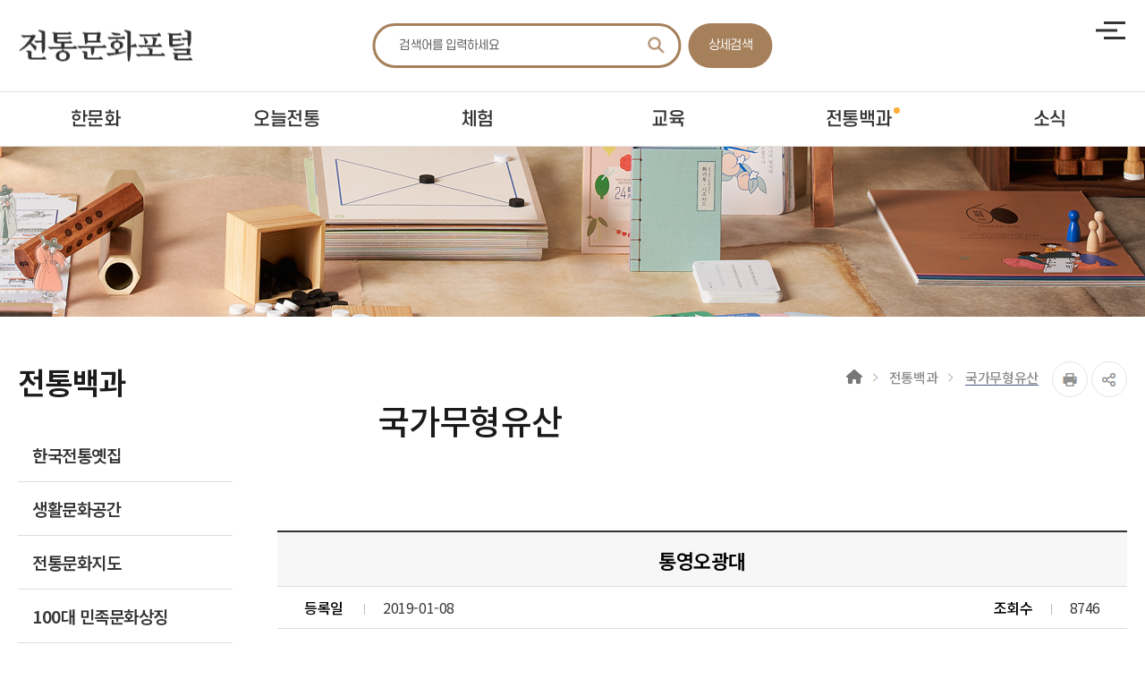

--- FILE ---
content_type: text/html;charset=utf-8
request_url: https://kculture.or.kr/brd/board/550/L/menu/476?brdType=R&thisPage=1&bbIdx=7892&searchField=&searchText=&recordCnt=10
body_size: 67356
content:
<!DOCTYPE HTML>
<html lang="ko">
<head>
<title>전통문화포털</title>
<meta http-equiv="X-UA-Compatible" content="IE=edge" />
<!-- <meta property="og:image" content="/images/common/head_logo.png"> -->
<meta
  name="description"
  content="역사, 문화, 생활, 예술, 인문 및 전통문화 등 국내외 한민족 문화정보 제공."
/>
<meta name="msvalidate.01" content="96364D48E8C4A5B4302A3BE34EE3A0AF" />
<meta property="og:url" content="url" />
<meta http-equiv="Expires" content="-1" />
<meta http-equiv="Pragma" content="no-cache" />
<meta http-equiv="Cache-Control" content="No-Cache" />
<meta
  name="viewport"
  content="width=device-width,initial-scale=1.0,minimum-scale=1.0,maximum-scale=1.0,user-scalable=no"
/>
<meta name="format-detection" content="telephone=no" />
<link rel="shortcut icon" href="/_static/kculture/favicon.ico" />

<link href="/_static/kcult/css/NotoSans.css" type="text/css" rel="stylesheet" />
<link
  rel="stylesheet"
  href="https://cdnjs.cloudflare.com/ajax/libs/font-awesome/6.2.0/css/all.min.css"
/>
<link
  rel="stylesheet"
  href="https://cdn.jsdelivr.net/npm/swiper@8/swiper-bundle.min.css"
/>
<link href="/_static/kcult/css/base.css" type="text/css" rel="stylesheet" />
<link href="/_static/kcult/css/layout.css" type="text/css" rel="stylesheet" />
<link href="/_static/kcult/css/slick.css" type="text/css" rel="stylesheet" />
<link
  href="/_static/kcult/css/slick-theme.css"
  type="text/css"
  rel="stylesheet"
/>
<link
  href="/_static/kcult/css/owl_slider.css"
  type="text/css"
  rel="stylesheet"
/>
<link
  href="/_static/kcult/css/owl.carousel.min.css"
  type="text/css"
  rel="stylesheet"
/>
<link href="/_static/kcult/css/board.css" type="text/css" rel="stylesheet" />
<link href="/_static/kcult/css/common.css" type="text/css" rel="stylesheet" />

<link href="/_static/kcult/css/main.css" type="text/css" rel="stylesheet" />

<link href="/_static/kcult/css/search.css" type="text/css" rel="stylesheet" />
<link href="/_static/kcult/css/popup.css" type="text/css" rel="stylesheet" />
<script
  src="/_static/kcult/js/jquery-1.12.4.min.js"
  type="text/javascript"
></script>
<script
  src="/_static/kcult/js/jquery-ui.min.js"
  type="text/javascript"
></script>
<script src="https://cdn.jsdelivr.net/npm/swiper@8/swiper-bundle.min.js"></script>
<script src="/_static/kcult/js/slick.js" type="text/javascript"></script>
<script src="/_static/kcult/js/common.js" type="text/javascript"></script>
<script
  src="/_static/kcult/js/owl.carousel.min.js"
  type="text/javascript"
></script>
<script src="/_static/kcult/js/accordionMenu.js"></script>
<script src="https://ajax.googleapis.com/ajax/libs/webfont/1.4.10/webfont.js"></script>

<!-- Google tag (gtag.js) -->
<script
  async
  src="https://www.googletagmanager.com/gtag/js?id=G-8DS5QY6ZCG"
></script>
<script>
  window.dataLayer = window.dataLayer || [];
  function gtag() {
    dataLayer.push(arguments);
  }
  gtag("js", new Date());

  gtag("config", "G-8DS5QY6ZCG");
</script>

<link
      href="/_static/kcult/css/sub.css?v=231227"
      type="text/css"
      rel="stylesheet"
    />
    <link href="/_static/kcult/css/sub2.css" type="text/css" rel="stylesheet" />
    <script src="/_static/kcult/js/sub.js" type="text/javascript"></script>
    <script
      src="/_static/hansikculture/js/gmedia-video-kculture.min.js"
    ></script>
    <link
      type="text/css"
      rel="stylesheet"
      href="/_static/hansikculture/css/gmedia-video-kculture.min.css"
    />

    <script>
      $(document).ready(function () {
        $(".headerWrap").addClass("subHeadFix");
      });
    </script>
  <link rel="stylesheet" href="/_static/kcult/css/common2.css" />
<link rel="stylesheet" href="/_static/kcult/css/main2.css" />
<script src="/_static/kcult/js/common2.js"></script>
<script src="/_static/kcult/js/main2.js"></script>
<script src="/_static/www/sj/_cmm_prg.js"></script>

<link rel="stylesheet" href="/_static/kcult/css/kcdf25.css" />
<script src="/_static/kcult/js/kcdf25.js"></script>

<link rel="stylesheet" href="/_static/kcult/css/kculture_2026.css" />

<script>
  var _p = "476",
    _p_path = "/100/449/476/";
</script>
<script>
  /* //20190125 */
  /*topPopup*/
  function setCookie(name, value, expiredays) {
    var todayDate = new Date();
    todayDate.setDate(todayDate.getDate() + expiredays);
    document.cookie =
      name +
      "=" +
      escape(value) +
      "; path=/; expires=" +
      todayDate.toGMTString() +
      ";";
  }

  function closeWin(div, chk, cookname) {
    if (document.getElementById(chk).checked) {
      setCookie(cookname, "done", 1);
    }
    $(document)
      .find("#" + div)
      .animate({ height: 0 }, 500);
  }
  /* 20190125// */
</script>

<script>
  // 우클릭 방지
  document.addEventListener("contextmenu", function (e) {
    e.preventDefault();
    return false;
  });

  // F12, Ctrl+Shift+I, Ctrl+U 등 개발자 도구 방지
  document.addEventListener("keydown", function (e) {
    // F12 방지
    if (e.key === "F12") {
      e.preventDefault();
      return false;
    }

    // Ctrl+Shift+I (개발자 도구)
    if (e.ctrlKey && e.shiftKey && e.key === "I") {
      e.preventDefault();
      return false;
    }

    // Ctrl+U (소스 보기)
    if (e.ctrlKey && e.key === "u") {
      e.preventDefault();
      return false;
    }

    // Ctrl+S (저장)
    if (e.ctrlKey && e.key === "s") {
      e.preventDefault();
      return false;
    }
  });

  // 드래그 방지
  document.addEventListener("dragstart", function (e) {
    e.preventDefault();
    return false;
  });

  // 선택 방지
  document.addEventListener("selectstart", function (e) {
    e.preventDefault();
    return false;
  });
</script>

<script src="/_static/www/sj/jquery.blockUI.min.js"></script>
<script src="/_static/www/sj/_cmm_prg.js"></script>
<meta property="og:title" content="전통문화포털/전통백과/국가무형유산" />

<!-- jini tpl path : jsp/www/cms/template/site/2/head_resource.jsp --></head>
<body>
<div id="SkipNavi">
	<div class="skip">건너뛰기링크</div>
	<ul>
		<li><a href="#content">본문 바로가기</a></li>
		<li><a href="#gnb">주메뉴 바로가기</a></li>
		<li><a href="#footer">푸터 바로가기</a></li>
	</ul>
	<!--test-->
</div>

<div id="wrapper">

	<script>
		function goSearch() {
			if($.trim($('#kwd').val()) == '') {
				alert('검색어를 입력해 주세요');
				return false;
			}
		}
	</script>


<div id="header">
    <div class="inner">
        <h1>
            <a href="/" class="btn">
                <img src="/_static/kcult/img/common/logo02.png" alt="전통문화포털" class="pc-only">
                <img src="/_static/kcult/img/common/logo02_mo.png" alt="전통문화포털" class="mo-only">
            </a>
        </h1>
        <!-- .hd-search -->
        <form name="sch1" action="/search/search.do">
        	<input type="hidden" value="1" name="thisPage">
			<input type="hidden" value="" name="brdType">
			<input type="hidden" value="" name="bbIdx">
			<input type="hidden" value="TOTAL" name="category">
            <div class="hd-search">
                <a href="#" class="btn btn-toggle mo-only">검색창 열고 닫기</a>
                <p class="input-search">
                    <label for="kwd" class="blind">검색어를 입력하세요</label>
                    <input type="text" name="kwd" id="kwd" title="검색어를 입력하세요" placeholder="검색어를 입력하세요">
                    <input type="submit" class="btn btn-sch" value="검색">
                </p>
                <a href="#" class="btn btn-detail pc-only">상세검색</a>
            </div>
        </form>
        <a href="#" class="btn btn-gnball-open pc-only"><span>전체메뉴 열기</span></a>
        <a href="#" class="btn btn-gnball-open mo-only" id="gnbAllOpen"><span>전체메뉴 열고 닫기</span></a>
    </div>
    <div id="gnbAll">
        <div class="gnb-head pc-only">
            <a href="/" class="gnb-logo"><img src="/_static/kcult/img/common/logo02.png" alt="전통문화포털" class="pc-only"></a>
            <h2 class="title">전체메뉴</h2>
            <!-- <a href="#" class="btn btn-gnball-close">닫기</a>  -->
        </div>
        <div class="gnb-body">
        	<ul class="gnb-depth1">
	       	<li>
					<a  href="http://kculture.or.kr/cms/content/view/717"  data-menu-idx="715" target="_self" class="btn btn-menu pc-only"><span>한문화</span></a>
					<a href="javascript:void(0)" class="btn btn-menu mo-only"><span>한문화</span></a>
					<a href="#" class="btn btn-toggle mo-only">하위메뉴 열고 닫기</a>
					<ul class="gnb-depth2">
						<li>
								<a  href="http://kculture.or.kr/cms/content/view/717"  data-menu-idx="1081" class="btn"><span>한지<span></a>
							
								<ul class="gnb-depth3">
									<li><a  href="http://kculture.or.kr/cms/content/view/717"  data-menu-idx="717" class="btn">한지가헌</a></li>
									<li><a  href="http://kculture.or.kr/brd/board/1084/L/menu/1082"  data-menu-idx="1082" class="btn">한지전시</a></li>
									<li><a  href="http://kculture.or.kr/brd/board/1112/L/menu/1113"  data-menu-idx="1113" class="btn">한지공방소개</a></li>
									</ul>
							</li>
						<li>
								<a  href="http://kculture.or.kr/brd/board/793/L/menu/794"  data-menu-idx="713" class="btn"><span>한식<span></a>
							
								<ul class="gnb-depth3">
									<li><a  href="http://kculture.or.kr/brd/board/793/L/menu/794"  data-menu-idx="794" class="btn">한식문화 홍보 캠페인</a></li>
									<li><a  href="http://kculture.or.kr/brd/board/696/L/menu/714"  data-menu-idx="714" class="btn">한식문화상자</a></li>
									<li><a  href="http://kculture.or.kr/brd/board/807/L/menu/806"  data-menu-idx="806" class="btn">한식당 물품개발</a></li>
									<li><a  href="http://kculture.or.kr/brd/board/602/L/menu/710"  data-menu-idx="709" class="btn">한식문화공감</a></li>
									<li><a  href="http://kculture.or.kr/brd/board/645/L/menu/708"  data-menu-idx="708" class="btn">구술채록</a></li>
									<li><a  href="http://kculture.or.kr/brd/board/640/L/menu/735"  data-menu-idx="735" class="btn">한식문화사전</a></li>
									</ul>
							</li>
						<li>
								<a  href="http://kculture.or.kr/cms/content/view/902"  data-menu-idx="900" class="btn"><span>한복<span></a>
							
								<ul class="gnb-depth3">
									<li><a  href="http://kculture.or.kr/cms/content/view/902"  data-menu-idx="901" class="btn">한복알기</a></li>
									<li><a  href="http://kculture.or.kr/brd/board/1075/L/menu/909"  data-menu-idx="906" class="btn">한복보기</a></li>
									<li><a  href="http://kculture.or.kr/brd/board/1077/L/menu/1067"  data-menu-idx="910" class="btn">한복사전</a></li>
									<li><a  href="http://kculture.or.kr/clothes/code/941/menu/921"  data-menu-idx="920" class="btn">시대별 한복</a></li>
									<li><a  href="http://kculture.or.kr/cms/content/view/1080"  data-menu-idx="1080" class="btn">한복마름방</a></li>
									</ul>
							</li>
						<li>
								<a  href="http://kculture.or.kr/brd/board/388/L/menu/443?searchCategory=&rootCate=284"  data-menu-idx="441" class="btn"><span>전통문양<span></a>
							
								<ul class="gnb-depth3">
									<li><a  href="http://kculture.or.kr/brd/board/388/L/menu/443?searchCategory=&rootCate=284"  data-menu-idx="443" class="btn">전통문양</a></li>
									<li><a  href="http://kculture.or.kr/brd/board/803/L/menu/802"  data-menu-idx="802" class="btn">전통문양활용</a></li>
									</ul>
							</li>
						</ul>
				</li>
			<li>
					<a  href="http://kculture.or.kr/cms/content/view/892"  data-menu-idx="706" target="_self" class="btn btn-menu pc-only"><span>오늘전통</span></a>
					<a href="javascript:void(0)" class="btn btn-menu mo-only"><span>오늘전통</span></a>
					<a href="#" class="btn btn-toggle mo-only">하위메뉴 열고 닫기</a>
					<ul class="gnb-depth2">
						<li>
								<a  href="http://kculture.or.kr/cms/content/view/892"  data-menu-idx="880" class="btn"><span>오늘전통창업 기업<span></a>
							
								<ul class="gnb-depth3">
									<li><a  href="http://kculture.or.kr/cms/content/view/892"  data-menu-idx="892" class="btn">사업 소개</a></li>
									<li><a  href="http://kculture.or.kr/cms/content/view/1089"  data-menu-idx="1089" class="btn">오늘전통창업 기업</a></li>
									<li><a  href="http://kculture.or.kr/brd/board/885/L/menu/893"  data-menu-idx="893" class="btn">입을거리</a></li>
									<li><a  href="http://kculture.or.kr/brd/board/886/L/menu/894"  data-menu-idx="894" class="btn">꾸밈새</a></li>
									<li><a  href="http://kculture.or.kr/brd/board/887/L/menu/895"  data-menu-idx="895" class="btn">먹거리</a></li>
									<li><a  href="http://kculture.or.kr/brd/board/888/L/menu/896"  data-menu-idx="896" class="btn">집꾸미기</a></li>
									<li><a  href="http://kculture.or.kr/brd/board/889/L/menu/897"  data-menu-idx="897" class="btn">살림살이</a></li>
									<li><a  href="http://kculture.or.kr/brd/board/890/L/menu/898"  data-menu-idx="898" class="btn">즐길거리</a></li>
									<li><a  href="http://kculture.or.kr/brd/board/891/L/menu/899"  data-menu-idx="899" class="btn">이음마당</a></li>
									</ul>
							</li>
						<li>
								<a  href="http://kculture.or.kr/cms/content/view/1091"  data-menu-idx="1090" class="btn"><span>전통문화 혁신이용권<span></a>
							
								<ul class="gnb-depth3">
									<li><a  href="http://kculture.or.kr/cms/content/view/1091"  data-menu-idx="1091" class="btn">사업소개</a></li>
									<li><a  href="http://kculture.or.kr/cms/content/view/1092"  data-menu-idx="1092" class="btn">우수사례</a></li>
									</ul>
							</li>
						</ul>
				</li>
			<li>
					<a  href="http://kculture.or.kr/brd/board/682/L/menu/704"  data-menu-idx="423" target="_self" class="btn btn-menu pc-only"><span>체험</span></a>
					<a href="javascript:void(0)" class="btn btn-menu mo-only"><span>체험</span></a>
					<a href="#" class="btn btn-toggle mo-only">하위메뉴 열고 닫기</a>
					<ul class="gnb-depth2">
						<li>
								<a  href="http://kculture.or.kr/brd/board/682/L/menu/704"  data-menu-idx="703" class="btn"><span>전통놀이<span></a>
							
								<ul class="gnb-depth3">
									<li><a  href="http://kculture.or.kr/brd/board/682/L/menu/704"  data-menu-idx="704" class="btn">전통놀이 현대화 콘텐츠</a></li>
									<li><a  href="http://kculture.or.kr/brd/board/934/L/menu/933"  data-menu-idx="755" class="btn">전통놀이 그림일기 공모전</a></li>
									</ul>
							</li>
						<li>
								<a  href="http://kculture.or.kr/brd/board/804/L/menu/805"  data-menu-idx="808" class="btn"><span>세시풍속<span></a>
							
								<ul class="gnb-depth3">
									<li><a  href="http://kculture.or.kr/brd/board/804/L/menu/805"  data-menu-idx="805" class="btn">세시풍속</a></li>
									</ul>
							</li>
						<li>
								<a  href="http://kculture.or.kr/cms/content/view/1095"  data-menu-idx="1093" class="btn"><span>가상현실콘텐츠<span></a>
							
								<ul class="gnb-depth3">
									<li><a  href="http://kculture.or.kr/cms/content/view/1095"  data-menu-idx="1095" class="btn">전통놀이 콘텐츠</a></li>
									<li><a  href="http://kculture.or.kr/cms/content/view/1094"  data-menu-idx="1094" class="btn">궁 콘텐츠</a></li>
									</ul>
							</li>
						</ul>
				</li>
			<li>
					<a  href="http://kculture.or.kr/cms/content/view/1097"  data-menu-idx="440" target="_self" class="btn btn-menu pc-only"><span>교육</span></a>
					<a href="javascript:void(0)" class="btn btn-menu mo-only"><span>교육</span></a>
					<a href="#" class="btn btn-toggle mo-only">하위메뉴 열고 닫기</a>
					<ul class="gnb-depth2">
						<li>
								<a  href="http://kculture.or.kr/cms/content/view/1097"  data-menu-idx="1096" class="btn"><span>전통문화 전문인력양성<span></a>
							
								<ul class="gnb-depth3">
									<li><a  href="http://kculture.or.kr/cms/content/view/1097"  data-menu-idx="1097" class="btn">전통가온</a></li>
									<li><a  href="http://kculture.or.kr/cms/content/view/1098"  data-menu-idx="1098" class="btn">전통누리</a></li>
									<li><a  href="http://kculture.or.kr/cms/content/view/1111"  data-menu-idx="1111" class="btn">전통누리 온라인콘텐츠</a></li>
									</ul>
							</li>
						<li>
								<a  href="http://kculture.or.kr/cms/content/view/737"  data-menu-idx="746" class="btn"><span>전통교육<span></a>
							
								<ul class="gnb-depth3">
									<li><a  href="http://kculture.or.kr/cms/content/view/737"  data-menu-idx="736" class="btn">쿵떡쿵떡 조랭이</a></li>
									<li><a  href="http://kculture.or.kr/cms/content/view/797"  data-menu-idx="797" class="btn">어린이용 전통문화 인성교육</a></li>
									<li><a  href="http://kculture.or.kr/cms/content/view/740"  data-menu-idx="739" class="btn">초등용 전통문화 인성교육</a></li>
									</ul>
							</li>
						</ul>
				</li>
			<li>
					<a  href="http://kculture.or.kr/cms/content/view/425"  data-menu-idx="449" target="_self" class="btn btn-menu pc-only on" title="현재 페이지 대메뉴"><span>전통백과</span></a>
					<a href="javascript:void(0)" class="btn btn-menu mo-only on" title="현재 페이지 대메뉴"><span>전통백과</span></a>
					<a href="#" class="btn btn-toggle mo-only">하위메뉴 열고 닫기</a>
					<ul class="gnb-depth2">
						<li>
								<a  href="http://kculture.or.kr/cms/content/view/425"  data-menu-idx="424" class="btn"><span>한국전통옛집<span></a>
							
								<ul class="gnb-depth3">
									<li><a  href="http://kculture.or.kr/cms/content/view/425"  data-menu-idx="425" class="btn">소개</a></li>
									<li><a  href="http://kculture.or.kr/oldHome/list/menu/426"  data-menu-idx="426" class="btn">한국전통옛집</a></li>
									</ul>
							</li>
						<li>
								<a  href="http://kculture.or.kr/cms/content/view/445"  data-menu-idx="444" class="btn"><span>생활문화공간<span></a>
							
								<ul class="gnb-depth3">
									<li><a  href="http://kculture.or.kr/cms/content/view/445"  data-menu-idx="445" class="btn">소개</a></li>
									<li><a  href="http://kculture.or.kr/brd/board/401/L/menu/446"  data-menu-idx="446" class="btn">생활문화공간</a></li>
									</ul>
							</li>
						<li>
								<a  href="http://kculture.or.kr/www/jsp/prg/map/map.jsp?menuIdx=431&type=2"  data-menu-idx="429" class="btn"><span>전통문화지도<span></a>
							
								<ul class="gnb-depth3">
									<li><a  href="http://kculture.or.kr/www/jsp/prg/map/map.jsp?menuIdx=431&type=2"  data-menu-idx="431" class="btn">생활문화공간</a></li>
									<li><a  href="http://kculture.or.kr/www/jsp/prg/map/map.jsp?menuIdx=433&type=4"  data-menu-idx="433" class="btn">국가무형유산</a></li>
									<li><a  href="http://kculture.or.kr/www/jsp/prg/map/map.jsp?menuIdx=434&type=5"  data-menu-idx="434" class="btn">100대 민족문화상징</a></li>
									<li><a  href="http://kculture.or.kr/www/jsp/prg/map/map.jsp?menuIdx=435&type=6"  data-menu-idx="435" class="btn">문화인물</a></li>
									<li><a  href="http://kculture.or.kr/www/jsp/prg/map/map.jsp?menuIdx=436&type=7"  data-menu-idx="436" class="btn">선현의 표준영정</a></li>
									<li><a  href="http://kculture.or.kr/www/jsp/prg/map/map.jsp?menuIdx=430&type=1"  data-menu-idx="430" class="btn">한국전통옛집</a></li>
									</ul>
							</li>
						<li>
								<a  href="http://kculture.or.kr/cms/content/view/452"  data-menu-idx="450" class="btn"><span>100대 민족문화상징<span></a>
							
								<ul class="gnb-depth3">
									<li><a  href="http://kculture.or.kr/cms/content/view/452"  data-menu-idx="451" class="btn">소개</a></li>
									<li><a  href="http://kculture.or.kr/brd/board/219/L/menu/456"  data-menu-idx="456" class="btn">분야별 문화상징</a></li>
									<li><a  href="http://kculture.or.kr/brd/board/219/L/menu/457"  data-menu-idx="457" class="btn">이름별 문화상징</a></li>
									</ul>
							</li>
						<li>
								<a  href="http://kculture.or.kr/cms/content/view/460"  data-menu-idx="458" class="btn"><span>한국의 문화인물<span></a>
							
								<ul class="gnb-depth3">
									<li><a  href="http://kculture.or.kr/cms/content/view/460"  data-menu-idx="459" class="btn">소개</a></li>
									<li><a  href="http://kculture.or.kr/brd/board/252/L/menu/463"  data-menu-idx="463" class="btn">분야별 문화인물</a></li>
									<li><a  href="http://kculture.or.kr/brd/board/252/L/menu/464"  data-menu-idx="464" class="btn">연도별 문화인물</a></li>
									<li><a  href="http://kculture.or.kr/brd/board/252/L/menu/465"  data-menu-idx="465" class="btn">이름별 문화인물</a></li>
									</ul>
							</li>
						<li>
								<a  href="http://kculture.or.kr/cms/content/view/468"  data-menu-idx="466" class="btn"><span>선현의 표준영정<span></a>
							
								<ul class="gnb-depth3">
									<li><a  href="http://kculture.or.kr/cms/content/view/468"  data-menu-idx="467" class="btn">소개</a></li>
									<li><a  href="http://kculture.or.kr/brd/board/275/L/menu/473"  data-menu-idx="473" class="btn">분야별 표준영정</a></li>
									<li><a  href="http://kculture.or.kr/brd/board/275/L/menu/474"  data-menu-idx="474" class="btn">시대별 표준영정</a></li>
									<li><a  href="http://kculture.or.kr/brd/board/275/L/menu/475"  data-menu-idx="475" class="btn">이름별 표준영정</a></li>
									</ul>
							</li>
						<li>
								<a  href="http://kculture.or.kr/brd/board/550/L/menu/476"  data-menu-idx="476" class="btn on" title="현재 페이지 상위 메뉴"><span>국가무형유산<span></a>
							
								</ul>
				</li>
			<li>
					<a  href="http://kculture.or.kr/brd/board/399/L/menu/498"  data-menu-idx="497" target="_self" class="btn btn-menu pc-only"><span>소식</span></a>
					<a href="javascript:void(0)" class="btn btn-menu mo-only"><span>소식</span></a>
					<a href="#" class="btn btn-toggle mo-only">하위메뉴 열고 닫기</a>
					<ul class="gnb-depth2">
						<li>
								<a  href="http://kculture.or.kr/brd/board/399/L/menu/498"  data-menu-idx="718" class="btn"><span>문화 소식<span></a>
							
								<ul class="gnb-depth3">
									<li><a  href="http://kculture.or.kr/brd/board/399/L/menu/498"  data-menu-idx="498" class="btn">전통문화뉴스</a></li>
									<li><a  href="http://kculture.or.kr/brd/board/685/L/menu/719"  data-menu-idx="719" class="btn">공모안내</a></li>
									<li><a  href="http://kculture.or.kr/event/list/menu/502"  data-menu-idx="502" class="btn">이벤트</a></li>
									</ul>
							</li>
						<li>
								<a  href="http://kculture.or.kr/culture/calendar/list"  data-menu-idx="634" class="btn"><span>행사 안내<span></a>
							
								<ul class="gnb-depth3">
									</ul>
							</li>
						<li>
								<a  href="http://kculture.or.kr/brd/board/1086/L/menu/1085"  data-menu-idx="724" class="btn"><span>자료실<span></a>
							
								<ul class="gnb-depth3">
									<li><a  href="http://kculture.or.kr/brd/board/1086/L/menu/1085"  data-menu-idx="1085" class="btn">전통기업 톺아보기</a></li>
									<li><a  href="http://kculture.or.kr/brd/board/1088/L/menu/1087"  data-menu-idx="1087" class="btn">오늘전통</a></li>
									<li><a  href="http://kculture.or.kr/brd/board/551/L/menu/721"  data-menu-idx="721" class="btn">전통이야기</a></li>
									<li><a  href="http://kculture.or.kr/brd/board/572/L/menu/722"  data-menu-idx="722" class="btn">전통인물탐방</a></li>
									<li><a  href="http://kculture.or.kr/brd/board/693/L/menu/725"  data-menu-idx="725" class="btn">발간물</a></li>
									<li><a  href="http://kculture.or.kr/brd/board/694/L/menu/726"  data-menu-idx="726" class="btn">연구자료</a></li>
									</ul>
							</li>
						</ul>
				</li>
			</ul>
        </div>
        
        <a href="#" class="btn btn-gnball-close">닫기</a>
        
        <span class="back" tabindex="0"></span>
    </div>
    <!-- #gnb // PC gnb -->
    <div id="gnb">
        <h2 class="blind">주메뉴</h2>
        <ul class="gnb-depth1">
       	<li>
				<a  href="http://kculture.or.kr/cms/content/view/717"  data-menu-idx="715" class="btn btn-menu"><span>한문화</span></a>
				<a href="#" class="btn btn-toggle mo-only">하위메뉴 열고 닫기</a>
				<div class="gnb-depth2">
                    <span class="bg"></span>
                    <div class="inner">
                        <p class="title">한문화</p>
                        <ul>
						<li>
								<a  href="http://kculture.or.kr/cms/content/view/717"  data-menu-idx="1081" class="btn"><span>한지<span></a>
							
								<ul class="gnb-depth3">
									<li><a  href="http://kculture.or.kr/cms/content/view/717"  data-menu-idx="717" class="btn">한지가헌</a></li>
									<li><a  href="http://kculture.or.kr/brd/board/1084/L/menu/1082"  data-menu-idx="1082" class="btn">한지전시</a></li>
									<li><a  href="http://kculture.or.kr/brd/board/1112/L/menu/1113"  data-menu-idx="1113" class="btn">한지공방소개</a></li>
									</ul>
							</li>
						<li>
								<a  href="http://kculture.or.kr/brd/board/793/L/menu/794"  data-menu-idx="713" class="btn"><span>한식<span></a>
							
								<ul class="gnb-depth3">
									<li><a  href="http://kculture.or.kr/brd/board/793/L/menu/794"  data-menu-idx="794" class="btn">한식문화 홍보 캠페인</a></li>
									<li><a  href="http://kculture.or.kr/brd/board/696/L/menu/714"  data-menu-idx="714" class="btn">한식문화상자</a></li>
									<li><a  href="http://kculture.or.kr/brd/board/807/L/menu/806"  data-menu-idx="806" class="btn">한식당 물품개발</a></li>
									<li><a  href="http://kculture.or.kr/brd/board/602/L/menu/710"  data-menu-idx="709" class="btn">한식문화공감</a></li>
									<li><a  href="http://kculture.or.kr/brd/board/645/L/menu/708"  data-menu-idx="708" class="btn">구술채록</a></li>
									<li><a  href="http://kculture.or.kr/brd/board/640/L/menu/735"  data-menu-idx="735" class="btn">한식문화사전</a></li>
									</ul>
							</li>
						<li>
								<a  href="http://kculture.or.kr/cms/content/view/902"  data-menu-idx="900" class="btn"><span>한복<span></a>
							
								<ul class="gnb-depth3">
									<li><a  href="http://kculture.or.kr/cms/content/view/902"  data-menu-idx="901" class="btn">한복알기</a></li>
									<li><a  href="http://kculture.or.kr/brd/board/1075/L/menu/909"  data-menu-idx="906" class="btn">한복보기</a></li>
									<li><a  href="http://kculture.or.kr/brd/board/1077/L/menu/1067"  data-menu-idx="910" class="btn">한복사전</a></li>
									<li><a  href="http://kculture.or.kr/clothes/code/941/menu/921"  data-menu-idx="920" class="btn">시대별 한복</a></li>
									<li><a  href="http://kculture.or.kr/cms/content/view/1080"  data-menu-idx="1080" class="btn">한복마름방</a></li>
									</ul>
							</li>
						<li>
								<a  href="http://kculture.or.kr/brd/board/388/L/menu/443?searchCategory=&rootCate=284"  data-menu-idx="441" class="btn"><span>전통문양<span></a>
							
								<ul class="gnb-depth3">
									<li><a  href="http://kculture.or.kr/brd/board/388/L/menu/443?searchCategory=&rootCate=284"  data-menu-idx="443" class="btn">전통문양</a></li>
									<li><a  href="http://kculture.or.kr/brd/board/803/L/menu/802"  data-menu-idx="802" class="btn">전통문양활용</a></li>
									</ul>
							</li>
						</ul>
					</div>
			</li>
		<li>
				<a  href="http://kculture.or.kr/cms/content/view/892"  data-menu-idx="706" class="btn btn-menu"><span>오늘전통</span></a>
				<a href="#" class="btn btn-toggle mo-only">하위메뉴 열고 닫기</a>
				<div class="gnb-depth2">
                    <span class="bg"></span>
                    <div class="inner">
                        <p class="title">오늘전통</p>
                        <ul>
						<li>
								<a  href="http://kculture.or.kr/cms/content/view/892"  data-menu-idx="880" class="btn"><span>오늘전통창업 기업<span></a>
							
								<ul class="gnb-depth3">
									<li><a  href="http://kculture.or.kr/cms/content/view/892"  data-menu-idx="892" class="btn">사업 소개</a></li>
									<li><a  href="http://kculture.or.kr/cms/content/view/1089"  data-menu-idx="1089" class="btn">오늘전통창업 기업</a></li>
									<li><a  href="http://kculture.or.kr/brd/board/885/L/menu/893"  data-menu-idx="893" class="btn">입을거리</a></li>
									<li><a  href="http://kculture.or.kr/brd/board/886/L/menu/894"  data-menu-idx="894" class="btn">꾸밈새</a></li>
									<li><a  href="http://kculture.or.kr/brd/board/887/L/menu/895"  data-menu-idx="895" class="btn">먹거리</a></li>
									<li><a  href="http://kculture.or.kr/brd/board/888/L/menu/896"  data-menu-idx="896" class="btn">집꾸미기</a></li>
									<li><a  href="http://kculture.or.kr/brd/board/889/L/menu/897"  data-menu-idx="897" class="btn">살림살이</a></li>
									<li><a  href="http://kculture.or.kr/brd/board/890/L/menu/898"  data-menu-idx="898" class="btn">즐길거리</a></li>
									<li><a  href="http://kculture.or.kr/brd/board/891/L/menu/899"  data-menu-idx="899" class="btn">이음마당</a></li>
									</ul>
							</li>
						<li>
								<a  href="http://kculture.or.kr/cms/content/view/1091"  data-menu-idx="1090" class="btn"><span>전통문화 혁신이용권<span></a>
							
								<ul class="gnb-depth3">
									<li><a  href="http://kculture.or.kr/cms/content/view/1091"  data-menu-idx="1091" class="btn">사업소개</a></li>
									<li><a  href="http://kculture.or.kr/cms/content/view/1092"  data-menu-idx="1092" class="btn">우수사례</a></li>
									</ul>
							</li>
						</ul>
					</div>
			</li>
		<li>
				<a  href="http://kculture.or.kr/brd/board/682/L/menu/704"  data-menu-idx="423" class="btn btn-menu"><span>체험</span></a>
				<a href="#" class="btn btn-toggle mo-only">하위메뉴 열고 닫기</a>
				<div class="gnb-depth2">
                    <span class="bg"></span>
                    <div class="inner">
                        <p class="title">체험</p>
                        <ul>
						<li>
								<a  href="http://kculture.or.kr/brd/board/682/L/menu/704"  data-menu-idx="703" class="btn"><span>전통놀이<span></a>
							
								<ul class="gnb-depth3">
									<li><a  href="http://kculture.or.kr/brd/board/682/L/menu/704"  data-menu-idx="704" class="btn">전통놀이 현대화 콘텐츠</a></li>
									<li><a  href="http://kculture.or.kr/brd/board/934/L/menu/933"  data-menu-idx="755" class="btn">전통놀이 그림일기 공모전</a></li>
									</ul>
							</li>
						<li>
								<a  href="http://kculture.or.kr/brd/board/804/L/menu/805"  data-menu-idx="808" class="btn"><span>세시풍속<span></a>
							
								<ul class="gnb-depth3">
									<li><a  href="http://kculture.or.kr/brd/board/804/L/menu/805"  data-menu-idx="805" class="btn">세시풍속</a></li>
									</ul>
							</li>
						<li>
								<a  href="http://kculture.or.kr/cms/content/view/1095"  data-menu-idx="1093" class="btn"><span>가상현실콘텐츠<span></a>
							
								<ul class="gnb-depth3">
									<li><a  href="http://kculture.or.kr/cms/content/view/1095"  data-menu-idx="1095" class="btn">전통놀이 콘텐츠</a></li>
									<li><a  href="http://kculture.or.kr/cms/content/view/1094"  data-menu-idx="1094" class="btn">궁 콘텐츠</a></li>
									</ul>
							</li>
						</ul>
					</div>
			</li>
		<li>
				<a  href="http://kculture.or.kr/cms/content/view/1097"  data-menu-idx="440" class="btn btn-menu"><span>교육</span></a>
				<a href="#" class="btn btn-toggle mo-only">하위메뉴 열고 닫기</a>
				<div class="gnb-depth2">
                    <span class="bg"></span>
                    <div class="inner">
                        <p class="title">교육</p>
                        <ul>
						<li>
								<a  href="http://kculture.or.kr/cms/content/view/1097"  data-menu-idx="1096" class="btn"><span>전통문화 전문인력양성<span></a>
							
								<ul class="gnb-depth3">
									<li><a  href="http://kculture.or.kr/cms/content/view/1097"  data-menu-idx="1097" class="btn">전통가온</a></li>
									<li><a  href="http://kculture.or.kr/cms/content/view/1098"  data-menu-idx="1098" class="btn">전통누리</a></li>
									<li><a  href="http://kculture.or.kr/cms/content/view/1111"  data-menu-idx="1111" class="btn">전통누리 온라인콘텐츠</a></li>
									</ul>
							</li>
						<li>
								<a  href="http://kculture.or.kr/cms/content/view/737"  data-menu-idx="746" class="btn"><span>전통교육<span></a>
							
								<ul class="gnb-depth3">
									<li><a  href="http://kculture.or.kr/cms/content/view/737"  data-menu-idx="736" class="btn">쿵떡쿵떡 조랭이</a></li>
									<li><a  href="http://kculture.or.kr/cms/content/view/797"  data-menu-idx="797" class="btn">어린이용 전통문화 인성교육</a></li>
									<li><a  href="http://kculture.or.kr/cms/content/view/740"  data-menu-idx="739" class="btn">초등용 전통문화 인성교육</a></li>
									</ul>
							</li>
						</ul>
					</div>
			</li>
		<li>
				<a  href="http://kculture.or.kr/cms/content/view/425"  data-menu-idx="449" class="btn btn-menu on" title="현재 페이지 대메뉴"><span>전통백과</span></a>
				<a href="#" class="btn btn-toggle mo-only">하위메뉴 열고 닫기</a>
				<div class="gnb-depth2">
                    <span class="bg"></span>
                    <div class="inner">
                        <p class="title">전통백과</p>
                        <ul>
						<li>
								<a  href="http://kculture.or.kr/cms/content/view/425"  data-menu-idx="424" class="btn"><span>한국전통옛집<span></a>
							
								<ul class="gnb-depth3">
									<li><a  href="http://kculture.or.kr/cms/content/view/425"  data-menu-idx="425" class="btn">소개</a></li>
									<li><a  href="http://kculture.or.kr/oldHome/list/menu/426"  data-menu-idx="426" class="btn">한국전통옛집</a></li>
									</ul>
							</li>
						<li>
								<a  href="http://kculture.or.kr/cms/content/view/445"  data-menu-idx="444" class="btn"><span>생활문화공간<span></a>
							
								<ul class="gnb-depth3">
									<li><a  href="http://kculture.or.kr/cms/content/view/445"  data-menu-idx="445" class="btn">소개</a></li>
									<li><a  href="http://kculture.or.kr/brd/board/401/L/menu/446"  data-menu-idx="446" class="btn">생활문화공간</a></li>
									</ul>
							</li>
						<li>
								<a  href="http://kculture.or.kr/www/jsp/prg/map/map.jsp?menuIdx=431&type=2"  data-menu-idx="429" class="btn"><span>전통문화지도<span></a>
							
								<ul class="gnb-depth3">
									<li><a  href="http://kculture.or.kr/www/jsp/prg/map/map.jsp?menuIdx=431&type=2"  data-menu-idx="431" class="btn">생활문화공간</a></li>
									<li><a  href="http://kculture.or.kr/www/jsp/prg/map/map.jsp?menuIdx=433&type=4"  data-menu-idx="433" class="btn">국가무형유산</a></li>
									<li><a  href="http://kculture.or.kr/www/jsp/prg/map/map.jsp?menuIdx=434&type=5"  data-menu-idx="434" class="btn">100대 민족문화상징</a></li>
									<li><a  href="http://kculture.or.kr/www/jsp/prg/map/map.jsp?menuIdx=435&type=6"  data-menu-idx="435" class="btn">문화인물</a></li>
									<li><a  href="http://kculture.or.kr/www/jsp/prg/map/map.jsp?menuIdx=436&type=7"  data-menu-idx="436" class="btn">선현의 표준영정</a></li>
									<li><a  href="http://kculture.or.kr/www/jsp/prg/map/map.jsp?menuIdx=430&type=1"  data-menu-idx="430" class="btn">한국전통옛집</a></li>
									</ul>
							</li>
						<li>
								<a  href="http://kculture.or.kr/cms/content/view/452"  data-menu-idx="450" class="btn"><span>100대 민족문화상징<span></a>
							
								<ul class="gnb-depth3">
									<li><a  href="http://kculture.or.kr/cms/content/view/452"  data-menu-idx="451" class="btn">소개</a></li>
									<li><a  href="http://kculture.or.kr/brd/board/219/L/menu/456"  data-menu-idx="456" class="btn">분야별 문화상징</a></li>
									<li><a  href="http://kculture.or.kr/brd/board/219/L/menu/457"  data-menu-idx="457" class="btn">이름별 문화상징</a></li>
									</ul>
							</li>
						<li>
								<a  href="http://kculture.or.kr/cms/content/view/460"  data-menu-idx="458" class="btn"><span>한국의 문화인물<span></a>
							
								<ul class="gnb-depth3">
									<li><a  href="http://kculture.or.kr/cms/content/view/460"  data-menu-idx="459" class="btn">소개</a></li>
									<li><a  href="http://kculture.or.kr/brd/board/252/L/menu/463"  data-menu-idx="463" class="btn">분야별 문화인물</a></li>
									<li><a  href="http://kculture.or.kr/brd/board/252/L/menu/464"  data-menu-idx="464" class="btn">연도별 문화인물</a></li>
									<li><a  href="http://kculture.or.kr/brd/board/252/L/menu/465"  data-menu-idx="465" class="btn">이름별 문화인물</a></li>
									</ul>
							</li>
						<li>
								<a  href="http://kculture.or.kr/cms/content/view/468"  data-menu-idx="466" class="btn"><span>선현의 표준영정<span></a>
							
								<ul class="gnb-depth3">
									<li><a  href="http://kculture.or.kr/cms/content/view/468"  data-menu-idx="467" class="btn">소개</a></li>
									<li><a  href="http://kculture.or.kr/brd/board/275/L/menu/473"  data-menu-idx="473" class="btn">분야별 표준영정</a></li>
									<li><a  href="http://kculture.or.kr/brd/board/275/L/menu/474"  data-menu-idx="474" class="btn">시대별 표준영정</a></li>
									<li><a  href="http://kculture.or.kr/brd/board/275/L/menu/475"  data-menu-idx="475" class="btn">이름별 표준영정</a></li>
									</ul>
							</li>
						<li>
								<a  href="http://kculture.or.kr/brd/board/550/L/menu/476"  data-menu-idx="476" class="btn on" title="현재 페이지 상위 메뉴"><span>국가무형유산<span></a>
							
								</ul>
					</div>
			</li>
		<li>
				<a  href="http://kculture.or.kr/brd/board/399/L/menu/498"  data-menu-idx="497" class="btn btn-menu"><span>소식</span></a>
				<a href="#" class="btn btn-toggle mo-only">하위메뉴 열고 닫기</a>
				<div class="gnb-depth2">
                    <span class="bg"></span>
                    <div class="inner">
                        <p class="title">소식</p>
                        <ul>
						<li>
								<a  href="http://kculture.or.kr/brd/board/399/L/menu/498"  data-menu-idx="718" class="btn"><span>문화 소식<span></a>
							
								<ul class="gnb-depth3">
									<li><a  href="http://kculture.or.kr/brd/board/399/L/menu/498"  data-menu-idx="498" class="btn">전통문화뉴스</a></li>
									<li><a  href="http://kculture.or.kr/brd/board/685/L/menu/719"  data-menu-idx="719" class="btn">공모안내</a></li>
									<li><a  href="http://kculture.or.kr/event/list/menu/502"  data-menu-idx="502" class="btn">이벤트</a></li>
									</ul>
							</li>
						<li>
								<a  href="http://kculture.or.kr/culture/calendar/list"  data-menu-idx="634" class="btn"><span>행사 안내<span></a>
							
								<ul class="gnb-depth3">
									</ul>
							</li>
						<li>
								<a  href="http://kculture.or.kr/brd/board/1086/L/menu/1085"  data-menu-idx="724" class="btn"><span>자료실<span></a>
							
								<ul class="gnb-depth3">
									<li><a  href="http://kculture.or.kr/brd/board/1086/L/menu/1085"  data-menu-idx="1085" class="btn">전통기업 톺아보기</a></li>
									<li><a  href="http://kculture.or.kr/brd/board/1088/L/menu/1087"  data-menu-idx="1087" class="btn">오늘전통</a></li>
									<li><a  href="http://kculture.or.kr/brd/board/551/L/menu/721"  data-menu-idx="721" class="btn">전통이야기</a></li>
									<li><a  href="http://kculture.or.kr/brd/board/572/L/menu/722"  data-menu-idx="722" class="btn">전통인물탐방</a></li>
									<li><a  href="http://kculture.or.kr/brd/board/693/L/menu/725"  data-menu-idx="725" class="btn">발간물</a></li>
									<li><a  href="http://kculture.or.kr/brd/board/694/L/menu/726"  data-menu-idx="726" class="btn">연구자료</a></li>
									</ul>
							</li>
						</ul>
					</div>
			</li>
		</ul>
		<span class="out"></span>
    </div>	          
</div><div class="content">
		<div class="sub_wrap">
			<!-- sub_visual -->
			<div class="subVisual subVisual1">
				<div>
					</div>
			</div>
			<!--// sub_visual -->
			<div class="sub_section clearfix">
				<div class="container">

					<!-- lnb_wrap2 -->
	<div class="lnb_wrap">
		<h2 class="lnbTit"><span>전통백과</span></h2>
		<ul class="lnb">
		<li>
				<div class="lnb_list">
					<a  href="http://kculture.or.kr/cms/content/view/425"  data-menu-idx="424" onclick="eval('try{_trk_flashEnvView(\'_TRK_CP=^전통백과^한국전통옛집\');}catch(_e){}');">
						한국전통옛집</a>
				</div>
		<ul>
		<li><a  href="http://kculture.or.kr/cms/content/view/425"  data-menu-idx="425" onclick="eval('try{_trk_flashEnvView(\'_TRK_CP=^전통백과^한국전통옛집^소개\');}catch(_e){}');">소개</a></li>
		<li><a  href="http://kculture.or.kr/oldHome/list/menu/426"  data-menu-idx="426" onclick="eval('try{_trk_flashEnvView(\'_TRK_CP=^전통백과^한국전통옛집^한국전통옛집\');}catch(_e){}');">한국전통옛집</a></li>
		</ul>
		</li>
		<li>
				<div class="lnb_list">
					<a  href="http://kculture.or.kr/cms/content/view/445"  data-menu-idx="444" onclick="eval('try{_trk_flashEnvView(\'_TRK_CP=^전통백과^생활문화공간\');}catch(_e){}');">
						생활문화공간</a>
				</div>
		<ul>
		<li><a  href="http://kculture.or.kr/cms/content/view/445"  data-menu-idx="445" onclick="eval('try{_trk_flashEnvView(\'_TRK_CP=^전통백과^생활문화공간^소개\');}catch(_e){}');">소개</a></li>
		<li><a  href="http://kculture.or.kr/brd/board/401/L/menu/446"  data-menu-idx="446" onclick="eval('try{_trk_flashEnvView(\'_TRK_CP=^전통백과^생활문화공간^생활문화공간\');}catch(_e){}');">생활문화공간</a></li>
		</ul>
		</li>
		<li>
				<div class="lnb_list">
					<a  href="http://kculture.or.kr/www/jsp/prg/map/map.jsp?menuIdx=431&type=2"  data-menu-idx="429" onclick="eval('try{_trk_flashEnvView(\'_TRK_CP=^전통백과^전통문화지도\');}catch(_e){}');">
						전통문화지도</a>
				</div>
		<ul>
		<li><a  href="http://kculture.or.kr/www/jsp/prg/map/map.jsp?menuIdx=431&type=2"  data-menu-idx="431" onclick="eval('try{_trk_flashEnvView(\'_TRK_CP=^전통백과^전통문화지도^생활문화공간\');}catch(_e){}');">생활문화공간</a></li>
		<li><a  href="http://kculture.or.kr/www/jsp/prg/map/map.jsp?menuIdx=433&type=4"  data-menu-idx="433" onclick="eval('try{_trk_flashEnvView(\'_TRK_CP=^전통백과^전통문화지도^국가무형유산\');}catch(_e){}');">국가무형유산</a></li>
		<li><a  href="http://kculture.or.kr/www/jsp/prg/map/map.jsp?menuIdx=434&type=5"  data-menu-idx="434" onclick="eval('try{_trk_flashEnvView(\'_TRK_CP=^전통백과^전통문화지도^100대 민족문화상징\');}catch(_e){}');">100대 민족문화상징</a></li>
		<li><a  href="http://kculture.or.kr/www/jsp/prg/map/map.jsp?menuIdx=435&type=6"  data-menu-idx="435" onclick="eval('try{_trk_flashEnvView(\'_TRK_CP=^전통백과^전통문화지도^문화인물\');}catch(_e){}');">문화인물</a></li>
		<li><a  href="http://kculture.or.kr/www/jsp/prg/map/map.jsp?menuIdx=436&type=7"  data-menu-idx="436" onclick="eval('try{_trk_flashEnvView(\'_TRK_CP=^전통백과^전통문화지도^선현의 표준영정\');}catch(_e){}');">선현의 표준영정</a></li>
		<li><a  href="http://kculture.or.kr/www/jsp/prg/map/map.jsp?menuIdx=430&type=1"  data-menu-idx="430" onclick="eval('try{_trk_flashEnvView(\'_TRK_CP=^전통백과^전통문화지도^한국전통옛집\');}catch(_e){}');">한국전통옛집</a></li>
		</ul>
		</li>
		<li>
				<div class="lnb_list">
					<a  href="http://kculture.or.kr/cms/content/view/452"  data-menu-idx="450" onclick="eval('try{_trk_flashEnvView(\'_TRK_CP=^전통백과^100대 민족문화상징\');}catch(_e){}');">
						100대 민족문화상징</a>
				</div>
		<ul>
		<li><a  href="http://kculture.or.kr/cms/content/view/452"  data-menu-idx="451" onclick="eval('try{_trk_flashEnvView(\'_TRK_CP=^전통백과^100대 민족문화상징^소개\');}catch(_e){}');">소개</a></li>
		<li><a  href="http://kculture.or.kr/brd/board/219/L/menu/456"  data-menu-idx="456" onclick="eval('try{_trk_flashEnvView(\'_TRK_CP=^전통백과^100대 민족문화상징^분야별 문화상징\');}catch(_e){}');">분야별 문화상징</a></li>
		<li><a  href="http://kculture.or.kr/brd/board/219/L/menu/457"  data-menu-idx="457" onclick="eval('try{_trk_flashEnvView(\'_TRK_CP=^전통백과^100대 민족문화상징^이름별 문화상징\');}catch(_e){}');">이름별 문화상징</a></li>
		</ul>
		</li>
		<li>
				<div class="lnb_list">
					<a  href="http://kculture.or.kr/cms/content/view/460"  data-menu-idx="458" onclick="eval('try{_trk_flashEnvView(\'_TRK_CP=^전통백과^한국의 문화인물\');}catch(_e){}');">
						한국의 문화인물</a>
				</div>
		<ul>
		<li><a  href="http://kculture.or.kr/cms/content/view/460"  data-menu-idx="459" onclick="eval('try{_trk_flashEnvView(\'_TRK_CP=^전통백과^한국의 문화인물^소개\');}catch(_e){}');">소개</a></li>
		<li><a  href="http://kculture.or.kr/brd/board/252/L/menu/463"  data-menu-idx="463" onclick="eval('try{_trk_flashEnvView(\'_TRK_CP=^전통백과^한국의 문화인물^분야별 문화인물\');}catch(_e){}');">분야별 문화인물</a></li>
		<li><a  href="http://kculture.or.kr/brd/board/252/L/menu/464"  data-menu-idx="464" onclick="eval('try{_trk_flashEnvView(\'_TRK_CP=^전통백과^한국의 문화인물^연도별 문화인물\');}catch(_e){}');">연도별 문화인물</a></li>
		<li><a  href="http://kculture.or.kr/brd/board/252/L/menu/465"  data-menu-idx="465" onclick="eval('try{_trk_flashEnvView(\'_TRK_CP=^전통백과^한국의 문화인물^이름별 문화인물\');}catch(_e){}');">이름별 문화인물</a></li>
		</ul>
		</li>
		<li>
				<div class="lnb_list">
					<a  href="http://kculture.or.kr/cms/content/view/468"  data-menu-idx="466" onclick="eval('try{_trk_flashEnvView(\'_TRK_CP=^전통백과^선현의 표준영정\');}catch(_e){}');">
						선현의 표준영정</a>
				</div>
		<ul>
		<li><a  href="http://kculture.or.kr/cms/content/view/468"  data-menu-idx="467" onclick="eval('try{_trk_flashEnvView(\'_TRK_CP=^전통백과^선현의 표준영정^소개\');}catch(_e){}');">소개</a></li>
		<li><a  href="http://kculture.or.kr/brd/board/275/L/menu/473"  data-menu-idx="473" onclick="eval('try{_trk_flashEnvView(\'_TRK_CP=^전통백과^선현의 표준영정^분야별 표준영정\');}catch(_e){}');">분야별 표준영정</a></li>
		<li><a  href="http://kculture.or.kr/brd/board/275/L/menu/474"  data-menu-idx="474" onclick="eval('try{_trk_flashEnvView(\'_TRK_CP=^전통백과^선현의 표준영정^시대별 표준영정\');}catch(_e){}');">시대별 표준영정</a></li>
		<li><a  href="http://kculture.or.kr/brd/board/275/L/menu/475"  data-menu-idx="475" onclick="eval('try{_trk_flashEnvView(\'_TRK_CP=^전통백과^선현의 표준영정^이름별 표준영정\');}catch(_e){}');">이름별 표준영정</a></li>
		</ul>
		</li>
		<li>
				<div class="lnb_list">
					<a  href="http://kculture.or.kr/brd/board/550/L/menu/476"  data-menu-idx="476" onclick="eval('try{_trk_flashEnvView(\'_TRK_CP=^전통백과^국가무형유산\');}catch(_e){}');">
						국가무형유산</a>
				</div>
		</li>
		</ul>
	</div>
	<!-- //lnb_wrap2 -->

<!--contents_wrap-->
					<div class="contents_wrap" id="contents">

						<script src="https://t1.kakaocdn.net/kakao_js_sdk/2.7.4/kakao.min.js"
  integrity="sha384-DKYJZ8NLiK8MN4/C5P2dtSmLQ4KwPaoqAfyA/DfmEc1VDxu4yyC7wy6K1Hs90nka" crossorigin="anonymous"></script>
<script>
  Kakao.init('0bf0445ce6e0404a4ae951f19019ec97'); // 사용하려는 앱의 JavaScript 키 입력
</script>

<div class="tls_wrap clearfix">
	<div class="tls_l">
		<h3 class="sub_top_tit" id="content"><span>국가무형유산</span></h3>
	</div>	
	<div class="tls_r">
		<ul class="snb_link">
			<li class="home">
				<div class="icon_home">
					<img src="/_static/kcult/img/sub/home.png" alt="홈 아이콘">
				</div>
			</li>
	<li>
				<div class="de_menu1">전통백과</div>
			</li>
	<li>
				<div class="de_menu2">국가무형유산</div>
			</li>
	</ul>

		<div class="sub_rtop">
			<ul class="etc_area clearfix">
				<li>
					<a href="javascript:;" onclick="window.print();" title="프린트">
						<img src="/_static/kcult/img/common/print_white.png" alt="프린트출력하기">
					</a>
				</li>
				<li class="share_box">
					<a href="javascript:void(0)" onclick="kakaoInit();" class="a_btn" title="공유하기"><img src="/_static/kcult/img/common/share_white.png" alt="sns공유하기"></a>
					<ul class="snb_sns">
						<li>
							<a href="javascript:void(0);" onclick="snsShared('facebook'); return false;" class="share_facebook" target="_blank" title="페이스북 공유하기 새창">
								<img src="/_static/kcult/img/common/sns_facebook.png" alt="Facebook">
							</a>
						</li>
						<li>
							<a href="javascript:void(0);" onclick="snsShared('twitter'); return false;" class="share_twitter" target="_blank" title="트위터 공유하기 새창" style="background-color: ">
								<img src="/_static/kcult/img/common/sns_twitter.png" alt="Tweeter">
							</a>
						</li>
						<li>
							<a href="javascript:void(0);" class="share_kakao" title="카카오톡 공유하기" style="background-color: ">
								<img src="/_static/kcult/img/common/sns_kakao.png" alt="카카오톡">
							</a>
						</li>
						<li>
							<a href="javascript:void(0);" onclick="snsShared('copy'); return false;" class="입력해주세요" title="URL주소 복사하기" style="background-color: ">
								<img src="/_static/kcult/img/common/url_copy.png" alt="URL복사하기">
							</a>
						</li>
					</ul>
				</li>
			</ul>
		</div>
	</div>	
</div>

<script>
function kakaoInit() {
	Kakao.Share.createDefaultButton({
	    container: '.share_kakao',
	    objectType: 'feed',
	    content: {
	      title: document.title,
	      description: '전통문화포털',
	      imageUrl: 'https://www.facebook.com/photo/?fbid=272608484906207&set=a.230517652448624&__tn__=%3C',
	      link: {
	    	mobileWebUrl: location.href,
	        webUrl: location.href,
	      },
	    },
	    buttons: [
	      {
	        title: '바로가기',
	        link: {
	          mobileWebUrl: location.href,
	          webUrl: location.href,
	        },
	      },
	    ],
	  });
}	
</script>

<!-- jini tpl path : jsp/www/cms/template/site/2/body_top.jsp --><script src="/_static/www/sj/filesize.min.js"></script>
<script >
<!--
	
	_FILEUPLOAD_EX_TYPE_FILE_SIZE_EXCEED = '1',
	
	_FILEUPLOAD_EX_TYPE_FILE_ALLOW_EXTENSION = '2',
	
	_FILEUPLOAD_EX_TYPE_FILE_EMPTY = '3';
	
	_DELETE_FILE_IDX_PARAM_NAME = '_jiniUploadFileRemoveIdx';
	
	_DELETE_FILE_KEY_PARAM_NAME = '_jiniUploadFileRemoveKey';
//-->
</script>
<!-- import jquery-fileupload init resource -->
<script src="/_static/www/sj/jini_fileupload.js"></script>
<script>
	$(function(){
		//게시판 영역안의 이미지 가로사이즈 초과 시 축소
		var boardWidth = 0;

		boardWidth = $('.board_wrap_bbs').width();

		$(".board_wrap_bbs img").one("load", function() {
			if(boardWidth < this.width){
				$(this).css({
					'width' : boardWidth - 10,
					'height' : ''
				});

				this.width = boardWidth - 10;
			}
		}).each(function() {
			if(this.complete) $(this).load();
		});

		//게시판 본문 td last class 추가
		$('.basicV tr').each(function(){
			$('td:first', this).addClass('first');
			$('td:last', this).addClass('last');
		});
	});
</script>
<script>

$(function(){
	document.title = "통영오광대 - " + document.title;
});

//페이지로 이동
function goActionPage(action, idx, page) {
	var frm = document.getElementById("boardActionFrm");		//이동폼
	var brdType = frm.brdType;
	var bbIdx = frm.bbIdx;
	var thisPage = frm.thisPage;
	
	if (frm && brdType) {
		if (action && action != "") {
			brdType.value = action;
		}
		if (idx && idx != "") {
			bbIdx.value = idx;
		}
		if (page && page != "") {
			thisPage.value = page;
		}
		
		frm.submit();
	}
}

function windowOpen () {
	var nUrl; var nWidth; var nHeight; var nLeft; var nTop; var nScroll;
	nUrl = arguments[0];
	nWidth = arguments[1];
	nHeight = arguments[2];
	nScroll = (arguments.length > 3 ? arguments[3] : "no");
	nLeft = (arguments.length > 4 ? arguments[4] : (screen.width/2 - nWidth/2));
	nTop = (arguments.length > 5 ? arguments[5] : (screen.height/2 - nHeight/2));
	
	winopen=window.open(nUrl, 'sns_win', "left="+nLeft+",top="+nTop+",width="+nWidth+",height="+nHeight+",scrollbars="+nScroll+",toolbar=no,location=no,directories=no,status=no,menubar=no,resizable=no");
}
</script>

<div class="board_view">
	<div class="tbl_etc">
		<div class="tbl_tit"><span>통영오광대</span></div>
		<div class="tbl_info">
			<span class="tit">
				<em>등록일 </em> 2019-01-08</span>
			<span class="view"><em>조회수</em>8746</span>
		</div>
	</div>
	<div class="view_con">
		<div>
			<div class="img_area tC">
				<div class="content_text_style01">
<div class="header_img" style="background: #7a741e url(/_static/kculture/img/sub/master15.png) 50% 50% no-repeat;">
<div class="img"><img alt="통영오광대" src="/_static/kculture/img/sub/master46.png" /></div>

<p class="content_title01">국가무형문화재 제6호</p>

<p class="content_title02">통영오광대</p>
</div>

<div class="body_content">
<div class="group">
<p class="base_text01"><strong>계급 차별이 극심했던 조선조 후기, 얀반의 횡포에 대한 울분을 해학과 풍자로 승화시킨 가면극이다.<br />
통영오광대는 양반층에 대한 풍자성이 특히 뛰어난 가면극으로 문둥탈, 풍자탈, 영노탈, 농창탈, 포수탈의 5마당으로 구성되어 있다. </strong></p>

<p class="base_text01">오광대(五廣大)란 이름은 다섯 광대 즉 다섯의 가면을 쓴 등장인물들이 연희하는 놀이란 뜻이다. 여기서 다섯을 뜻하는 [오(五)]는 오행설(五行說)에 바탕을 둔 것으로 진주오광대, 마산오광대, 가산오광대 등의 첫 과장에 오방신장무(五方神將舞)가 있어 악귀를 쫓고 복을 기원하는 벽사진경(　邪進慶)의 관념에서 연유한 것을 짐작케 한다.</p>

<p class="base_text01">밤마리 대광대패의 오광대는 [죽방울받기]를 비롯한 곡예와 더불어 [말뚝이], [비비새(영노)], [중과 각시], [할미. 영감. 지대각시], [사자]등의 놀이 장면이 1900년대 이전에 있었다고 하니 현존하는 오광대의 내용과 동일한 주제가 이미 정립되어 있었음을 알 수 있으며, 또 그 구성은 신라오기(新羅五伎)이래의 전승임을 짐작케 한다.</p>

<p class="base_text01">통영오광대도 다른 경남지방의 민속가면극과 같이 민간신앙과 결부된 음력 정월 보름경의 세시적 행사로서 연희되었다. 초기의 통영오광대를 유지하기 위하여 연희자들이 조직했던 의흥계는 음력 섣달 20일경에 임시총회를 열고, 계원들 중 생활 형편이 괜찮은 사람에게서 기부룰 받아 매구에 필요한 악기를 보충 구입하고 고깔을 준비하여 계원들 즉 오광대 연희자들이 농악대인 매구패를 편성했다.</p>

<p class="base_text01">그리하여 정월 2일부터 14일까지 시내의 부잣집이나 계원과 연고가 있는 가정, 그리고 상점등을 돌며 지신밟기를 하고 축원을 해 주어 그 사례로 받은 돈과 곡식을 놀이비용으로 하여 정월 14일밤에 매구의 파방굿을 치고 오광대를 하였으며 정기총회도 가졌다고 한다.</p>

<p class="base_text01">마당놀이였던 통영오광대의 놀이판에는 특별한 무대나 장치를 하지 않았고, 잔디밭에 연희자가 놀이하고 악사들이 그 앞에 앉아 장단을 맞추고 관객들은 그 주위를 빙 둘러 앉거나 서서 구경하였다. 놀이판의 크기는 큰 멍석 5&sim;6장 정도였는데, 경우에 따라 놀이판 둘레의 한 곳에 개복청(改服廳)이라 하여 포장을 둘러치고 연희자들이 탈을 바꾸거나 옷을 갈아 입고 등퇴장할 수 있게 해 두기도 하였다.</p>

<p class="base_text01">저녁놀이에는 장작을 쌓아 모닥불을 피우거나 횄불을 밝혀 조명을 하였다. 일렁이는 불빛이 비치면 탈의 오목한 부분에 짙은 그림자가 생겨서 더욱 괴기한 느낌을 주었고, 탈의 움직임에 따라 표정이 변하는 듯한 인상을 주었다고 한다.</p>

<p class="base_text01">의 흥계의 정기회는 음력 정월 14일 이외에 3월 보름과 4월초에 봄놀이를 겸하여 열었고, 9월 보름에 단풍놀이를 겸해 가졌는데, 이 때에 탈놀이를 하였다고 한다.</p>
</div>

<div class="img mt20 mb20"><img alt="통영오광대 공연 모습" src="/_static/kculture/img/sub/master47.png" /></div>

<p class="base_text01">특히 4월초 봄놀이에는 사또놀음에 곁들여 오광대 놀이를 하였다고 한다. 사또놀음은 원래 정초에 통영고을 사람들이 모여서 상사람 중에서 기운이세고 정직한 사람을 사또로 뽑고, 사인교를 탄 사또를 통인, 이방, 나졸 등으로 꾸민 사람들이 몽둥이를 들고 호위를 하고, 고을 안을 돌면서 지난해 못되 짓을 많이 한 사람의 집 앞에 이르면, 지체의 고하를 막론하고 주인을 잡아내어 곤장도 치고 돈이나 곡식을 기부를 받기도 하는 놀이였다. 이 사또놀음이 벌어지는 날이면 평소에 못되 짓을 한 사람들은 집을 비우거나 있어도 없다고 하지만, 악착같이 찾아내어 곤장을 쳤다고 한다. 이 행열은 풍물잡이를 앞장 세우고, 사또 일행이 가고 그 뒤를 고을 사람들이 춤추며 따랐다고 한다.</p>

<p class="base_text01">4월초 봄놀이에는 삼현육각(三絃六角)의 풍물잡이를 앞세우고 영기(令旗)를 휘날리며 삼도수군통제사(三道水軍統制使)모양으로 꾸민 사또(使道)가 서리, 역졸, 나졸 등을 거느리고 출두 하였으며, 말탄 팔선녀(八仙女)와 종자(從者)가 뒤 따랐다. 이 행렬이 고을 안을 한 바퀴 돌고, 미륵산(彌勒山)의 용화사(龍華寺)근처의 잔디밭에 올라가 한 바탕 매구를 치며 놀고, 이어서 오광대 탈놀음을 놀았다고 한다. 이때에 사또가 되는 사람은 영광과 호사를 누렸다고 물주(物主)가 되어 일행에게 술과 음식을 내었다고 한다. 사또놀음은 오광대의 앞놀이로서 일종의 길놀이 구실을 한 셈이다.</p>

<p class="base_text01">통영오광대는 민간신앙과 관게가 있는 음력 정월 열 나흘의 세시적 행사로 행해졌으나 후대에 오면서 보다 오락적 연희로 되어 봄놀이와 단풍놀이의 한 놀이로서 연희된 것이다. 그러면서 오광대가 날이 가물면 기우제(祈雨祭)행사로 3,4일간 비가 올 때까지 연희되기도 한다. 지금도 통영 사람들은 오광대를 구경하느라고 사람들이 운집하여 먼지를 일으키고 그 먼지가 하늘로 오르면 비가 반드시 온다고 믿고 있으며, 비가 오겠다고 오광대 놀지 말라는 말을 간혹 하는 것을 들을 수 있다.</p>

<div class="img"><img alt="통영오광대보존회" src="/_static/kculture/img/sub/master48.png" /></div>

<p class="title11">통영오광대 보존회</p>

<p class="base_text01">이 고장 통영은 옛부터 산수의 아름다움과 함께 걸출한 예인들이 태어난 곳이며 전통문화예술을 어느 지방보다 충실히 보존 육성해 오고 있는 곳이기도 합니다.</p>

<p class="base_text01">통영오광대는 조선중엽 서민들의 애환과 계급사회에 대한 풍자로 꾸며진 가면극입니다.</p>

<p class="base_text01">여기 선조들의 전통예술을 갈고 닦는 통영오광대 회원들의 한마당 펼침은 우리의 것을 우리들이 지켜나가야 될 것이라는 신념과 후대에 고스란히 물러주어야겠다는 사명이 반영된 것이라 할 수 있겠습니다.</p>

<p class="base_text01">향토문화예술의 계승보존은 전수하는 사람들만의 것이 아니라 우리 시민들도 애착심을 가지고 이를 함께 키워나가야 할 것입니다.</p>

<p class="base_text01">이제 우리 통영오광대 보존회는 물심양면으로 도와주신 여러분들의 성원에 보답코져 찾아가는 통영오광대라는 이름으로 그늘진 계층으로부터 학교, 각 단체, 마을 등 우리를 원하는 곳이면 어디든 찾아가 공연 할 것입니다. 저희는 이제 남을 도울 수 있는 자세로 봉사하고자 합니다. 불러 주십시오!</p>
<span class="fR " style="text-align:right;"><strong>중요무형문화재 제6호 통영오광대 보존회 </strong><br />
회 장 김 홍 종 </span>

<p class="base_text03"><strong>통영오광대보존회</strong><br />
주소: 경남 통영시 정량동 685번지 통영예능전수관 3층<br />
전화번호: 055-648-4442<br />
팩스: 055-648-4882<br />
홈페이지: <a href="http://www.okwangdae.com/" target="_blank" title="새창열기">http://www.okwangdae.com/</a></p>

<p>&nbsp;</p>
</div>
</div></div>
			</div>
	</div>
</div>
<div class="btn_area mt30 tR">
	<a href="/brd/board/550/L/menu/476?brdType=L&amp;thisPage=1&amp;searchField=&amp;searchText=&amp;recordCnt=10" class="btn_list">목록</a>
</div>
<!-- //open_box -->
<form name="boardActionFrm" id="boardActionFrm" method="post" action="/brd/board/550/L/menu/476" >
	<input type="hidden" value="1" name="thisPage" />
	<input type="hidden" value="" name="brdType" />
	<input type="hidden" value="" name="bbIdx" />
	<input type="hidden" value="" name="searchField" />
	<input type="hidden" value="" name="searchText" />
</form></div><!--//contents_wrap-->

					<!-- //open_box -->
</div><!--//container-->
			</div>
		</div>
		<div class="quick_typeB">
	<div class="quick_box">
		<span class="skip">빠른 이동 메뉴</span>
		<ul class="q_menu_list">
			<li><a href="https://www.facebook.com/kculture.or.kr/" target="_blank" title="새창 열림">
					<p class="sns-facebook"><img src="/_static/kcult/img/common/sns_facebook.png"" alt=" 페이스북 로고">
					</p><span>Facebook</span>
				</a></li>
			<li><a href="https://www.instagram.com/accounts/login/?next=/kculture_kcdf/" target="_blank" title="새창 열림">
					<p class="sns-insta"><img src="/_static/kcult/img/common/sns_insta.png"" alt=" 인스타그램 로고"></p>
					<span>Instagram</span>
				</a></li>
			<li class="q_menu_top"><button type="button"><img src="/_static/kcult/img/common/side_top.png"" alt=" 상단으로"></a></button></li>
		</ul>
	</div><!--  quick_box -->
</div><!-- // quick -->




</div>
	<div id="footer">
  <div class="inner">
    <p class="ft-logo">
      <img
        src="/_static/kcult/img/common/flogo.png"
        alt="한국공예·디자인문화진흥원"
      />
    </p>
    <ul class="ft-link">
      <li>
        <a href="/cms/content/view/506" class="btn btn-point"
          >개인정보처리방침</a
        >
      </li>
      <li>
        <a href="/cms/content/view/508" class="btn">이메일무단수집거부</a>
      </li>
      <li><a href="/cms/content/view/507" class="btn">저작권정책</a></li>
    </ul>
    <ul class="ft-sns">
      <li class="wa_mark">
        <img
          src="/_static/kcult/img/common/wa_mark.png"
          alt="웹접근성인증마크"
        />
      </li>
      <li>
        <a
          href="https://www.facebook.com/kculture.or.kr/"
          class="btn"
          target="_blank"
          title="새창"
          ><img
            src="/_static/kcult/img/common/ico_sns_ft_fb.png"
            alt="페이스북"
        /></a>
      </li>
      <li>
        <a
          href="https://www.instagram.com/accounts/login/?next=/kculture_kcdf/"
          class="btn"
          target="_blank"
          title="새창"
          ><img
            src="/_static/kcult/img/common/ico_sns_ft_insta.png"
            alt="인스타그램"
        /></a>
      </li>
      <!-- <li><a href="#" class="btn" target="_blank" title="새창"><img src="/_static/kcult/img/common/ico_sns_ft_ytb.png" alt="유튜브"></a></li>  -->
    </ul>
    <address class="address">
      주소 : (03060) 서울시 종로구 율곡로 53 해영회관 2층
    </address>
    <p class="copyright">Copyright © KCDF. All Rights Reserved.</p>
  </div>
</div>
</div><script>
	/* 페이지 title, location 출력 */
	(function(){
		try{
			var locations = '전통문화포털/전통백과/국가무형유산'.split('/'),
				tit = '';
			for(var i = locations.length - 1; i > 0 ; i--){
				var locName = locations[i] || '';				
				if(locName != ''){
					if(tit != ''){
						tit += ' - ';
					}
					tit += locName;
				}
			}
			
			
			if(typeof _p_path != 'undefined' && tit != ''){
				if(_p_path.indexOf('/101/') != -1
					|| _p_path.indexOf('/110/') != -1){
					
					tit = tit.substring(0, tit.lastIndexOf(' -'));
				}
			}

			if(tit != ''){
				var beforeTit = $.trim(document.title);
				if(beforeTit != ''){
					tit += ' - ' + beforeTit;
				}

				document.title = (tit).replace(/&#47;/gi, '/');
			}
		}catch(e){}
	})();
</script>
<!-- jini tpl path : jsp/www/cms/template/site/2/body_bottom.jsp -->
<!-- by JINI -->
</body>
</html>

--- FILE ---
content_type: text/css
request_url: https://kculture.or.kr/_static/kcult/css/NotoSans.css
body_size: 2618
content:
@charset "UTF-8";


@font-face {font-family: 'Noto Sans KR';font-style: normal;font-weight: 300;
	src:
	url(//fonts.gstatic.com/ea/notosanskr/v2/NotoSansKR-Light.woff2) format('woff2'),
	url(//fonts.gstatic.com/ea/notosanskr/v2/NotoSansKR-Light.woff) format('woff'),
	url(//fonts.gstatic.com/ea/notosanskr/v2/NotoSansKR-Light.otf) format('opentype');} 
	
@font-face {font-family: 'Noto Sans KR';font-style: normal;font-weight: 400;
	
	src: 
	url(//fonts.gstatic.com/ea/notosanskr/v2/NotoSansKR-Regular.woff2) format('woff2'),	
	url(//fonts.gstatic.com/ea/notosanskr/v2/NotoSansKR-Regular.woff) format('woff'),
	url(//fonts.gstatic.com/ea/notosanskr/v2/NotoSansKR-Regular.otf) format('opentype');}
	
@font-face {font-family: 'Noto Sans KR';font-style: normal;font-weight: 500;
	src:
	url(//fonts.gstatic.com/ea/notosanskr/v2/NotoSansKR-Medium.woff2) format('woff2'),
	url(//fonts.gstatic.com/ea/notosanskr/v2/NotoSansKR-Medium.woff) format('woff'),
	url(//fonts.gstatic.com/ea/notosanskr/v2/NotoSansKR-Medium.otf) format('opentype');}

@font-face {font-family: 'Noto Sans KR';font-style: normal;font-weight: 600;
	src:
	url(//fonts.gstatic.com/ea/notosanskr/v2/NotoSansKR-Bold.woff2) format('woff2'),
	url(//fonts.gstatic.com/ea/notosanskr/v2/NotoSansKR-Bold.woff) format('woff'),
	url(//fonts.gstatic.com/ea/notosanskr/v2/NotoSansKR-Bold.otf) format('opentype');}




/*GmarketSans*/
/* @font-face {
	font-family: 'Gmarket Sans';
	font-style: normal;
	font-weight: 300;
	src:url('/_static/pd/fonts/GmarketSansLight_subset.eot');
	src:local('Gmarket Sans'),
	url('/_static/pd/fonts/GmarketSansLight_subset.woff2') format('woff2'),
		url('/_static/pd/fonts/GmarketSansLight_subset.woff') format('woff'),		
		url('/_static/pd/fonts/GmarketSansLight_subset.otf') format('opentype');
}
@font-face {
	font-family: 'Gmarket Sans';
	font-style: normal;
	font-weight: 500;
	src:url('/_static/hanbok/fonts/GmarketSansMedium_subset.eot');
	src:local('Gmarket Sans'),
	url('/_static/hanbok/fonts/GmarketSansMedium_subset.woff2') format('woff2'),
		url('/_static/hanbok/fonts/GmarketSansMedium_subset.woff') format('woff'),		
		url('/_static/hanbok/fonts/GmarketSansMedium_subset.otf') format('opentype');
}
@font-face {
	font-family: 'Gmarket Sans';
	font-style: normal;
	font-weight: 600;
	src:url('/_static/hanbok/fonts/GmarketSansBold_subset.eot');
	src:local('Gmarket Sans'),
	url('/_static/hanbok/fonts/GmarketSansBold_subset.woff2') format('woff2'),
		url('/_static/hanbok/fonts/GmarketSansBold_subset.woff') format('woff'),		
		url('/_static/hanbok/fonts/GmarketSansBold_subset.otf') format('opentype');
} */

--- FILE ---
content_type: text/css
request_url: https://kculture.or.kr/_static/kcult/css/base.css
body_size: 6037
content:
@charset "UTF-8";


/* @import url('https://fonts.googleapis.com/css?family=Nanum+Gothic:400,700,800'); */
@import url(//fonts.googleapis.com/earlyaccess/notosanskr.css);



:root {
	--maincolor: #2d5267;
}

/* 자간 */
.space_between{ letter-spacing: -0.033em;}

/* 텍스트 간격 */
.t_line_height{line-height: 1.5 !important;}

/* 여백 */
.pl10 {padding-left:10px !important;}
.pl15 {padding-left:15px !important;}
.pl20 {padding-left:20px !important;}
.pl25 {padding-left:25px !important;}
.pl30 {padding-left:30px !important;}
.pl40 {padding-left:40px !important;}
.pl45 {padding-left:45px !important;}
.pl50 {padding-left:50px !important;}
.pl60 {padding-left:60px !important;}


.pt15{padding-top: 15px !important;}


.mt0 {margin-top:0 !important;}
.mt5 {margin-top:5px !important;}
.mt10 {margin-top:10px !important;}
.mt13 {margin-top:15px !important;}
.mt15 {margin-top:15px !important;}
.mt20 {margin-top:20px !important;}
.mt25 {margin-top:25px !important;}
.mt30 {margin-top:30px !important;}
.mt35 {margin-top:35px !important;}
.mt40 {margin-top:40px !important;}
.mt50 {margin-top:50px !important;}
.mt17 {margin-top:17px !important;}
.mt27 {margin-top:27px !important;}
.mt37 {margin-top:37px !important;}
.mt47 {margin-top:47px !important;}

.mb40{margin-bottom: 40px !important;}
.mb20{margin-bottom: 20px !important;}
.mb0{margin-bottom: 0px !important;}

.mb8 {margin-bottom:8px !important;}

.pb0{padding-bottom: 0 !important;}

.brb0{border-bottom:0 !important;}

.br0{border-radius: 0 !important;}

.fw400{font-weight: 400 !important;}

/* 정렬 */
.tL {text-align:left !important}
.tC {text-align:center !important}
.tR {text-align:right !important}

.fL{float: left !important;}
.fR{float: right !important;}

/* 버튼 길이 */
.btn_area.w230 a{min-width: 230px;}
.btn_area.w200 a{min-width: 230px;}

.w35{width: 35px !important;}

/*tag all font-size set */



html, body, div, span, applet, object, iframe, h1, h2, h3, h4, h5, h6, p, blockquote, pre,a, abbr, acronym, address, big, cite, code,del, dfn, em, img, ins, kbd, q, s, samp,small, strike, strong, sub, sup, tt, var,
b, u, i,dl, dt, dd, ul, ol, li,fieldset, form, label, legend,table, caption, tbody, tfoot, thead, tr, th, td,article, aside, canvas, details, embed, figure, figcaption, footer, header, hgroup, menu, nav, output, section, summary,
time, mark, audio, video{
	padding: 0; margin: 0; border: 0; letter-spacing: -0.025em ;
	font: inherit;
	-webkit-text-size-adjust:none;
    -webkit-box-sizing: border-box;
    -moz-box-sizing: border-box;
	box-sizing: border-box;
}
h1,h2,h3,h4,h5,h6{ line-height: 1;}
body{
	font-family: 'Noto Sans KR', sans-serif, 'Roboto', 'Dotum';
	color: #393939;
	font-size: 16px;
	line-height:1.3;
}

::placeholder {color: #575757; opacity: 1;}
:-ms-placeholder {color: #575757; opacity: 1;}
::-ms-placeholder {color: #575757; opacity: 1;}

/* SkipNavi */
#SkipNavi{position: fixed; top: 0; left: 0; right: 0; z-index: 99999;}
#SkipNavi li a{ display: block;	width: 100%; height: 0; line-height: 23px; color: #fff; background: #2b2b2b;text-align: center;overflow: hidden;}
#SkipNavi li a:focus { height:25px;}

/* From Style */
input			{vertical-align:middle; -webkit-box-sizing: border-box; -moz-box-sizing: border-box; box-sizing: border-box; padding: 0;}
hr, caption,legend	{position:absolute; height:0; font-size:0px; line-height:0; overflow:hidden; text-indent:-20000px; }
address,cite,em	{font-style:normal;}
fieldset			{border:0; padding:0; }
button, label		{cursor:pointer; border: 0; padding: 0; font-family: inherit; background-color:transparent; /*font-size: initial;*/ } /*5_2_4_2*/
textarea			{border: 1px solid #dadce0; font:inherit; color: inherit;}

strong{font-weight: 500;}
*{ margin:0; padding:0; -webkit-text-size-adjust:none; }
td */*, li **/{ vertical-align: middle; }
ul, ol, li{ list-style:none; }
img{max-width: 100%; max-height: 100%; border: 0 none; vertical-align: top;}

/* Link Style */
a{color: #393939; text-decoration:none; }

/* Table Style */
table		{ border-collapse:collapse; width:100%; }
table td		{ padding:0; }
table td img	{ vertical-align:middle; }
/* th{font-weight:500} */

/* 접근성 */
.skip { display: block; position: absolute; left: -9999px; text-indent: 9999px; width: 0; height: 0; border: 0; overflow: hidden; font-size: 0; line-height: 0; white-space: nowrap }
/*이미지대체텍스트*/
.ir_pm{display: block; position: absolute; left: -9999px; text-indent: 9999px; width: 0; height: 0; border: 0; overflow: hidden; font-size: 0; line-height: 0; white-space: nowrap}
.sr_only{position: absolute;width: 1px; height: 1px; padding: 0; margin: -1px; overflow: hidden; clip: rect(0, 0, 0, 0); border: 0;}

/* 에디터 삽입 컨텐츠 리셋스타일 제거. */
.board_list_detail ol, .board_list_detail ol > li {list-style-type:decimal;}
.board_list_detail ul, .board_list_detail ul > li {list-style-type:disc;}
.board_list_detail ol, .board_list_detail ul {padding-left:19px;}
.board_list_detail i, .board_list_detail em {font-style:italic;}
.board_list_detail b, .board_list_detail strong {font-weight:bold;}


.clearfix:after{content: ""; display: block; width: 0; height: 0; font-size: 0; clear: both;}

select.select_bg_n::-ms-expand {display: none;}
select.select_bg_n {-moz-appearance:none; /* Firefox */-webkit-appearance:none; /* Safari and Chrome */appearance:none;}

select::-ms-expand { display:none; }


/* Safari 6.1+ (9.0 is the latest version of Safari at this time) */
@media screen and (min-color-index:0) and(-webkit-min-device-pixel-ratio:0)
{ @media {
	.safari_only{
		color:#000fff;
		background-color:#cccccc;
	}
}}

/* Safari 9.0+ (iOS Only) */
@supports (-webkit-text-size-adjust:none) and (not (-ms-accelerator:true))
	and (not (-moz-appearance:none))
{

	.safari_only {
		color:#0000FF;
		background-color:#CCCCCC;
	}

}


@media all and (max-width:860px){
	.mt40 {margin-top:30px !important;}
	.mt50 {margin-top:40px !important;}
	
}

@media all and (max-width:580px){
	.mt50 {margin-top:30px !important;}
}

--- FILE ---
content_type: text/css
request_url: https://kculture.or.kr/_static/kcult/css/layout.css
body_size: 22608
content:
@charset "UTF-8";

.container {
  position: relative;
  z-index: 0;
  max-width: 1280px;
  margin: 0 auto;
}

/* .sub_section */
.sub_section {
  min-height: 800px;
  padding-bottom: 114px;
}

/*서브 비주얼*/
.subVisual {
  height: 190px;
  background-repeat: no-repeat;
  background-image: url(/_static/kcult/img/common/subVisual1.png) !important;
  background-position: center;
  background-size: cover;
}
.subVisual.subVisual1 {
  background-image: url(/_static/kcult/img/common/subVisual1.png);
}
.subVisual > div {
  padding-top: 62px;
  text-align: center;
}
.subVisual > div h2 {
  font-size: 2.625em;
  color: #fff;
  display: block;
  line-height: 1;
  font-weight: 600;
  position: relative;
}
.subVisual > div h2:after {
  position: absolute;
  content: "";
  display: block;
  background: url(/_static/kcult/img/common/visual_stick.png) no-repeat left 0px
    center;
  width: 40px;
  height: 2px;
  left: 50%;
  bottom: -16px;
  transform: translateX(-50%);
  -ms-transform: translateX(-50%);
  -webkit-transform: translateX(-50%);
}

/* 로케이션(넓은화면) */
.quick_wrap {
  position: relative;
  z-index: 1;
  height: 62px;
  background: #fff;
  max-width: 1200px;
  border: 1px solid #dbdbdb;
  border-width: 1px 1px 1px 0px;
  margin: -30px auto 0;
}
.quick_wrap .container {
  padding: 0;
}
.quick_wrap:after {
  content: "";
  display: block;
  width: 0;
  height: 0;
  font-size: 0;
  clear: both;
}

.quick_wrap .snb_link {
  float: left;
  overflow: inherit;
}
.quick_wrap .snb_link > li.home {
  background: #0d1a54;
  text-align: center;
  top: -1px;
  border: 1px solid #0d1a54;
  border-width: 1px 0;
  height: 62px;
}
.quick_wrap .snb_link > li.home .icon_home {
  display: block;
  min-width: 62px;
  padding: 0;
  border-right: 0;
  background-image: url("/_static/kcult/img/sub/home2.png");
  background-position: center center;
  background-repeat: no-repeat;
}
.quick_wrap .snb_link > li {
  float: left;
  position: relative;
  height: 60px;
  background-color: #fff;
  background-image: url("/_static/kcult/img/sub/bar_on2.png");
  background-position: right 20px center;
  background-repeat: no-repeat;
  font-size: 0.875em;
  margin-right: 0;
  padding-right: 0;
}
.quick_wrap .snb_link > li:last-child {
  padding-right: 0;
}
.quick_wrap .snb_link > li:after {
  display: none;
}
.quick_wrap .snb_link > li.on {
  background-color: #eff0f3;
  background-image: url("/_static/kcult/img/sub/bar_on.png");
  background-position: right 20px center;
  background-repeat: no-repeat;
}
.quick_wrap .snb_link > li:first-child.on {
  background: #0d1a54;
}
.quick_wrap .snb_link > li > a {
  display: block;
  min-width: 200px;
  height: 60px;
  line-height: 60px;
  padding-left: 20px;
  padding-right: 60px;
  border-right: 1px solid #dbdbdb;
  color: #3d3d3d;
}
.quick_wrap .snb_link > li.on > a {
  color: #000;
}
.quick_wrap .snb_link > li.on > a:after {
  transform: rotate(180deg);
}
.quick_wrap .snb_link > li > a:hover,
.snb_link > li > a:focus {
  font-weight: 500;
}
.quick_wrap .snb_link li .L2_Items {
  display: none;
  left: -999em;
  position: absolute;
  z-index: 100;
  max-height: 290px;
  overflow-y: scroll;
}
.quick_wrap .snb_link li.on .L2_Items {
  display: block;
  left: -1px;
  background: #ffffff;
  border: 1px solid #dbdbdb;
  width: 100%;
}
.quick_wrap .snb_link li.de_2items .L2_Items {
  width: 100.5%;
}
.quick_wrap .snb_link li.de_2items.on .L2_Items {
  left: -1px;
}
.quick_wrap .snb_link li .L2_Items li {
  float: inherit;
  position: relative;
  display: inline-block;
  width: 100%;
  margin: 0 auto;
}
.quick_wrap .snb_link li .L2_Items li a {
  display: block;
  width: 100%;
  padding: 15px 10px 15px 20px;
  color: #000000;
}
.quick_wrap .snb_link li .L2_Items li a:hover,
.snb_link li .L2_Items li a:focus {
  color: #006cc0;
  font-weight: 500;
}
.quick_wrap .snb_link > li.de_3items > a.de_menu2 {
  width: 170px;
  padding-right: 0;
}
.quick_wrap .snb_link li:last-child.only {
  background: #254e97;
}

.quick_wrap .sub_rtop {
  float: right;
  position: static;
}
.quick_wrap .sub_rtop > .etc_area > li {
  position: relative;
}
.quick_wrap .sub_rtop > .etc_area > li:first-child {
  padding-right: 0px;
}
.quick_wrap .sub_rtop > .etc_area > li > a {
  border: 0;
  width: 60px;
  height: 60px;
  display: block;
  position: static;
}
.quick_wrap .sub_rtop > .etc_area > li > a img {
  top: 50%;
  transform: translate(0, -50%);
  -ms-transform: translate(0, -50%);
  -webkit-transform: translate(0, calc(-50% + 0.5px));
  position: relative;
  margin-top: 0;
}

.quick_wrap .sub_rtop > .etc_area > li:after {
  content: "";
  width: 1px;
  height: 12px;
  background: #3d3d3d;
  font-size: 0.75em;
  position: absolute;
  right: 0;
  top: 50%;
  transform: translate(0, -50%);
  -ms-transform: translate(0, -50%);
  -webkit-transform: translate(0, -50%);
}

.quick_wrap .sub_rtop > .etc_area > li:last-child:after {
  background: 0;
}

.quick_wrap .snb_sns > li {
  border-radius: inherit;
  margin-bottom: 1px;
  width: auto;
  height: auto;
  padding-top: 5px;
}
.quick_wrap .snb_sns.show {
  width: auto;
  display: block;
  top: 60px;
  opacity: 1;
  left: 0;
}

/* 로케이션(좁은화면) */
.tls_r .snb_link {
  overflow: hidden;
  display: inline-block;
  vertical-align: middle;
  margin-bottom: 5px;
  display: flex;
  align-items: center;
}
.snb_link .home {
  line-height: 12px;
}
.tls_r .snb_link li:first-child {
  margin-right: 13px;
  padding-right: 17px;
}
.tls_r .snb_link li {
  display: inline-block;
  position: relative;
  margin-right: 14px;
  padding-right: 17px;
}
.tls_r .snb_link li > div {
  font-size: 0.938em;
  color: #8c8c8c;
  font-weight: 500;
}

.tls_r .snb_link > li:after {
  content: "";
  display: block;
  position: absolute;
  top: 50%;
  bottom: 0;
  right: 0;
  width: 6px;
  height: 10px;
  transform: translate(0, -50%);
  -webkit-transform: translate(0, -50%);
  -ms-transform: translate(0, -50%);
  background: url(/_static/kcult/img/common/bar_right_on.png) no-repeat center;
}
.tls_r .snb_link li:last-child:after {
  display: none;
}
.tls_r .snb_link li:last-child {
  margin-right: 0;
  padding-right: 15px;
}
.tls_r .snb_link li:last-child > div {
  position: relative;
}
/* .snb_link li .de_menu3{} */
.tls_r .snb_link li:last-child > div:after {
  content: "";
  position: absolute;
  left: 0;
  bottom: 0;
  width: 100%;
  height: 1px;
  background: #4a537f;
}

/*location sns*/
.sub_rtop {
  display: inline-block;
  vertical-align: middle;
}
.sub_rtop > .etc_area {
  padding: 0;
}
.sub_rtop > .etc_area > li {
  float: left;
  text-align: center; /*position: relative;*/
}
.sub_rtop > .etc_area > li.share_box {
  position: relative;
}
.sub_rtop > .etc_area > li:first-child {
  padding-right: 4px;
}
.sub_rtop > .etc_area > li > button {
  display: block;
  width: 100%;
}
.sub_rtop > .etc_area > li > a {
  position: relative;
  display: inline-block;
  width: 40px;
  height: 40px;
  border: 1px solid #e4e4e4;
  border-radius: 50%;
}
.sub_rtop > .etc_area > li > a img {
  margin-top: 12px;
}

/**/
.snb_sns {
  overflow: hidden;
  position: absolute;
  left: 0;
  opacity: 0;
  transition-duration: 0.2s;
  -webkit-transition-duration: 0.2s;
  width: auto;
}
.snb_sns.show {
  display: block;
  width: 206px;
  top: 40px;
  opacity: 1;
  left: -150px;
  z-index: 1;
}
.snb_sns > li {
  display: none;
}
.snb_sns.show > li {
  display: inline-block;
  width: 40px;
  padding-top: 5px;
}
.snb_sns li a {
  display: inline-block;
  text-align: center;
  border-radius: 50%;
}
.snb_sns li a > img {
  vertical-align: middle;
}
/* .snb_sns li:last-child {width: 90px;border: 0;border-radius: 5%;} */
.snb_sns li a.link_copy {
  display: block;
  width: 90px;
  font-size: 0.875em;
  padding: 8px 0;
  color: #353535;
}

/* quick_wrap - QR cord */
/* .qr_cord {position:relative;}
.qrBox{display: none; position:absolute; top:200px; right:-1px; z-index:99999; margin-top:-150px; margin-left:-115px; width: 300px; height: 258px; padding: 28px; background-color: #fff; border: 1px solid #ddd; border-top:0; text-align: center; cursor: pointer;}
.qrBox.on {display:block;}
.qrBox a.qrBoxClose{ position: absolute; top: 6px; right: 6px; width: 30px; height:30px; line-height:32px; background-color: #414141; color: #fff; text-align: center; text-decoration: none;}
.qrBox p{margin: 13px auto 0; font-size:0.96em; word-break:keep-all;} */

/* sub title */
.sub_top_tit {
  position: relative;
  display: block;
}
h4.sub_top_tit {
}
.sub_top_tit span {
  position: relative;
  line-height: 1;
  display: inline-block;
  font-size: 2em;
  color: #1a1a1a;
  white-space: nowrap;
  overflow: hidden;
  text-overflow: ellipsis;
  word-break: keep-all;
  width: calc(100% - 5px);
  padding-bottom: 5px;
}

/* 로케이션(좁은화면) */
.tls_wrap {
  margin: 50px 0 25px;
}
.tls_wrap > .tls_l {
  float: left;
  width: calc(100% - 519px);
}
.tls_wrap > .tls_r {
  float: right;
  display: flex;
  align-items: center;
}

/* LNB */
.lnb_wrap {
  width: 240px;
  position: fixed;
  top: 355px; /* 헤더 높이만큼 조정 */
  float: left;
  z-index: 1000;
  margin-right: 3.9%;
  max-height: 500px;
  z-index: 1000;
  overflow-y: auto;
  background: #fff;
}
.lnb_wrap h2.lnbTit > span {
  color: #1b1b1b;
  display: block;
  font-size: 2.125rem;
  line-height: 1;
  padding: 55px 0 35px;
  font-weight: 600;
}
.lnb_wrap h2.lnbTit.line2 {
  margin-bottom: 27px;
}
.lnb_wrap > ul {
  width: 100%;
  border-bottom: 1px solid #ddd;
}
.lnb_wrap > ul > li {
  border-top: 1px solid #ddd;
}
.lnb_wrap > ul > li.on {
  background: #fff;
}
.lnb_wrap > ul > li:first-child {
  border-top: 0;
}
.lnb_wrap > ul > li .lnb_list {
  display: block;
  width: 100%;
  height: 59px;
  line-height: 56px;
}
.lnb_wrap > ul > li .lnb_list > a {
  vertical-align: middle;
  padding: 0 33px 0 16px;
  color: #353535;
  width: 100%;
  font-size: 1.188em;
  line-height: 1.3;
  font-weight: 600;
  display: block;
  line-height: 59px;
}

.lnb_wrap > ul > li.on > .lnb_list a {
  display: inline-block;
  color: #fff;
  background: #2d5267;
}
.lnb_wrap > ul > li ul {
  background: #fff;
  padding: 30px 5px 23px 20px;
  display: none;
}
.lnb_wrap > ul > li.on ul {
  display: block;
}
.lnb_wrap > ul > li ul li {
  position: relative;
  margin-top: 16px;
}
.lnb_wrap > ul > li ul li:first-child {
  margin-top: 0;
}
.lnb_wrap > ul > li ul li a {
  color: #4e4e4e;
  display: inline-block;
  word-break: keep-all;
  font-weight: 500;
}
.lnb_wrap > ul > li ul li a:hover,
.lnb_wrap > ul > li ul li a:focus {
  color: #000;
}
.lnb_wrap > ul > li ul li a.on {
  position: relative;
  color: #2d5267;
  font-weight: 600;
  padding-left: 13px;
}
.lnb_wrap > ul > li ul li a.on::after {
  position: absolute;
  content: "·";
  color: #2d5267;
  left: 0;
}

.contents_wrap {
  width: calc(100% - 290px);
  margin-left: 290px; /* lnb_wrap 너비 + 여백 */
  display: block;
}

/* LNB 없는 폼 */
.contents_wrap2 {
  width: 100%;
}
h3.sub_top_tit {
  margin: 47px 0 73px;
  text-align: center;
}
h3.sub_top_tit span {
  position: relative;
  line-height: 1;
  display: inline-block;
  font-size: 2.375em;
  color: #1a1a1a;
  font-weight: 500;
}
h3.sub_top_tit span:after {
  content: "";
  position: absolute;
  left: 50%;
  bottom: -20px;
  display: block;
  width: 52px;
  height: 3px;
  background-color: #0d1a54;
  transform: translateX(-50%);
  -webkit-transform: translateX(-50%);
  -ms-transform: translateX(-50%);
}

/* 1111 C타입 */
.new_quick {
  position: relative;
  z-index: 1;
  max-width: 100%;
  margin: 0;
  background: #0d1a54;
  height: 60px;
}

.new_quick .snb_link > li {
  background-image: url(/_static/kcult/img/sub/bar_on4.png);
  background-color: #0d1a54;
  float: left;
  position: relative;
  height: 60px;
  background-position: right 20px center;
  background-repeat: no-repeat;
  margin-right: 0;
  padding-right: 0;
}
.new_quick .snb_link > li.on {
  background-image: url(/_static/kcult/img/sub/bar_on3.png);
  background-color: navy;
}
.new_quick .snb_link > li.on > a {
  color: #fff;
}
.new_quick .snb_link > li > a {
  color: #fff;
  min-width: 180px;
  font-size: 1.063rem;
  height: 60px;
  line-height: 60px;
  padding-left: 25px;
  padding-right: 60px;
  border-right: 1px solid #868daa;
  display: block;
}
.new_quick .snb_link > li.home {
  height: 60px;
  background: #0d1a54;
}
.new_quick .snb_link > li.home .icon_home {
  display: block;
  min-width: 60px;
  padding: 0;
  background-image: url(/_static/kcult/img/sub/home2.png);
  background-position: center center;
  background-repeat: no-repeat;
  border-right: 1px solid #868daa;
}

.new_quick .snb_link li .L2_Items {
  display: none;
  left: -999em;
  position: absolute;
  z-index: 100;
  max-height: 290px;
  overflow-y: scroll;
}

.new_quick .snb_link li.on .L2_Items {
  display: block;
  left: -1px;
  background: #ffffff;
  border: 1px solid #dbdbdb;
  width: 100%;
}

.new_quick .snb_link li .L2_Items li {
  float: none;
  position: relative;
  display: inline-block;
  width: 100%;
  margin: 0 auto;
}

.new_quick .snb_link li .L2_Items li a {
  display: block;
  width: 100%;
  padding: 15px 10px 15px 20px;
  color: #000000;
}

h3.sub_top {
  margin: 53px 0 5px;
  text-align: center;
}
h3.sub_top span {
  position: relative;
  line-height: 1;
  display: inline-block;
  font-size: 2.375em;
  color: #1a1a1a;
  font-weight: 500;
}
h3.sub_top span:after {
  content: "";
  position: absolute;
  left: 0%;
  bottom: 0px;
  display: block;
  width: 100%;
  height: 11px;
  z-index: -1;
  background: #cfd1dd;
}

.sub_middle {
  position: relative;
  line-height: 1;
  padding-bottom: 50px;
  text-align: center;
}

.middle_tit {
  padding-top: 15px;
}
.middle_tit li {
  display: inline-block;
  position: relative;
  padding-right: 23px;
  margin-right: 13px;
  vertical-align: middle;
}
.middle_tit li:first-child {
  padding-right: 22px;
  margin-right: 15px;
}
.middle_tit li:last-child {
  padding-left: 0;
  margin-right: 0;
}
.middle_tit li:last-child:after {
  display: none;
}
.middle_tit li:after {
  content: "";
  display: block;
  position: absolute;
  top: 50%;
  bottom: 0;
  right: 0;
  width: 7px;
  height: 12px;
  transform: translate(0, -50%);
  -webkit-transform: translate(0, -50%);
  -ms-transform: translate(0, -50%);
  background: url(/_static/kcult/img/common/bar_right_on2.png) no-repeat center;
}
.middle_tit li > div {
  font-weight: 300;
  color: #3d3d3d;
}

.middle_icon {
  position: absolute;
  right: 0;
  top: 0;
}
.middle_icon ul {
  overflow: hidden;
}
.middle_icon ul li {
  float: left;
  margin-right: 5px;
}
.middle_icon ul li:last-child {
  margin-right: 0;
}

@media all and (max-width: 1200px) {
  /* sub title */
  h4.sub_top_tit span {
    font-size: 1.875em;
  }

  /* LNB 없는 폼 */
  h3.sub_top_tit span {
    font-size: 2em;
  }

  /* 1111 C타입 */
  h3.sub_top span {
    font-size: 2em;
  }
}
@media all and (max-width: 1024px) {
  /* 1111 C타입 */
  h3.sub_top span {
    font-size: 1.625em;
  }
  h3.sub_top span:after {
    height: 8px;
  }
  .new_quick .snb_link li:last-child {
    padding-right: 0;
  }

  /*서브 비주얼*/
  .subVisual {
    display: none;
  }

  /* sub title */
  h4.sub_top_tit span {
    font-size: 1.625em;
    margin-top: 5px;
  }

  /* 로케이션(넓은화면) */
  .quick_wrap {
    margin: 0 auto;
  }
  .quick_wrap .sub_rtop > .etc_area > li:after {
    display: none;
  }

  /* LNB 없는 폼 */
  h3.sub_top_tit {
    margin: 37px 0 63px;
  }
  h3.sub_top_tit span {
    font-size: 1.625em;
  }

  /* 로케이션(좁은화면) */
  .sub_rtop > .etc_area > li {
    display: none;
  }
  .sub_rtop > .etc_area > li.share_box {
    display: block;
  }
  .snb_link li:last-child {
    padding-right: 15px;
  }

  /* LNB */
  .lnb_wrap {
    display: none;
  }
  .contents_wrap {
    width: 100%;
    margin-left: 0;
    display: block;
  }
}
@media all and (max-width: 860px) {
  /* 1111 C타입 */

  h3.sub_top {
    margin-top: 0px;
  }
  h3.sub_top span {
    font-size: 1.375em;
  }
  h3.sub_top span:after {
    height: 5px;
    bottom: -1px;
  }
  .sub_middle {
    padding-bottom: 20px;
  }
  .middle_tit li > div {
    font-size: 0.938em;
  }
  .middle_tit li > div img {
    width: 16px;
  }
  .middle_icon li {
    width: 32px;
  }

  .new_quick {
    height: 52px;
  }
  .new_quick .snb_link {
    width: 100%;
    margin-top: 0;
  }
  .new_quick .snb_link > li {
    width: 33.3%;
    height: 50px;
  }
  .new_quick .snb_link > li > a {
    font-size: 0.938rem;
    height: 52px;
    line-height: 52px;
  }
  .new_quick .snb_link > li:last-child > a {
    border-right: 0;
  }
  .new_quick .snb_link > li.home {
    display: none;
  }

  /* sub title */
  h4.sub_top_tit span {
    font-size: 1.375em;
    margin-top: 0;
  }

  /* 로케이션(넓은화면) */
  .quick_wrap {
    height: 52px;
  }
  .quick_wrap .snb_link {
    margin-top: 0;
    width: calc(100% - 50px);
  }

  .quick_wrap .snb_link > li {
    height: 50px;
    width: 33.3%;
  }
  .quick_wrap .snb_link > li.home {
    top: 0;
    position: absolute;
    width: 50px;
    height: 50px;
    left: 0;
    display: none;
  }
  .quick_wrap .snb_link > li.home .icon_home {
    min-width: 50px;
  }
  .quick_wrap .snb_link > li > a {
    min-width: 170px;
    height: 50px;
    line-height: 50px;
    padding-left: 20px;
  }
  .quick_wrap .sub_rtop > .etc_area > li > a {
    width: 50px;
    height: 50px;
    line-height: 50px;
  }

  /* .quick_wrap .snb_sns.show{width: 50px;} */
  .quick_wrap .snb_sns.show {
    top: 50px;
  }

  /* LNB 없는 폼 */
  h3.sub_top_tit {
    margin: 0px 0 50px;
  }
  h3.sub_top_tit span {
    font-size: 1.375em;
  }
  h3.sub_top_tit span:after {
    bottom: -15px;
    width: 32px;
    height: 2px;
  }

  /* .sub_section */
  .sub_section {
    padding: 30px 15px 50px;
  }

  /* 로케이션(좁은화면) */
  .tls_wrap {
    margin: 0;
    padding-bottom: 20px;
  }
  .tls_wrap > div {
    float: none !important;
  }
  .tls_wrap .tls_l {
    width: 100%;
  }
  .tls_wrap .tls_r {
    position: relative;
  }

  .snb_link {
    margin-top: 15px;
  }
  .snb_link li:first-child {
    padding-right: 20px;
    margin-right: 10px;
  }
  .snb_link li:last-child {
    padding-right: 0;
  }
  .snb_link li:after {
    width: 6px;
    background-size: 6px;
  }

  .sub_rtop {
    position: absolute;
    right: 0;
    top: 0;
  }
  .sub_rtop > .etc_area > li > a {
    width: 35px;
    height: 35px;
  }
  .sub_rtop > .etc_area > li > a img {
    margin-top: 9px;
  }

  .contents_wrap .snb_sns.show {
    top: 35px;
    width: auto;
  }
  .contents_wrap .snb_sns li img {
    width: 35px;
  }
}
@media all and (max-width: 767px) {
}
@media all and (max-width: 580px) {
  /* 1111 C타입 */
  h3.sub_top {
    margin: 35px 0 0;
  }
  h3.sub_top span {
    font-size: 1.188em;
  }
  h3.sub_top span:after {
    height: 4px;
  }
  .new_quick {
    height: 37px;
  }
  .new_quick .snb_link > li {
    height: 37px;
    width: 50%;
  }
  .new_quick .snb_link > li > a {
    height: 37px;
    line-height: 37px;
    font-size: 0.875rem;
    min-width: 140px;
  }
  .new_quick .snb_link > li:last-child {
    margin-top: 0;
    border-top: 1px solid #868daa;
    width: 100%;
    display: block;
  }
  .new_quick .snb_link > li:last-child > a {
    height: 35px;
  }
  .new_quick .snb_link > li:nth-last-child(-n + 2) > a {
    border-right: 0;
  }

  .sub_middle {
    padding-bottom: 30px;
    margin-top: 15px;
  }
  .middle_tit {
    display: none;
  }
  .middle_icon li {
    width: 30px;
    margin-right: 4px;
  }

  /* sub title */
  h4.sub_top_tit span {
    font-size: 1.188em;
  }

  /* LNB 없는 폼 */
  h3.sub_top_tit {
    margin: 30px 0 30px;
  }
  h3.sub_top_tit span {
    font-size: 1.188em;
  }
  h3.sub_top_tit span:after {
    bottom: -10px;
    width: 22px;
    height: 1px;
  }

  /* 로케이션(넓은화면) */
  .quick_wrap {
    height: 37px;
  }
  .quick_wrap .snb_link {
    width: calc(100% - 35px);
    border-bottom: 1px solid #dbdbdb;
  }

  .quick_wrap .snb_link > li {
    height: 35px;
    width: 50%;
  }
  .quick_wrap .snb_link > li:last-child {
    display: block;
    width: 100%;
    margin-top: 1px;
  }
  .quick_wrap .snb_link > li.home {
    top: 0;
    position: absolute;
    width: 35px;
    height: 35px;
    left: 0;
  }
  .quick_wrap .snb_link > li.home .icon_home {
    min-width: 35px;
  }
  .quick_wrap .snb_link > li > a {
    min-width: 170px;
    height: 35px;
    line-height: 35px;
  }

  .quick_wrap .sub_rtop > .etc_area > li > a {
    width: 35px;
    height: 35px;
    line-height: 35px;
  }
  .quick_wrap .sub_rtop > .etc_area > li > a img {
    width: 20px;
  }

  .quick_wrap .snb_sns.show {
    top: 35px;
  }
  .quick_wrap .snb_sns.show img {
    width: 30px;
  }

  /* 로케이션(좁은화면) */
  .tls_wrap {
    padding-bottom: 15px;
  }

  .contents_wrap .snb_link {
    display: none;
  }
  .contents_wrap2 .snb_link {
    margin-top: 10px;
  }
  .snb_link li {
    margin-right: 5px;
    padding-right: 15px;
  }
  .contents_wrap .snb_link li > div {
    font-size: 0.875em;
  }
  .snb_link li:last-child {
    display: none;
  }
  .snb_link li:nth-last-child(-n + 2) {
    padding-right: 0;
    margin-right: 0;
  }
  .snb_link li:nth-last-child(-n + 2):after {
    display: none;
  }
  .snb_link li:after {
    width: 5px;
    background-size: 5px;
  }
  .snb_link li:nth-last-child(-n + 2) > div {
    color: #0d1a54;
    padding-bottom: 1px;
  }
  .snb_link li:nth-last-child(-n + 2) > div:after {
    content: "";
    position: absolute;
    left: 0;
    bottom: 0;
    width: 100%;
    height: 1px;
    background: #4a537f;
  }

  .tls_wrap {
    position: relative;
  }
  .tls_wrap .tls_r {
    position: absolute;
    top: 0;
    right: 0;
  }
  .sub_rtop {
    position: static;
  }
  .sub_rtop > .etc_area > li > a {
    width: 30px;
    height: 30px;
  }

  .contents_wrap .snb_sns.show {
    top: 30px;
    left: -5px;
  }
  .contents_wrap .snb_sns li img {
    width: 30px;
  }
  .contents_wrap .sub_rtop > .etc_area > li > a img {
    width: 14px;
    margin-top: 8px;
  }
}
@media all and (max-width: 479px) {
  /* .sub_section */
  .sub_section {
    padding: 25px 10px 30px;
  }

  /* 로케이션(넓은화면) */
  .quick_wrap .snb_link > li {
    width: 100%;
  }
  .quick_wrap .snb_link > li:last-child {
    margin-top: 0;
  }
  .quick_wrap .snb_link > li:last-child a {
    border-width: 0px 1px 0px 0px;
  }
  /* .quick_wrap .snb_link > li a{border-bottom: 1px solid #dbdbdb;} */

  /* LNB 없는 폼 */
  h3.sub_top_tit {
    margin: 70px 0 30px;
  }
}


--- FILE ---
content_type: text/css
request_url: https://kculture.or.kr/_static/kcult/css/board.css
body_size: 66065
content:
@charset "utf-8";

.hide {
  position: absolute;
  left: -9999px;
  overflow: hidden;
  width: 1px;
  height: 1px;
  line-height: 1px;
  font-size: 1px;
  text-indent: -9999em;
}

/* 게시판 스킨, 스킨2 */
.skin2 select {
  background: #fff url(/_static/kcult/img/sub/select_arrow.png) no-repeat center
    right 17px;
  border-radius: 0px;
  -webkit-appearance: none;
  -moz-appearance: none;
  appearance: none;
  display: none;
}
.skin2 .sch_label {
  display: inline-block;
  float: left;
  height: 40px;
  line-height: 38px;
  margin-right: 5px;
}
.skin2 .sch_slt {
  display: inline-block;
  float: left;
  width: 136px;
  height: 40px;
  padding: 0 26px 0 28px;
  border: 0;
  border: 1px solid #cccccc;
  color: #333333;
  vertical-align: middle;
  margin-right: 10px;
}
.skin2 .sch_input {
  display: inline-block;
  float: left;
  width: 286px;
  height: 40px;
  padding: 0 10px;
  border: 0;
  border: 1px solid #cccccc;
  margin-right: 9px;
}
.skin2 .sch_btn {
  display: inline-block;
  float: right;
  width: 88px;
  height: 40px;
  line-height: 38px;
  background-color: #4d4d4d;
  border: 1px solid #4d4d4d;
  color: #fff;
  font-family: inherit;
  font-size: 1em; /*font-weight:300;*/
  text-align: center;
  -webkit-transition: all 0.3s;
  -moz-transition: all 0.3s;
  transition: all 0.3s;
}
.skin2 .sch_btn span {
  display: inline-block;
  color: #fff;
}
.skin2 .sch_btn:hover,
.skin2 .sch_btn:focus {
  border: 1px solid #4d4d4d;
  background-color: #fff;
}
.skin2 .sch_btn:hover .ico,
.skin2 .sch_btn:focus .ico {
  color: #4d4d4d;
}
.skin2 select.sch_slt::-ms-expand {
  display: none;
}

/*옛집 셀렉트 그룹*/
.slt_group {
  float: left;
  width: 282px;
}
.slt_group .sch_slt {
  width: 85px;
  padding: 0 10px;
  background: #fff url(/_static/kcult/img/sub/select_arrow.png) no-repeat center
    right 10px;
}
.skin2 .slt_group .sch_slt {
  margin-right: 3%;
}

/* .skin2 select {background:#fff url(/_static/kcult/img/common/select_arrow.png) no-repeat center right 10px; border-radius: 0px;-webkit-appearance: none;-moz-appearance: none; appearance: none; display:none;}
.skin2 .sch_label {display:inline-block; float:left; height:40px; line-height:38px; margin-right:5px;}
.skin2 .sch_slt {display:inline-block;float:left;width:136px;height:32px;margin-right:5px; padding:0 26px 0 12px; border:1px solid #cccccc;color:#333333; font-size: 0.875em;}  
.skin2 .sch_slt:last-child{margin-right: 0;}
.skin2 .sch_input {display:inline-block; float:left; width:286px; height:32px; padding: 0 10px; border:1px solid #cccccc; }
.skin2 .sch_btn {display:inline-block; float:left; width:88px; height:32px; line-height:30px; background-color:#fff; border:1px solid #cccccc; color:#4d4d4d; font-family:inherit; font-size:0.938em; text-align:center; -webkit-transition:all 0.3s; -moz-transition:all 0.3s; transition:all 0.3s;}
.skin2 .sch_btn span {display:inline-block; color:#4d4d4d;}
.skin2 .sch_btn:hover, .skin2 .sch_btn:focus { border:1px solid #4d4d4d; background-color:#4d4d4d; }
.skin2 .sch_btn:hover .ico, .skin2 .sch_btn:focus .ico{color: #fff;}
.skin2 select.sch_slt::-ms-expand {display:none} */

/* .sch_bar_box{padding-bottom: 14px; position: relative;}
.sch_bar_box.full{padding-bottom: 0;}
.sch_bar_box.full .sch_bar{float: none; position: relative;}
.sch_bar_box.full .sch_input{min-width: calc(100% - 240px);} */

/*게시판 상단 검색 바*/
.sch_bar_box {
  padding-bottom: 15px;
}
.sch_bar_box .total_txt {
  position: relative;
  float: left;
  font-size: 0.938em;
  color: #3d3d3d;
  font-weight: 500;
}
.sch_bar_box .total_txt > span:nth-child(1) {
  position: relative;
  margin-right: 19px;
}
.sch_bar_box .total_txt > span:nth-child(1):after {
  content: "";
  width: 1px;
  height: 8px;
  background: #c2c2c2;
  position: absolute;
  right: -11px;
  top: 50%;
  transform: translate(0, -50%);
  -ms-transform: translate(0, -50%);
  -webkit-transform: translate(0, -50%);
}
.sch_bar_box .total_txt .total .num {
  color: var(--maincolor);
  position: relative;
}

/*하단 검색*/
.sch_box.skin2 {
  margin-top: 15px;
  padding: 15px;
  background: #f7f7f7;
  border: 1px solid #dedede;
}
.sch_box.skin2 .sch_bar {
  /*overflow: hidden;*/
  max-width: 540px;
  margin: 0 auto;
}
.sch_box.skin2 .sch_slt {
  border: 1px solid #ccc;
}
.sch_box.skin2 .sch_input {
  border: 1px solid #ccc;
}

/*하단검색 셀렉트 3개*/
.sch_box.skin2.list3 {
}
.sch_box.skin2.list3 .sch_bar {
  max-width: 665px;
}

.sch_bar_box .sch_bar {
  float: right;
}
.sch_bar_box .sch_bar.left {
  float: left;
}
.sch_bar_box .sch_bar:after {
  content: "";
  display: block;
  width: 0;
  height: 0;
  clear: both;
}

.sch_bar_box.skin .sch_slt {
  min-width: 86px;
  float: left;
}
.sch_bar_box.skin .sch_input {
  display: inline-block;
  float: left;
  width: 216px;
  height: 30px;
  padding: 0 10px;
  border: 1px solid #999999;
  margin-left: 5px;
}
.sch_bar_box.skin .sch_btn {
  display: inline-block;
  float: left;
  width: 52px;
  height: 30px;
  line-height: 28px;
  background-color: #333333;
  border: 1px solid #333333;
  color: #fff;
  font-size: 0.813em;
  text-align: center;
  -webkit-transition: all 0.3s;
  -moz-transition: all 0.3s;
  transition: all 0.3s;
  margin-left: 5px;
}
.sch_bar_box.skin .sch_btn span {
  display: inline-block;
  color: #fff;
}
.sch_bar_box.skin .sch_btn:hover,
.sch_bar_box.skin .sch_btn:focus {
  border: 1px solid #333333;
  background-color: #fff;
}
.sch_bar_box.skin .sch_btn:hover .ico,
.sch_bar_box.skin .sch_btn:focus .ico {
  color: #333333;
}
.sch_bar_box.skin select.sch_slt::-ms-expand {
  display: none;
}

/*링크 있는 제목*/
.board_list .tit {
  text-align: left;
}
.board_list .tit a {
  display: block;
  width: 100%;
  position: relative;
  z-index: 1;
  overflow: hidden;
  max-width: 100%;
  min-height: 20px;
  vertical-align: top;
  text-overflow: ellipsis;
  white-space: nowrap;
  font-weight: 500;
}

/*페이징*/
.quick_wrap2 ~ .sub_section .pagination {
  padding-top: 40px;
}
.pagination {
  padding-top: 60px;
  font-size: 0;
  text-align: center;
}
.pagination a {
  display: inline-block;
  width: 36px;
  height: 36px;
  line-height: 34px;
  margin: 0 2px;
  color: #343434;
  font-size: 1rem;
  text-align: center;
  vertical-align: middle;
  -webkit-transition: all 0.3s;
  -moz-transition: all 0.3s;
  transition: all 0.3s;
  border-radius: 50%;
}
.pagination .page_arrow {
  padding: 10px;
  border: 1px solid #d1d1d1;
}
.pagination .page_arrow img {
  display: none;
  margin: 0 auto;
  margin-top: 3px;
}
.pagination .page_arrow.l1 {
  margin-right: 4px;
}
.pagination .page_arrow.r1 {
  margin-left: 4px;
}
.pagination span a.active {
  background: #4d4d4d;
  border: 1px solid #4d4d4d;
  color: #fff;
}
.pagination a.current {
  background: #4d4d4d;
  border: 1px solid #4d4d4d;
  color: #fff;
}
.pagination span a:hover,
.pagination span a:focus {
  background: #4d4d4d;
  color: #fff;
}
.pagination span a.active:hover,
.pagination span a.active:focus {
  border: 1px solid #f7f7f7;
}
.pagination a.l2 {
  background: url(/_static/kcult/img/sub/nnext_page.png) center center no-repeat;
}
.pagination a.l1 {
  background: url(/_static/kcult/img/sub/next_page.png) center center no-repeat;
}
.pagination a.r1 {
  background: url(/_static/kcult/img/sub/prev_page.png) center center no-repeat;
}
.pagination a.r2 {
  background: url(/_static/kcult/img/sub/pprev_page.png) center center no-repeat;
}
.pagination a.l2:hover {
  background: #4d4d4d url(/_static/kcult/img/sub/nnext_page_on.png) center
    center no-repeat;
}
.pagination a.l1:hover {
  background: #4d4d4d url(/_static/kcult/img/sub/next_page_on.png) center center
    no-repeat;
}
.pagination a.r1:hover {
  background: #4d4d4d url(/_static/kcult/img/sub/prev_page_on.png) center center
    no-repeat;
}
.pagination a.r2:hover {
  background: #4d4d4d url(/_static/kcult/img/sub/pprev_page_on.png) center
    center no-repeat;
}

/* 버튼 */
.btn_c_120 {
  width: 121px;
  height: 50px;
  background: #1d1d1d;
  display: inline-block;
  text-align: center;
  line-height: 50px;
  color: #fff;
}

/* ipt 가로 (체크박스) */
.tbl_search_wrap {
  border: 1px solid #ccc;
  padding: 40px;
  border-width: 1px 0 1px 0;
  background: #f7f7f7;
}
.tbl_com_wrap {
  overflow: hidden; /*margin-top: 30px;*/
}
.tbl_com_wrap:first-child {
  margin-top: 0;
}
.tbl_com_wrap .tbl_ipt {
  float: left;
  width: 20%;
  margin-top: 30px;
  position: relative;
}
.tbl_com_wrap .tbl_ipt:nth-child(-n + 5) {
  margin-top: 0;
}
.tbl_com_wrap .tbl_ipt.short {
  width: 20%;
}

/*검색 내용*/
.book_wrap {
}
.book:first-child {
  border-top: 3px solid #1b1b1b;
}
.book {
  display: table;
  table-layout: fixed;
  width: 100%;
  padding: 30px 0;
  border-bottom: 1px solid #dedede;
}
.book > div {
  display: table-cell;
  vertical-align: top;
}
.book .book_img {
  width: 230px;
  padding: 0 30px;
}
.book .book_txt span {
  font-size: 0.938em;
  color: #9c9c9c;
  display: block;
  text-align: right;
  margin-top: 24px;
}

/*tbl check*/
.tbl_ipt input[type="checkbox"] {
  width: 19px;
  height: 19px;
  background: none;
  -webkit-appearance: none;
  position: absolute;
  border: 0;
  left: 1px;
  top: 50%;
  transform: translate(0, -50%);
  -ms-transform: translate(0, -50%);
  -webkit-transform: translate(0, -50%);
  z-index: 10;
}
.tbl_ipt input[type="checkbox"] + label {
  display: inline-block;
  cursor: pointer;
  position: relative;
  border-radius: 50%;
  padding-left: 25px; /*font-weight: 300;*/
  vertical-align: top;
  z-index: 5;
}
.tbl_ipt input[type="checkbox"] + label:before {
  content: "";
  display: inline-block;
  width: 16px;
  height: 16px;
  position: absolute;
  top: 50%;
  left: 1px;
  border: 1px solid #777777;
  z-index: 5;
  background: #ffffff;
  transform: translate(0, -50%);
  -ms-transform: translate(0, -50%);
  -webkit-transform: translate(0, -50%);
}
.tbl_ipt input[type="checkbox"]:checked {
  width: 20px;
  height: 20px;
  left: 0;
  border: 0 none;
  z-index: 0;
}
.tbl_ipt input[type="checkbox"]:checked + label:before {
  content: "";
  display: inline-block;
  background: transparent url(/_static/hanbok/img/sub/chk_bg.png) center center
    no-repeat;
}

/* 게시판 */
.board_list {
  width: 100%;
  text-align: center;
  border-collapse: collapse;
  table-layout: fixed;
  border-top: 2px solid #1b1b1b;
}
.board_list thead {
  border-bottom: 1px solid #dedede;
  background-color: #f7f7f7;
}
.board_list thead tr th {
  color: #0e0e0e;
  font-weight: 500;
  background: #f7f7f7;
}
.board_list tbody tr {
  border-bottom: 1px solid #dedede;
  -webkit-transition: all 0.3s;
  -moz-transition: all 0.3s;
  transition: all 0.3s;
}
.board_list td,
.board_list td a {
  color: #353535;
}
.board_list th,
.board_list td {
  padding: 5px;
  height: 55px;
  font-size: 1.125em;
}
.board_list th:last-child,
.board_list td:last-child {
  border: 0;
}
.board_list td {
  font-weight: 300;
}

/* 상단 탭메뉴 유형1(공통) */
.board_top_tab {
  display: table;
  table-layout: fixed;
  margin: 0 auto 70px;
}
.board_top_tab .tab_click a {
  color: #fff;
  background: #292929;
  font-weight: 500;
}

.board_top_tab div {
  border: 1px solid #ccc;
  border-width: 1px 1px 1px 0px;
  display: table-cell;
  width: 240px;
}
.board_top_tab div:first-child {
  border-left: 1px solid #ccc;
}
.board_top_tab div > a {
  display: block;
  height: 50px;
  text-align: center;
  line-height: 50px;
  font-size: 1em;
}

/* col 고정 게시판 */
.brd_fixed_col {
  width: 100%;
  text-align: center;
  border-collapse: collapse;
  table-layout: fixed;
  margin-top: 14px;
  border-top: 1px solid #dedede;
}
.brd_fixed_col td {
  color: #353535;
  background-color: #fff;
}
.brd_fixed_col th,
.brd_fixed_col td {
  padding: 5px;
  height: 60px;
}
.brd_fixed_col th {
  border: 1px solid #dedede;
  border-width: 0 1px 1px 0;
}
/* .brd_fixed_col thead tr{border-top: 1px solid #dedede;} */
.brd_fixed_col thead tr:first-child th:last-child {
  border-right: 0;
}
.brd_fixed_col thead th {
  background: #f7f7f7;
  font-weight: 500;
}
.brd_fixed_col thead th:last-child {
  border-right: 0;
}
.brd_fixed_col tbody th {
  border: 1px solid #dedede;
  border-width: 0 1px 1px 0;
  background: #f7f7f7;
}
.brd_fixed_col tbody th:last-child {
  border-right: 0;
}
.brd_fixed_col td {
  border: 1px solid #dedede;
  border-width: 0 1px 1px 0;
  word-break: break-all;
  font-weight: 300;
  font-size: 15px;
}

/* .brd_fixed_col td:last-child {border-right: 0;} */
.brd_fixed_col.tC td {
  text-align: center;
}
.brd_fixed_col td:last-child.brdr1 {
  border-right: 1px solid #dedede;
}
.brdr0 {
  border-right: 0 !important;
}
.brd_fixed_col tbody tr td:last-child {
  border-right: 0;
}

.brd_fixed_col + .brd_fixed_col {
  border-top: 0;
  margin: 0;
}
.brd_fixed_col + .brd_fixed_col thead tr {
  border-top: 0;
}

.brd_fixed_col tfoot th {
  background: #f7f7f7;
  border-bottom: 1px solid #dedede;
}
.brd_fixed_col tfoot td {
  background: #f7f7f7;
  border-bottom: 1px solid #dedede;
}
.brd_fixed_col tfoot th:last-child {
  border-right: 0;
}

.brd_fixed_col tr .brd_left {
  border-width: 0 1px 1px 1px;
}

/*row 고정형 테이블*/
.brd_fixed_row {
  width: 100%;
  text-align: center;
  border-collapse: collapse;
  table-layout: fixed;
  margin-top: 16px;
}
.brd_fixed_row tbody {
  border-top: 3px solid #1b1b1b;
}
.brd_fixed_row tbody tr th {
  background: #f7f7f7;
  border-right: 1px solid #dedede;
  border-bottom: 1px solid #dedede;
  color: #0e0e0e;
  padding: 10px 20px;
}
.brd_fixed_row tbody tr td {
  text-align: left;
  border: 1px solid #dedede;
  border-width: 0 1px 1px 0;
  padding: 10px 20px;
  word-break: break-all;
}
.brd_fixed_row tbody tr td:last-child {
  border-right: 0;
}
.brd_fixed_row .board_em {
  margin-bottom: 24px;
  text-align: center;
}
.brd_fixed_row + .brd_fixed_row {
  margin-top: 30px;
}

/*가로형 썸네일 게시판*/
.thumbnail_list {
  padding: 40px 0 0;
  border-bottom: 1px solid #dedede;
  border-top: 3px solid #1b1b1b;
}
.thumbnail_list .thumb_cont {
  position: relative;
  display: table;
  width: 100%;
  table-layout: fixed; /*overflow: hidden;*/
  padding: 40px 0px;
  border-top: 1px solid #dedede;
}
.thumbnail_list .thumb_cont:first-child {
  border-top: 0;
  padding-top: 0;
}
.thumbnail_list .thumb_cont .thumb_img {
  position: relative;
  display: table-cell; /*overflow: hidden;*/
  width: 391px;
}
.thumbnail_list .thumb_cont .thumb_img > a {
  display: block;
}
/* .thumbnail_list .thumb_cont .thumb_img .img_area{display: block; position: relative; padding-top: 75.86%; border: 1px solid #dedede;} */
.thumbnail_list .thumb_cont .thumb_img .img_area {
  background: none;
}
.thumbnail_list .thumb_cont .thumb_img .img_area > a {
  display: block;
}
/* .thumbnail_list .thumb_cont .thumb_img .img_area img{position: absolute; top: 50%; left: 50%; transform: translate(-50%, -50%); -ms-transform: translate(-50%, -50%); -webkit-transform: translate(-50%, -50%); height: 100%;} */
.thumbnail_list .thumb_cont .thumb_img .img_area img {
  width: 100%;
  object-fit: contain;
}

.thumbnail_list .thumb_cont .thumb_info {
  position: relative;
  display: table-cell;
  vertical-align: top;
  width: 100%;
  padding-left: 30px;
}
.thumbnail_list .thumb_cont .thumb_info .tit {
  font-weight: 500;
  color: #2b2b2b;
  text-overflow: ellipsis;
  white-space: nowrap;
  margin-bottom: 24px;
}
.thumbnail_list .thumb_cont .thumb_info .tit > a {
  color: #000;
  font-size: 1.375em;
  display: block;
  overflow: hidden;
  text-overflow: ellipsis;
  white-space: nowrap;
}
.thumbnail_list .thumb_cont .thumb_info .tit > a:hover,
.thumbnail_list .thumb_cont .thumb_info .tit > a:focus {
  color: var(--maincolor);
}
.thumbnail_list .thumb_cont .thumb_info .txt {
  -webkit-line-clamp: 3;
  -webkit-box-orient: vertical;
  height: 4.5em;
  margin-bottom: 10px;
}
.thumbnail_list .thumb_cont .thumb_info > p {
  overflow: hidden;
  text-overflow: ellipsis;
  display: -webkit-box;
  -webkit-line-clamp: 2;
  -webkit-box-orient: vertical;
  line-height: 1.5em;
  height: 3em;
  margin-top: 10px;
  font-size: 1.125em;
}
.thumbnail_list .thumb_cont .btn_area {
  /*margin-top: 47px;*/
  position: absolute;
  left: 30px;
  bottom: 0;
}
.thumbnail_list .thumb_cont .btn_area.no {
  margin-top: 47px;
  position: static;
}
.thumbnail_list .thumb_cont .thumb_info .gallery_view {
  color: #616161;
}

/* 전통놀이_현대화 콘텐츠 썸네일 */
.thumbnail_list.playList1 .thumb_cont .thumb_img {
  width: 391px;
  height: 220px;
}
.thumbnail_list.playList1 .thumb_cont .thumb_img > a {
  display: block;
}
/* .thumbnail_list.playList1 .thumb_cont .thumb_img .img_area{padding-top: 56.32%;} */

/*게시글 없을 경우*/
.thumb_cont_none {
  font-size: 1.125em;
  color: #353535;
  font-weight: 300;
  padding-bottom: 40px;
  text-align: center;
}

.thumbnail_list .gallery_cont {
  overflow: hidden;
  padding-left: 2px;
}
.thumbnail_list .gallery_cont dt {
  clear: both;
  float: left;
  width: 13%;
  margin-top: 5px;
  min-width: 60px;
  font-size: 1.125em;
}
.thumbnail_list .gallery_cont dt:first-child {
  margin-top: 0;
}
.thumbnail_list .gallery_cont dt:after {
  display: inline-block;
  content: "";
  width: 1px;
  height: 15px;
  background-color: #aeaeae;
  float: right;
  margin-top: 6px;
  color: #282828;
}
.thumbnail_list .gallery_cont dd {
  float: left;
  padding-left: 20px;
  width: 74%;
  color: #616161;
  font-weight: 300;
  margin-top: 5px;
  font-size: 1.125em;
}
.thumbnail_list .gallery_cont dd:nth-of-type(1) {
  margin-top: 0;
}

/*가로형 썸네일 게시판 목록 2개씩*/
.thumbnail_list.row2 {
  padding: 0;
  border-bottom: 1px solid #dedede;
  border-top: 3px solid #1b1b1b;
  overflow: hidden;
}
.thumbnail_list.row2 > div {
  float: left;
  width: 50%;
  border-top: 1px solid #dedede;
}
.thumbnail_list.row2 > div:first-child {
  border-top: 0;
}
.thumbnail_list.row2 .thumb_cont {
  position: relative;
  display: table;
  width: 100%;
  table-layout: fixed;
  overflow: hidden;
  padding: 40px 0px;
}
.thumbnail_list.row2 .thumb_cont .thumb_img {
  position: relative;
  display: table-cell;
  overflow: hidden;
  width: 100%;
  height: 130px;
}
.thumbnail_list.row2 .thumb_cont .thumb_img .img_area {
  display: block;
  position: relative;
  padding-top: 57%;
}
.thumbnail_list.row2 .thumb_cont .thumb_img .img_area img {
  position: absolute;
  top: 50%;
  left: 50%;
  transform: translate(-50%, -50%);
  -ms-transform: translate(-50%, -50%);
  -webkit-transform: translate(-50%, -50%);
}
.thumbnail_list.row2 .thumb_cont .thumb_info .info {
  position: absolute;
  bottom: 0;
  left: 30px;
}
.thumbnail_list.row2 .thumb_cont .thumb_info .info p {
  margin-top: 10px;
}
.thumbnail_list.row2 .thumb_cont .thumb_info .info p:first-child {
  margin-top: 0;
}
.thumbnail_list.row2 .thumb_cont .thumb_info .info p span {
  display: inline-block;
  width: 60px;
  position: relative;
}
.thumbnail_list.row2 .thumb_cont .thumb_info .info p span:after {
  content: "";
  display: block;
  width: 1px;
  height: 10px;
  background-color: #000;
  position: absolute;
  right: 6px;
  top: 6px;
}

.thumbnail_wrap {
  padding: 30px;
  border: 1px solid #ddd;
}
.thumbnail_slide {
  padding: 0 30px;
}
/* .thumbnail_slide > div{float: left; width: 50%; border-top: 1px solid #dedede;}
.thumbnail_slide > div:first-child{border-top:0;} */
.thumbnail_slide .thumb_cont {
  overflow: hidden;
}
.thumbnail_slide .thumb_cont .thumb_img {
  float: left;
  width: 50.8%;
}
.thumbnail_slide .thumb_cont .thumb_img .img_area {
  display: block;
  position: relative;
  padding-top: 57%;
  border: 1px solid #ddd;
}
.thumbnail_slide .thumb_cont .thumb_img .img_area img {
  position: absolute;
  top: 50%;
  left: 50%;
  transform: translate(-50%, -50%);
  -ms-transform: translate(-50%, -50%);
  -webkit-transform: translate(-50%, -50%);
}

/*원문 및 번역 보기*/
.thumbnail_wrap {
  padding: 15px;
}
.thumbnail_slide .thumb_cont .thumb_img .btn {
  margin-top: 10px;
}
.thumbnail_slide .thumb_cont .thumb_img .btn a {
  display: block;
  height: 40px;
  padding: 0 20px;
  line-height: 38px;
  text-align: center;
  font-size: 0.938em;
  background: #8c8c8c;
  color: #fff;
  font-weight: 300;
}

.thumbnail_slide .thumb_cont .thumb_info {
  display: inline-block;
  float: right;
  width: 42.8%;
}
.thumbnail_slide .thumb_cont .thumb_info .tit {
  font-weight: 500;
  color: #2b2b2b;
  overflow: hidden;
  text-overflow: ellipsis;
  white-space: nowrap;
  font-size: 1.25em;
  margin-bottom: 15px;
}

.thumbnail_slide .thumb_cont .thumb_info .dl_info {
}
.thumbnail_slide .thumb_cont .thumb_info .dl_info p {
  margin-top: 10px;
}
.thumbnail_slide .thumb_cont .thumb_info .dl_info p:first-child {
  margin-top: 0;
}
.thumbnail_slide .thumb_cont .thumb_info .dl_info p span {
  display: inline-block;
  width: 45%;
  margin-right: 10px;
}
.thumbnail_slide .thumb_cont .thumb_info .dl_info p span:after {
  display: inline-block;
  content: "";
  width: 1px;
  height: 15px;
  background-color: #aeaeae;
  float: right;
  margin-top: 5px;
}

/*게시판 이미지 세로형 목록*/
.brd_colimg_list {
  /*overflow: hidden;*/
  border-bottom: 1px solid #dedede;
  padding: 40px 0;
  border-top: 3px solid #1b1b1b;
}
.brd_colimg_list li {
  float: left;
  width: 31.87%;
  margin-right: 2.1%;
  margin-top: 20px;
}
.brd_colimg_list li:nth-child(3n) {
  margin-right: 0;
}
.brd_colimg_list li:nth-child(-n + 3) {
  margin-top: 0;
}
.brd_colimg_list li .img_area a {
  display: block;
  position: relative;
  width: 100%;
  padding-top: 79.4%;
  border: 1px solid #ddd;
}
.brd_colimg_list li .img_area a img {
  /* position: absolute;
    top: 0;
    left: 0;
    width: 100%;
    height: 100%; */
  position: absolute;
  top: 0;
  left: 50%;
  width: auto;
  height: 100%;
  transform: translate(-50%, 0);
  -ms-transform: translate(-50%, 0);
  -webkit-transform: translate(-50%, 0);
}

/*세로 짧은 썸네일 이미지*/
.brd_colimg_list.type02 li .img_area a {
  padding-top: 71.4%;
}

.brd_colimg_list li .colimg_tit {
  display: block;
  margin-bottom: 10px;
  font-size: 1.25em;
}
.brd_colimg_list li .colimg_tit .tit {
  color: #000000;
  display: block;
  font-weight: 500;
  overflow: hidden;
  white-space: nowrap;
  text-overflow: ellipsis;
  word-break: keep-all;
}
.brd_colimg_list li .colimg_tit:hover .tit,
.brd_colimg_list li .colimg_tit:focus .tit {
  color: var(--maincolor);
}
.brd_colimg_list li .colimg_area {
  padding: 15px;
}
.brd_colimg_list li .colimg_cont .date {
  display: block;
  color: #919294;
  margin-top: 12px;
}
.brd_colimg_list li .colimg_cont p {
  margin-top: 3px;
  overflow: hidden;
  text-overflow: ellipsis;
  display: -webkit-box;
  -webkit-line-clamp: 3;
  -webkit-box-orient: vertical;
  height: 4.5em;
  line-height: 1.5;
  font-size: 1.125em;
}

/*게시판 이미지 세로형 목록 tit2*/
.brd_colimg_list.titline2 li .colimg_tit .tit {
  overflow: hidden;
  text-overflow: ellipsis;
  display: -webkit-box;
  -webkit-line-clamp: 2;
  -webkit-box-orient: vertical;
  line-height: 1.3em;
  height: 2.6em;
  white-space: unset;
}
.brd_colimg_list.titline2 li .colimg_cont p {
  -webkit-line-clamp: 2;
  height: 3em;
}
.brd_colimg_list.titline2 li .img_area a img {
  position: absolute;
  top: 0;
  left: 50%;
  width: auto;
  height: 100%;
  transform: translate(-50%, 0);
  -ms-transform: translate(-50%, 0);
  -webkit-transform: translate(-50%, 0);
}

/*tabs*/
.brd_top_tbl3 {
  display: block;
  width: 100%;
  margin-bottom: 40px;
  position: relative; /*overflow: hidden;*/
}
.brd_top_tbl3 > div {
  display: inline-block;
  vertical-align: middle;
  text-align: center;
  min-width: 18.4%; /*margin-right: 0.5%; float: left;*/
  border: 1px solid #212121;
  border-bottom: 0;
  margin-bottom: 1px;
}
.brd_top_tbl3 > div:last-child {
  margin-right: 0;
}
.brd_top_tbl3:after {
  content: "";
  display: block;
  position: absolute;
  bottom: 0;
  left: 0;
  width: 100%;
  background: #212121;
  height: 1px;
  z-index: -1;
}
.brd_top_tbl3 > div .tab_tit a {
  display: inline-block;
  line-height: 49px;
  height: 49px;
  color: #919294;
  font-size: 1em;
  font-weight: 500;
  padding: 0 10px;
}
.brd_top_tbl3 > div .tab_tit a span {
  position: relative;
}
.brd_top_tbl3 > div.on .tab_tit {
  line-height: 50px;
  color: var(--maincolor);
  height: 50px;
  background: #ffffff;
}

.brd_top_tbl3 > div .tab_tit a:hover,
.brd_top_tbl3 > div .tab_tit a:focus {
  line-height: 49px;
  height: 49px;
  color: var(--maincolor);
}
.brd_top_tbl3 > div.on .tab_tit a span {
  position: relative;
}
.brd_top_tbl3 > div.on .tab_tit a span:before {
  content: "";
  display: block;
  position: absolute;
  bottom: -4px;
  left: 0;
  width: 100%;
  background: var(--maincolor);
  height: 2px;
}
.brd_top_tbl3 > div.on {
  border: 1px solid #2c2a2b;
  border-bottom: #ffffff;
  margin-bottom: 0;
}
.brd_top_tbl3 > div.on .tab_tit a:hover,
.brd_top_tbl3 > div.on .tab_tit a:focus {
  line-height: 50px;
  height: 50px;
  color: var(--maincolor);
}
.brd_top_tbl3.type04 > div.on .tab_tit a {
  letter-spacing: -0.05em;
}

/* 보드상세 폼 */
.board_view .tbl_etc {
  position: relative;
  border-top: 2px solid #333333;
  overflow: hidden;
  border-bottom: 1px solid #dedede;
}
.board_view .tbl_etc .tbl_tit {
  padding: 18px 0;
  text-align: center;
  background-color: #f7f7f7;
}
.board_view .tbl_etc .tbl_tit em {
  display: block;
}
.board_view .tbl_etc .tbl_tit > span {
  display: inline-block;
  vertical-align: middle; /* text-align: center; */
  color: #000000;
  font-weight: 600;
  font-size: 1.375em;
  line-height: 1;
}
.board_view .tbl_info {
  padding: 13px 30px;
  overflow: hidden;
  border-top: 1px solid #dedede;
}
.board_view .tbl_info .tit {
  float: left;
  font-size: 1em;
}
.board_view .tbl_info .tit em:after {
  content: "";
  display: inline-block;
  vertical-align: middle;
  width: 1px;
  height: 12px;
  background-color: #bcbcbc;
  margin: 0px 16px 1px 20px;
}
.board_view .tbl_info > span > em {
  font-weight: 500;
  color: #000000; /* font-size: 0.875em; */
}
.board_view .tbl_etc > .view {
  position: absolute;
  top: 40px;
  right: 0;
  font-size: 0.938em;
  font-weight: 600;
}
.board_view .view_con {
  padding: 30px 0;
}

/* 모바일 화면에서 img_area 내 이미지 스타일 */
@media all and (max-width: 1024px) {
  .board_view .view_con .img_area img {
    width: 100%;
    max-height: 1000px;
    max-width: 100%;
    object-fit: contain;
    display: block;
    margin: 0 auto;
  }
}

/* 더 작은 모바일 화면 */
@media all and (max-width: 768px) {
  .board_view .view_con .img_area img {
    width: 100%;
    max-height: 1000px;
    max-width: 90%;
    object-fit: contain;
    display: block;
    margin: 10px auto;
    border-radius: 8px; /* 선택사항: 둥근 모서리 */
  }
}

/* 아주 작은 화면 */
@media all and (max-width: 480px) {
  .board_view .view_con .img_area img {
    width: 100%;
    max-height: 1000px;
    max-width: 95%;
    object-fit: contain;
    display: block;
    margin: 5px auto;
  }
}

.board_view .tbl_info .date {
  float: left;
}
.board_view .tbl_info .view {
  float: right;
  font-size: 1em;
}
.board_view .tbl_info .view em:after {
  content: "";
  display: inline-block;
  vertical-align: middle;
  width: 1px;
  height: 12px;
  background-color: #bcbcbc;
  margin: 0px 20px 1px 20px;
}

.board_view .info_con {
  margin-top: 20px;
  border: 1px solid #d7d7d7;
  min-height: 486px;
  overflow-y: auto;
  padding: 15px;
}
.board_view .info_con p {
  padding: 10px;
  border: 1px solid #dedede;
  min-height: 294px;
}

.board_view .tbl_text {
  margin-top: 20px;
}

.board_view .tbl_file {
  overflow: hidden;
  border-bottom: 1px solid #dedede;
  padding: 13px 30px;
}

.board_view .tbl_file dt {
  position: absolute;
  font-weight: 600;
  color: #000000;
  font-size: 1em;
}
.board_view .tbl_file dt:after {
  content: "";
  display: inline-block;
  vertical-align: middle;
  width: 1px;
  height: 12px;
  background-color: #bcbcbc;
  margin: 0px 16px 1px 20px;
}
.board_view .tbl_file dd {
  padding-left: 90px;
  font-size: 1em;
}
.board_view .tbl_file dd + dd {
  margin-top: 8px;
}
.board_view .tbl_file .bg_file {
  margin-top: 13px;
}
.board_view .tbl_file .bg_file > .attachFileSize {
  margin-left: 3px;
}
.board_view .tbl_file .bg_file:first-child {
  margin-top: 0;
}
.board_view .tbl_file .bg_file img {
  vertical-align: middle;
  margin-left: 3px;
}
.attachFileSize {
  margin-left: 3px;
}

/* 보드상세 이전,다음글 */
.brd_view.page_chg {
  margin-top: 50px;
  border-top: 1px solid #dedede;
  padding: 26px 30px;
  border-bottom: 1px solid #dedede;
  font-size: 0.875em;
}

.brd_page {
  overflow: hidden;
  margin-top: 14px;
}
.brd_page:first-child {
  margin-top: 0;
}
.brd_page dl dt {
  position: absolute;
  font-weight: 500;
  font-size: 1.125em;
}
.brd_page dl dd {
  padding-left: 60px;
}
.brd_page dl dd a {
  display: block;
  font-size: 1.125em;
}
.brd_page dl dd span {
  display: block;
  font-size: 1.125em;
}

.brd_page dl dt:after {
  content: "";
  width: 1px;
  height: 8px;
  background: #cecece;
  display: inline-block;
  margin-left: 7px;
}

/*생활문화공간*/
.gallery_view_typeB {
  padding-bottom: 40px;
  margin-bottom: 40px;
  border-bottom: 1px solid #dddddd;
}
.gallery_view_typeB .tit {
  color: #282828;
  font-size: 1.375em;
  display: block;
  margin-bottom: 17px;
}
.gallery_view_typeB .gallery_dl {
  overflow: hidden;
  margin-top: 10px;
}
.gallery_view_typeB .gallery_dl:first-child {
  margin-top: 0;
}
.gallery_view_typeB .gallery_dl dt {
  float: left;
  width: 100px;
  color: #282828;
  font-size: 1.125em;
}
.gallery_view_typeB .gallery_dl dt:after {
  display: inline-block;
  content: "";
  width: 1px;
  height: 15px;
  background-color: #aeaeae;
  float: right;
  margin-top: 5px;
}
.gallery_view_typeB .gallery_dl dd {
  float: left;
  padding-left: 20px;
  width: calc(100% - 100px);
  font-weight: 300;
  color: #616161;
  font-size: 1.125em;
}

/*비디오 영역*/
.vod_area {
  position: relative;
  width: 100%;
  padding-top: 56.1%;
}
.vod_area #playerBox {
  position: absolute;
  top: 0;
  left: 0;
  right: 0;
  bottom: 0;
  height: 100%;
}

/* 목록버튼 */
.btn_area.mt30 {
  text-align: right;
}

/* 한복보기 게시판 List */
.party_main {
  display: grid;
  grid-template-columns: repeat(auto-fill, minmax(290px, 1fr));
  column-gap: 20px;
  row-gap: 30px;
}

.party_main li .img_area {
  border: 1px solid #dfdfdf;
  text-align: center;
  height: 170px;
  padding: 5px 0;
}
.party_main li .img_area img {
  object-fit: contain;
}
.party_main li span {
  display: block;
  font-size: 18px;
  font-weight: 500;
  text-align: center;
  padding-top: 10px;
  text-overflow: ellipsis;
  overflow: hidden;
  white-space: nowrap;
}

/* 한복보기 게시판 VIEW */

.dol_cont::after {
  display: block;
  content: "";
  clear: both;
}

.hanbok_view.dol_wrap .dol_cont .dol_list {
  float: right;
  width: 24%;
  padding-left: 20px;
  height: 500px;
  overflow-y: scroll;
}
/* .hanbok_view.dol_wrap .dol_area {display: block;} */
.hanbok_view.dol_wrap .dol_cont .dol_list li {
  height: 117px;
  border: 1px solid #dfdfdf;
  margin-top: 10px;
  text-align: center;
}
.hanbok_view.dol_wrap .dol_cont .dol_list li:first-child {
  margin-top: 0;
}
.hanbok_view.dol_wrap .dol_cont .dol_list li img {
  object-fit: contain;
}
.hanbok_view.dol_wrap .dol_cont .dol_img {
  float: left;
  width: 76%;
  height: 500px;
  border: 1px solid #dfdfdf;
  padding: 5px;
}
.hanbok_view.dol_wrap .dol_cont .dol_img > div {
  height: 100%;
}
.hanbok_view.dol_wrap .dol_cont .dol_img iframe {
  width: 100%;
  height: 100%;
}
.hanbok_view.dol_wrap .dol_cont .btn_area {
  float: left;
  width: 100%;
}
.hanbok_view.dol_wrap .dol_cont .btn_layer {
  height: auto;
  display: block;
  background: #000000;
  color: #ffffff;
  text-align: center;
  padding: 10px 0 12px;
  line-height: 1;
  font-size: 16px;
  font-weight: 300;
}

/* .hanbok_view.dol_wrap .dol_area .dol_txt {padding-top: 80px;padding-left: 0;width: 100%;} */

.dol_txt .tit {
  display: inline-block;
  color: #171717;
  font-size: 24px;
  font-weight: 500;
  padding-bottom: 30px;
  font-size: 1.375em;
}

.dol_txt p {
  line-height: 2;
  word-break: break-word;
}

.dol_txt .etc {
  margin-top: 30px;
  text-align: right;
  font-weight: 500;
}

.dol_txt .etcDesc {
  margin-top: 10px;
  text-align: right;
  font-weight: 500;
}

.dol_txt .etcTitle {
  margin-top: 10px;
  text-align: right;
  font-weight: 500;
  word-break: keep-all;
}

.dol_txt .etc1 {
  margin-top: 10px;
  text-align: right;
  font-weight: 500;
}

.dol_txt .etc2 {
  margin-top: 10px;
  text-align: right;
  font-weight: 500;
}

.dol_txt .etc3 {
  margin-top: 10px;
  text-align: right;
  font-weight: 500;
}

.zico iframe {
  width: 100%;
  height: 70vh;
}
.popup .pop_exit a {
  text-indent: -9999px;
}

.event_wrap {
  margin-top: 50px;
}

.event_wrap div.img_area {
  display: block;
  position: relative;
  padding-top: 65.81%;
  background: #f7f7f7;
}

.event_wrap div.img_area img {
  position: absolute;
  top: 50%;
  left: 50%;
  width: auto;
  height: auto;
  transform: translate(-50%, -50%);
  -ms-transform: translate(-50%, -50%);
  -webkit-transform: translate(-50%, -50%);
}

.event_tit {
  padding-bottom: 20px;
}

/* .tab_menu:after{content:''; display:block; clear:both;} */
.event_tit li a {
  padding-bottom: 15px;
  font-size: 20px;
  color: #171717;
  font-weight: 600;
}

/* 하단 슬라이드 */
.event_slide.owl-carousel .owl-nav {
}
.event_slide.owl-carousel .owl-nav button {
  position: absolute;
  top: 50%;
  width: 56px;
  height: 56px;
  overflow: hidden;
  text-indent: -99999px;
  border: 0;
  cursor: pointer;
  border: 0;
  z-index: 1;
  transform: translate(0, -50%);
  -ms-transform: translate(0, -50%);
  -webkit-transform: translate(0, -50%);
}
.event_slide.owl-carousel .owl-nav button.owl-prev.disabled {
  display: none;
}
.event_slide.owl-carousel .owl-nav button.owl-prev {
  left: -30px;
  background: url(/_static/kcult/img/sub/banner_left.png) 0 0 no-repeat;
}
.event_slide.owl-carousel .owl-nav button.owl-next {
  right: -50px;
  background: url(/_static/kcult/img/sub/banner_right.png) 0 0 no-repeat;
}
.event_slide.owl-carousel .owl-nav button.owl-next.disabled {
  display: none;
}
.event_slide a {
  display: block;
}
.event_slide2.owl-carousel .owl-nav {
}
.event_slide2.owl-carousel .owl-nav button {
  position: absolute;
  top: 50%;
  width: 56px;
  height: 56px;
  overflow: hidden;
  text-indent: -99999px;
  border: 0;
  cursor: pointer;
  border: 0;
  z-index: 1;
  transform: translate(0, -50%);
  -ms-transform: translate(0, -50%);
  -webkit-transform: translate(0, -50%);
}
.event_slide2.owl-carousel .owl-nav button.owl-prev {
  left: -80px;
  background: url(/_static/kcult/img/main/time_left.png) 0 0 no-repeat;
}
.event_slide2.owl-carousel .owl-nav button.owl-next {
  right: -80px;
  background: url(/_static/kcult/img/main/time_right.png) 0 0 no-repeat;
}
.event_slide2 a {
  display: block;
}

.event_slide .slide_cont {
  display: none;
}

.event_cont {
  display: none;
}
.event_cont.on {
  display: block;
  padding: 25px 50px;
  background: #eeeeee;
  border: 1px solid #dddddd;
}

/* 하단 슬라이드 팝업 */

.popup .pop_container .detail_slide_top .img_area {
  position: static;
  width: auto;
  padding-top: 0;
}

.popup .pop_container .detail_slide_top .img_area a {
  display: block;
  position: relative;
  padding-top: 65.81%;
  background: #f7f7f7;
  width: 100%;
}
.popup .pop_container .detail_slide_top .img_area a img {
  position: absolute;
  top: 50%;
  left: 50%;
  width: auto;
  height: auto;
  transform: translate(-50%, -50%);
  -ms-transform: translate(-50%, -50%);
  -webkit-transform: translate(-50%, -50%);
  max-width: 600px;
}

.popup .pop_container .detail_slide_top .btn_area {
  text-align: right;
}

.popup .pop_container .detail_slide_top .btn_area a {
  background: #000;
  color: #fff;
  height: 44px;
  padding: 0 10px;
}

.s_width .slick-slide {
  width: 100%;
  max-width: 800px;
}

/* 한복사전 */
.sub_link_area .sub_cont > a {
  display: block;
  text-align: center;
  border-radius: 50%;
  width: 76px;
  height: 76px;
  line-height: 76px;
  position: relative;
  border: 1px solid #ededed;
}
.sub_link_area .sub_cont > a:hover {
  background: var(--maincolor) !important;
}
.sub_link_area .sub_cont > a span {
  color: #ffffff;
  font-size: 16px;
}

.sub_link_area .sub_cont > a:after {
  content: "";
  display: block;
  position: absolute;
  top: 50%;
  left: 50%;
  width: 100%;
  height: 100%;
  background-position: center;
  background-repeat: no-repeat;
  background-size: 100%;
  cursor: pointer;
  -webkit-transform: translate(-50%, -50%);
}

.sub_link_area .sub_cont > a:hover:after {
  opacity: 0;
  transition: all 0.3s;
}

.sub_link_area .sub_cont:nth-child(1) > a:after {
  background-image: url("/_static/kcult/img/sub/sub_cont1.png?v=231109");
}
.sub_link_area .sub_cont:nth-child(2) > a:after {
  background-image: url("/_static/kcult/img/sub/sub_cont2.png?v=231109");
}
.sub_link_area .sub_cont:nth-child(3) > a:after {
  background-image: url("/_static/kcult/img/sub/sub_cont3.png?v=231109");
}
.sub_link_area .sub_cont:nth-child(4) > a:after {
  background-image: url("/_static/kcult/img/sub/sub_cont4.png?v=231109");
}
.sub_link_area .sub_cont:nth-child(5) > a:after {
  background-image: url("/_static/kcult/img/sub/sub_cont5.png?v=231109");
}
.sub_link_area .sub_cont:nth-child(6) > a:after {
  background-image: url("/_static/kcult/img/sub/sub_cont6.png?v=231109");
}
.sub_link_area .sub_cont:nth-child(7) > a:after {
  background-image: url("/_static/kcult/img/sub/sub_cont7.png?v=231109");
}
.sub_link_area .sub_cont:nth-child(8) > a:after {
  background-image: url("/_static/kcult/img/sub/sub_cont8.png?v=231109");
}
.sub_link_area .sub_cont:nth-child(9) > a:after {
  background-image: url("/_static/kcult/img/sub/sub_cont9.png?v=231114");
}

.gallery_masonry {
  padding-top: 30px;
}
.gallery_masonry .masonry_list {
  display: grid;
  grid-template-columns: repeat(auto-fill, minmax(290px, 1fr));
  column-gap: 20px;
  row-gap: 30px;
}
.gallery_masonry .masonry_list .list_li a {
  display: block;
}
.gallery_masonry li p {
  padding: 15px 10px 0;
  font-size: 18px;
  font-weight: 500;
  color: #000;
  text-align: center;
}

.list_li .img_box {
  height: 192px;
  background: #fcfcfc;
  display: flex;
  align-items: center;
  justify-content: center;
  border: 1px solid #eeeeee;
}
.list_li .img_box img {
  object-fit: contain;
}

/* 한복사전 view */
.dol_wrap .dol_area {
  display: flex;
}
.dol_wrap .dol_area .dol_img {
  width: 380px;
}
.dol_wrap .dol_area .dol_img .img_area {
  padding: 60px 0;
  background: #f8f8f8;
  text-align: center;
}
.dol_wrap .dol_area .dol_img a {
  width: 160px;
  margin: 0 auto;
  text-align: center;
  padding: 13px 0 15px;
  border: 1px solid #000000;
  font-size: 15px;
  color: #999999;
  font-weight: 300;
  transition-duration: 0.5s;
  line-height: 1 !important;
}
.dol_wrap .dol_area .dol_img a:hover {
  background: #000000;
  color: #ffffff;
  transition-duration: 0.5s;
  transition: all ease-in;
}
/* .dol_wrap .dol_area .dol_txt {width: calc(100% - 380px);padding-left: 40px;padding-top: 0;} */
.dol_wrap .dol_area .dol_txt {
  width: calc(100% - 460px);
  padding-left: 40px;
  padding-top: 0;
}

/* 시대별 한복 */

.age_tab {
  display: block;
  width: 100%;
  margin-bottom: 40px;
  position: relative; /*overflow: hidden;*/
}
.age::after {
  display: block;
  content: "";
  position: absolute;
  bottom: 0;
  left: 0;
  width: 100%;
  background: #212121;
  height: 1px;
  z-index: -1;
}
.age > div {
  display: inline-block;
  vertical-align: middle;
  text-align: center;
  min-width: 21.5%;
  margin-right: 0.5%;
  float: left;
  border: 1px solid #212121;
  border-bottom: 0;
  margin-bottom: 1px;
}
.age > div.on {
  border: 1px solid #2c2a2b;
  border-bottom: 1px solid #ffffff;
  margin-bottom: 0;
}
.age > div a {
  display: inline-block;
  line-height: 49px;
  height: 49px;
  color: #919294;
  font-size: 1em;
  font-weight: 500;
  padding: 0 10px;
}
.age > div.on a {
  line-height: 50px;
  height: 50px;
  color: var(--maincolor);
  background: #ffffff;
  position: relative;
}
.age > div.on a::before {
  content: "";
  display: block;
  position: absolute;
  bottom: 5px;
  left: 0;
  width: calc(100% - 20px);
  background: var(--maincolor);
  height: 2px;
  left: 10px;
}

.age_left .img_area {
  display: grid;
  grid-template-columns: repeat(auto-fill, minmax(290px, 1fr));
  column-gap: 20px;
  row-gap: 30px;
}
.age_left .img_area a {
  display: block;
  text-align: center;
}
.age_left .img_area a img {
  object-fit: contain;
  border: 1px solid #dfdfdf;
  height: 170px;
  padding: 5px;
  width: 100%;
}
.age_left .img_area a span {
  display: block;
  font-size: 16px;
  font-weight: 600;
  text-align: center;
  padding-top: 10px;
}

.year_title {
  padding-bottom: 35px;
}
.year_title p {
  font-size: 16px;
  color: #8c8c8c;
  font-weight: 300;
  padding-bottom: 15px;
}
.year_title p:last-child {
  padding-bottom: 0;
}
.year_title span {
  font-size: 24px;
  font-weight: 600;
  padding-bottom: 20px;
  display: block;
}
/* .year_list {display: flex;justify-content: space-between;} */
.year_list::after {
  display: block;
  content: "";
  clear: both;
}
.year_list .year_left {
  float: left;
  width: 42%;
  text-align: center;
  background: #f7f7f7;
  border: 1px solid #dfdfdf;
}
.year_list .year_left .img_area {
  width: 100%;
  margin-bottom: 0;
}
.year_list .year_left .img_area a {
  height: 400px;
  display: flex;
  align-items: center;
}
.year_list .year_left img {
  object-fit: contain;
  max-width: 400px;
  margin: 0 auto;
  height: 100%;
}
.year_list .year_left .slick-dots li button:before {
  font-size: 35px;
}

.year_list .year_txt {
  width: 52%;
  float: right;
}
.year_list .year_txt .brd_fixed_col {
  margin-top: 0;
  border-top: 2px solid #7b7b7b;
}
.year_list .year_txt .brd_fixed_col thead th {
  font-weight: 300;
  font-size: 16px;
  color: #393939;
}
.year_list .year_txt .brd_fixed_col thead td {
  font-size: 16px;
  color: #393939;
}
/* .year_list .year_txt .brd_fixed_col:nth-child(2) {display: none;} */
.year_view {
  padding-top: 90px;
}
.year_view .letter_list {
  border-top: 2px solid #000;
  padding: 30px 0;
}
.year_view .letter_list ul::after {
  display: block;
  content: "";
  clear: both;
}
.year_view .letter_list ul li {
  float: left;
  width: 23%;
  margin: 0 1.333% 45px;
}
.year_view .letter_list ul li:nth-child(4n) {
  margin-right: 0;
}
.year_view .letter_list ul li:nth-child(4n + 1) {
  margin-left: 0;
}
.year_view .letter_list ul li .let_t {
  height: 200px;
  border: 1px solid #dfdfdf;
  display: flex;
}
.year_view .letter_list ul li img {
  object-fit: contain;
  width: 100%;
}
.year_view .letter_list ul li .let_b {
  word-break: keep-all;
  font-size: 15px;
  height: 40px;
  padding-top: 10px;
}
.year_view .etc {
  text-align: right;
  font-weight: 600;
  padding-top: 20px;
  font-size: 18px;
}

/* 시대별 한복 연관이미지 */
.connection {
  padding: 25px 50px;
  background: #eeeeee;
  border: 1px solid #dddddd;
  display: none;
}
.connection .img_area img {
  height: 130px;
  object-fit: cover;
}
.slide_bottom.owl-carousel .owl-nav {
}
.slide_bottom.owl-carousel .owl-nav button {
  position: absolute;
  top: 50%;
  width: 56px;
  height: 56px;
  overflow: hidden;
  text-indent: -99999px;
  border: 0;
  cursor: pointer;
  border: 0;
  z-index: 1;
  transform: translate(0, -50%);
  -ms-transform: translate(0, -50%);
  -webkit-transform: translate(0, -50%);
}
.slide_bottom.owl-carousel .owl-nav button.owl-prev.disabled {
  display: none;
}
.slide_bottom.owl-carousel .owl-nav button.owl-prev {
  left: -30px;
  background: url(/_static/kcult/img/sub/banner_left.png) 0 0 no-repeat;
}
.slide_bottom.owl-carousel .owl-nav button.owl-next {
  right: -50px;
  background: url(/_static/kcult/img/sub/banner_right.png) 0 0 no-repeat;
}
.slide_bottom.owl-carousel .owl-nav button.owl-next.disabled {
  display: none;
}
.slide_bottom a {
  display: block;
}

.connection_tit {
  font-size: 20px;
  color: #171717;
  font-weight: 600;
  display: none;
}

/*검색 풀*/
.sub_link_wrap {
  overflow: hidden;
}

.sub_link_area {
  display: flex;
  justify-content: space-between;
}

.skin2.full.slt2 {
  padding: 27px 10px;
  background: #f5f5f5;
  border: 1px solid #dedede;
  margin-bottom: 25px;
}

.skin2.full.slt2 .sch_bar {
  margin: 0 auto;
  float: none;
}

.skin2.full.slt2 .sch_input {
  width: 300px;
}

.skin2.full.slt2 .sch_bar {
  max-width: 720px;
}

.sch_bar_box {
  padding-bottom: 14px;
  position: relative;
}

.sch_bar_box.full {
  padding-bottom: 0;
}

.sch_bar_box.full .sch_bar {
  float: none;
  position: relative;
}

.sch_bar_box.full .sch_input {
  min-width: calc(100% - 250px);
}

.sch_bar_box .sch_bar {
  float: right;
  margin-right: 2px;
}

.sch_bar_box .sch_bar.left {
  float: left;
}

.sch_bar_box .sch_bar:after {
  content: "";
  display: block;
  width: 0;
  height: 0;
  clear: both;
}

.sch_bar_box .total_txt {
  position: relative;
  float: left;
  padding-left: 10px;
  font-size: 0.938em;
  color: #3d3d3d;
  margin-top: 9px;
}

.sch_bar_box .total_txt:before {
  content: "";
  display: inline-block;
  width: 4px;
  height: 4px;
  background-color: #4c4c4c;
  position: absolute;
  left: 0;
  top: 8px;
}

.sch_bar_box .total_txt > span:nth-child(1) {
  position: relative;
  margin-right: 21px;
}

.sch_bar_box .total_txt > span:nth-child(1):after {
  content: "";
  width: 1px;
  height: 8px;
  background: #c2c2c2;
  position: absolute;
  right: -13px;
  top: 50%;
  transform: translate(0, -50%);
  -ms-transform: translate(0, -50%);
  -webkit-transform: translate(0, -50%);
}

.sch_bar_box .total_txt .total .num {
  color: #ca0c49;
  position: relative;
}

.sch_bar_box.skin2.normal .total_txt {
  margin-top: 11px;
}

/* 한복알기 공통 */

/* 한복알기 다운로드 */
.download {
  margin-top: 60px;
  padding: 25px 60px;
  background: #f6f7f9;
  border: 1px solid #ebebec;
}

.download p {
  display: inline-block;
  font-size: 18px;
  color: #333333;
  font-weight: 500;
}

.download .down_btn {
  display: inline-block;
  margin-left: 55px;
}

.download .down_btn a {
  background: #ffffff;
  margin-right: 20px;
  display: inline-block;
  width: 160px;
  padding: 10px 0;
  text-align: center;
  font-size: 15px;
  color: #1f1f1f;
  border: 1px solid #ebebec;
}

.download .down_btn a:hover {
  border: 1px solid var(--maincolor);
}

.download .down_btn a:last-child {
  margin-right: 0;
}

/* 한복부분명칭 */
.list_flex_set {
  display: grid;
  grid-template-columns: repeat(2, 1fr);
  align-items: baseline;
  gap: 30px;
}

.list_flex_set .blt_list_depth3 > li {
  padding-left: 0;
}
.list_flex_set .blt_list_depth3 > li:before {
  display: none;
}

#contents .list_area.high {
  margin-top: 90px;
}

/* 한복입는순서 */
.list_area:last-child {
  margin-top: 90px;
}

.img.full {
  text-align: center;
  margin-top: 40px;
}

/* 한복고름묶기 */

.list_kind {
  margin-top: 40px;
}

.list_kind .blt_list_depth3 {
  padding-left: 0;
}

.list_kind .blt_list_depth3 > li {
  padding-left: 0;
}

.list_kind .blt_list_depth3 > li::before {
  display: none;
}

.list_kind .blt_list_depth3 span {
  color: #8c8c8c;
  font-weight: 600;
}

.list_kind .blt_list_depth3 .ps {
  font-weight: 300;
  color: #8c8c8c;
  font-size: 14px;
}

.list_kind .img.full {
  margin-top: 20px;
  text-align: center;
}

@media screen and (max-width: 1400px) {
}

@media screen and (max-width: 1220px) {
  /* 게시판 스킨, 스킨2 */
  .skin2 .sch_slt {
    margin-right: 15px;
  }

  /*tabs*/
  .brd_top_tbl3.type05 > div {
    min-width: auto;
    width: 33%;
    margin-top: 5px;
    border-bottom: 1px solid #212121;
  }
  .brd_top_tbl3.type05:after {
    display: none;
  }
  .brd_top_tbl3.type05 > div:nth-child(-n + 3) {
    margin-top: 0;
  }
  .brd_top_tbl3.type05 > div:nth-child(3n) {
    margin-right: 0;
  }

  /* 한복알기 다운로드 */
  .download {
    margin-top: 40px;
    padding: 25px 40px;
  }

  .download .down_btn {
    margin-left: 30px;
  }
  .download .down_btn a {
    width: 140px;
    margin-right: 10px;
  }
}

@media screen and (max-width: 1024px) {
  /* 게시판 이미지 세로형 목록*/
  .brd_colimg_list li .db_area {
    padding: 12px 15px;
  }
  .brd_colimg_list li .db_area .tit {
    font-size: 1.125em;
  }

  /*검색창 삭제*/
  .sch_bar_box {
    display: none;
  }

  /*하단 검색*/
  .sch_box.skin2 {
    display: none;
  }

  .pop_layer.type03 {
  }
  .s_width .slick-slide {
    max-width: 490px;
  }
}

@media screen and (max-width: 960px) {
}

@media screen and (max-width: 860px) {
  /*썸네일 게시판*/
  .thumbnail_list .thumb_cont .btn_area {
    position: static;
    margin-top: 20px;
  }
  .thumbnail_list .thumb_cont .btn_area.no {
    margin-top: 20px;
  }

  /*게시판 상단 검색 바*/
  .sch_bar_box.skin2 .sch_bar {
    float: none;
    text-align: right;
    margin-bottom: 0;
    margin-top: 7px; /*margin-top: 0;*/
  }
  .sch_bar_box.skin2 .sch_input {
    width: 100%;
    margin-bottom: 3px;
    margin-left: 0;
  }
  .sch_bar_box.skin2 .sch_input.long {
    width: 100%;
  }
  .sch_bar_box.skin2 .sch_btn {
    width: 100%;
    margin-left: 0;
  }

  .skin .sch_input {
    width: 100%;
    margin-bottom: 3px;
    margin-right: 0;
  }
  .skin .sch_btn {
    width: 100%;
  }
  .skin .sch_slt {
    width: 100%;
    margin-bottom: 3px;
  }
  .brd_total {
    font-size: 0.875em;
  }

  .sch_bar_box .total_txt {
    margin: 0 0 7px;
  }

  /* 게시판 스킨, 스킨2 */
  .skin .sch_bar {
    width: 100%;
    margin-right: 0;
    margin-bottom: 3px;
    background-position: 97% 50%;
    padding: 0;
  }
  .skin2 .sch_slt {
    width: 100%;
    margin-right: 0;
    margin-bottom: 3px;
    background-position: 97% 50%;
    padding: 0 16px;
  }

  /*검색*/
  .tbl_search_wrap {
    padding: 20px;
  }
  .kind_wrap > .tit {
    text-align: left;
    width: 100px;
  }

  /* ipt 여섯개 가로 (체크박스) */
  .tbl_com_wrap .tbl_ipt {
    width: 33.3%;
    margin-top: 15px;
  }
  .tbl_com_wrap .tbl_ipt:nth-child(-n + 5) {
    margin-top: 15px;
  }
  .tbl_com_wrap .tbl_ipt:nth-child(-n + 3) {
    margin-top: 0;
  }
  .tbl_ipt p {
    font-size: 0.938em;
  }

  .board_list tbody td {
    position: relative;
    float: left;
    width: auto;
    border: 0 none;
    padding: 4px 0;
    font-size: 1em;
    text-align: left;
    height: 100%;
  }
  .skin .sch_bar {
    width: 100%;
    margin-right: 0;
    margin-bottom: 3px;
    background-position: 97% 50%;
    padding: 0;
  }

  .board_list,
  .board_list tbody,
  .board_list tr,
  .board_list td {
    display: block;
  }
  .board_list thead {
    display: none;
  }
  .board_list tr {
    position: relative;
    z-index: 1;
    overflow: hidden;
    width: 100%;
    padding: 4px 5px; /*min-height: 100px;*/
  }
  .board_list tbody td {
    position: relative;
    float: left;
    width: auto;
    border: 0 none;
    padding: 4px 0;
    font-size: 0.938em;
    text-align: left;
  }
  .board_list tbody td.num {
    min-width: 20px;
    font-weight: 500;
    display: none;
  }
  .board_list tbody .top td.num {
    display: block;
    width: 100%;
  }

  /* 게시판 안에 내용 클래스 */
  .board_top_tab {
    margin-bottom: 50px;
  }
  .board_list tbody td.tit {
    width: 100%;
    font-weight: 500;
    padding-right: 0px;
  }
  .board_list tbody td.name {
    padding: 0;
    width: 100%;
  }
  .board_list tbody td.name > div {
    right: 0;
    top: 50%;
    padding: 0;
    float: none;
    position: absolute;
    transform: translate(0, -50%);
    -ms-transform: translate(0, -50%);
    -webkit-transform: translate(0, -50%);
  }
  .board_list tbody tr .date,
  .board_list tbody tr .date2 {
    display: block;
    width: 100%;
  }
  .board_list tbody tr .view {
    display: none;
  }
  .board_list tbody tr .read_cnt {
    display: none;
  }
  .board_list tbody td.date:after {
    display: none;
  }
  .board_list tbody td.date2:after {
    display: none;
  }
  .board_list tbody td.view {
    position: absolute;
    right: 0;
    top: 0;
  }

  /* col 고정 게시판 */
  .brd_scroll {
    overflow-x: scroll;
    width: 100%;
    max-height: 980px;
  }
  .brd_scroll .brd_fixed_col {
    min-width: 860px;
    margin-top: 0;
  }

  /* 게시판 이미지 세로형 목록 */
  .brd_colimg_list {
    padding: 20px 0;
  }
  .brd_colimg_list li {
    width: 48.9%;
  }
  .brd_colimg_list li:nth-child(3n) {
    margin-right: 2.1%;
  }
  .brd_colimg_list li:nth-child(2n) {
    margin-right: 0;
  }
  .brd_colimg_list li:nth-child(-n + 3) {
    margin-top: 20px;
  }
  .brd_colimg_list li:nth-child(-n + 2) {
    margin-top: 0;
  }
  .brd_colimg_list li .colimg_tit .tit {
    font-size: 1em;
  }
  .brd_colimg_list li .colimg_tit {
    font-size: 1.125em;
  }
  .brd_colimg_list li .colimg_cont p {
    -webkit-line-clamp: 2;
    height: 3em;
    font-size: 1.063em;
  }

  /*tabs*/
  .brd_top_tbl3 {
    margin-bottom: 30px;
  }
  .brd_top_tbl3 > div .tab_tit a {
    height: 39px;
    line-height: 39px;
    font-size: 1em;
    overflow: hidden;
    white-space: nowrap;
    text-overflow: ellipsis;
    word-break: keep-all;
  }
  .brd_top_tbl3 > div.on .tab_tit {
    line-height: 43px;
    height: 43px;
  }
  .brd_top_tbl3 > div.on .tab_tit a:hover,
  .brd_top_tbl3 > div.on .tab_tit a:focus {
    line-height: 43px;
    height: 43px;
  }
  .brd_top_tbl3 > div .tab_tit a:hover,
  .brd_top_tbl3 > div .tab_tit a:focus {
    height: 39px;
    line-height: 39px;
  }

  /*가로형 썸네일 게시판*/
  .thumbnail_list {
    padding: 30px 0 0;
  }
  .thumbnail_list .thumb_cont {
    padding: 30px 0;
  }
  .thumbnail_list .thumb_cont .thumb_img {
    width: 220px;
    height: 100%;
  }
  .thumbnail_list .thumb_cont .thumb_info {
    padding-left: 15px;
  }
  .thumbnail_list .thumb_cont .thumb_info .tit > a {
    font-size: 1.25em;
  }

  /*가로형 썸네일 게시판 목록 2개씩*/
  .thumbnail_list.row2 .thumb_cont {
    display: block;
    padding: 30px 0;
  }
  .thumbnail_list.row2 .thumb_cont .thumb_img {
    display: block;
    height: 100%;
  }
  .thumbnail_list.row2 .thumb_cont .thumb_info {
    display: block;
    padding: 15px;
  }
  .thumbnail_list.row2 .thumb_cont .thumb_info .info {
    position: static;
  }
  .thumbnail_list.row2 .thumb_cont .thumb_info .tit > a {
    font-size: 1.25em;
  }

  /*생활문화공간*/

  /*옛집 셀렉트 그룹*/
  .slt_group {
    float: none;
    width: 100%;
  }
  .skin2 .slt_group .sch_slt {
    width: 100%;
    margin-right: 0;
    margin-bottom: 3px;
    background-position: 97% 50%;
    padding: 0 16px;
  }

  .gallery_view_typeB {
    padding: 0;
    padding-bottom: 25px;
    margin-bottom: 25px;
  }
  .gallery_view_typeB .tit {
    font-size: 1.25em;
  }
  .gallery_view_typeB .gallery_dl {
    width: 100%;
  }

  .thumbnail_list .gallery_cont dt {
    font-size: 1.063em;
  }
  .thumbnail_list .gallery_cont dd {
    font-size: 1.063em;
  }
  .thumbnail_list .thumb_cont .thumb_info > p {
    font-size: 1.063em;
  }
}

@media screen and (max-width: 767px) {
  /* 전통놀이_현대화 콘텐츠 썸네일 */
  .thumbnail_list.playList1 .thumb_cont .thumb_img {
    width: 100%;
    height: auto;
  }

  /* 상단 탭메뉴 유형1(공통) */
  .board_top_tab {
    margin-bottom: 30px;
  }

  /* 보드상세 폼 */
  .board_view .tbl_etc .tbl_tit {
    padding: 15px 0;
  }
  .board_view .tbl_etc .tbl_tit .tit_em {
    font-size: 0.875em;
    min-width: 75px;
    height: 28px;
    line-height: 26px;
    margin-right: 15px;
  }
  .board_view .tbl_etc .tbl_tit > span {
    font-size: 1.188em;
  }
  .board_view .tbl_info {
    padding: 15px 10px;
  }
  .board_view .tbl_info .tit {
    font-size: 0.938em;
  }
  .board_view .wtl_table_wrap .tbl_info {
    padding: 0;
  }
  .board_view .view_con {
    padding: 37px 0;
  }
  /* .board_view .tbl_file{padding:8px 10px; } 
.board_view .tbl_file2{padding:8px 10px; }  */
  .board_view .tbl_etc > .view {
    top: 25px;
  }

  .board_view .view_con .img_area .btn_list img {
    height: auto !important;
  }

  /* 보드상세 이전,다음글 */
  .brd_view.page_chg {
    padding: 16px 0;
  }

  .board_view .tbl_file {
    padding: 15px 10px;
  }

  /* 한복보기 게시판 VIEW */
  .hanbok_view.dol_wrap .dol_cont .dol_img {
    width: 70%;
    height: 350px;
  }
  .hanbok_view.dol_wrap .dol_cont .dol_list {
    width: 30%;
    height: 350px;
  }
  .hanbok_view.dol_wrap .dol_cont .dol_list li {
    height: 80px;
  }
  .hanbok_view.dol_wrap .dol_cont .btn_layer {
    height: auto !important;
    padding: 8px 0 10px;
  }
  .hanbok_view.dol_wrap .dol_txt {
    padding-top: 40px;
  }
  .hanbok_view.dol_wrap .dol_txt .tit {
    padding-bottom: 20px;
  }
  .hanbok_view.dol_wrap .dol_area .dol_txt {
    padding-top: 30px;
    padding-left: 0;
  }

  /* 한복사전 view */
  .dol_wrap .dol_area {
    display: block;
  }
  .dol_wrap .dol_area .dol_img {
    width: 100%;
  }
  .dol_wrap .dol_area .dol_img a {
    width: 140px;
    padding: 11px 0 13px;
    height: auto !important;
  }
  .dol_wrap .dol_area .dol_txt {
    width: 100%;
    padding-left: 0;
    padding-top: 30px;
  }

  /* 시대별 한복 */
  .age > div {
    min-width: 48.5%;
  }
  .age > div.on a {
    height: 49px;
    line-height: 49px;
  }

  .year_title {
    padding-bottom: 30px;
  }
  .year_title p {
    font-size: 14px;
  }
  .year_list .year_left {
    width: 100%;
    float: none;
  }
  .year_list .year_left img {
    object-fit: contain;
  }
  .year_title span {
    font-size: 20px;
    padding-bottom: 15px;
  }

  .year_list .year_txt {
    width: 100%;
    padding-top: 40px;
    float: none;
  }
  .year_list .year_txt .brd_fixed_col thead th {
    font-size: 14px;
  }
  .year_list .year_txt .brd_fixed_col thead td {
    font-size: 14px;
  }
  .year_view {
    padding-top: 40px;
  }

  .year_view .letter_list {
    padding: 20px 0;
  }
  .year_view .letter_list ul li {
    width: 48.5%;
    margin: 0 0 30px;
  }
  .year_view .letter_list ul li:nth-child(2n) {
    float: right;
  }
  .year_view .letter_list ul li .let_t {
    height: 200px;
  }
  .year_view .letter_list ul li .let_b {
    font-size: 14px;
    height: 60px;
  }

  /* 한복알기 다운로드 */
  .download p {
    display: block;
  }
  .download .down_btn {
    margin-left: 0;
    margin-top: 20px;
  }

  /* 한복부분명칭 */
  .list_flex_set {
    display: grid;
    grid-template-columns: repeat(1, 1fr);
    align-items: baseline;
    gap: 30px;
  }
  #contents .list_area.high {
    margin-top: 60px;
  }

  /* 한복입는순서 */
  .list_area:last-child {
    margin-top: 30px;
  }

  .img.full {
    margin-top: 20px;
  }

  .list_kind {
    margin-top: 50px;
  }

  .list_kind:nth-child(2) {
    margin-top: 30px;
  }
}

@media screen and (max-width: 640px) {
  /* 한복보기 게시판 List */
  .party_main li .img_area {
    height: 170px;
    padding: 5px;
  }
  .party_main li span {
    font-size: 14px;
  }

  /* 시대별 게시판 list */
  .age_left .img_area a span {
    font-size: 14px;
  }
}

@media all and (max-width: 599px) {
  .popup .pop_container .detail_slide_top .img_area a img {
    max-width: 300px;
  }
}

@media screen and (max-width: 580px) {
  /* 전통놀이_현대화 콘텐츠 썸네일 */
  .thumbnail_list.playList1 .thumb_cont .thumb_img {
    width: 295px;
  }

  .board_list tbody td {
    font-size: 0.875em;
  }

  /*검색 버튼*/
  .btn_c_120 {
    width: 100%;
    height: 35px;
    line-height: 35px;
    font-size: 0.875em;
    margin-top: 5px;
  }
  .btn_c_120:first-child {
    margin-top: 0;
  }

  /* col 고정 게시판 */
  .brd_fixed_col th {
    word-break: break-all;
  }
  .brd_fixed_col th,
  .brd_fixed_col td {
    font-size: 0.875rem;
    height: 40px;
  }

  /*row 고정형 테이블*/
  .brd_fixed_row colgroup col:first-child {
    width: 80px;
  }
  .brd_fixed_row tbody tr th {
    padding: 10px 5px;
    font-size: 0.875em;
  }
  .brd_fixed_row tbody tr td {
    padding: 10px 5px;
    font-size: 0.875em;
  }

  /*게시판 상단 검색 바*/
  .sch_bar_box .total_txt {
    font-size: 0.875em;
    padding-left: 8px;
  }
  .sch_bar_box .total_txt:before {
    width: 3px;
    height: 3px;
  }
  .sch_bar_box .total_txt > span:nth-child(1) {
    margin-right: 13px;
  }
  .sch_bar_box .total_txt > span:nth-child(1):after {
    right: -9px;
  }

  /*페이징*/
  .quick_wrap2 ~ .sub_section .pagination {
    padding-top: 30px;
  }
  .pagination {
    padding-top: 16px;
  }
  .pagination a {
    width: 22px;
    height: 22px;
    line-height: 20px;
    font-size: 11px;
    margin: 0 2px 1px;
  }
  .pagination .page_arrow.l1 {
    margin-right: 6px;
  }
  .pagination .page_arrow.r1 {
    margin-left: 6px;
  }
  .pagination .page_arrow {
    padding: 5px;
  }
  .pagination .page_arrow.l1 img,
  .pagination .page_arrow.r1 img {
    width: 6px;
    height: 10px;
  }
  .pagination .page_arrow.l2 img,
  .pagination .page_arrow.r2 img {
    width: 10px;
    height: 10px;
  }

  /*tabs*/
  .brd_top_tbl3 > div .tab_tit a {
    font-size: 0.875em;
    height: 32px;
    line-height: 32px;
  }
  .brd_top_tbl3 > div.on .tab_tit {
    line-height: 37px;
    height: 37px;
  }
  .brd_top_tbl3 > div .tab_tit a:hover,
  .brd_top_tbl3 > div .tab_tit a:focus {
    line-height: 32px;
    height: 32px;
  }
  .brd_top_tbl3 > div.on .tab_tit a:hover,
  .brd_top_tbl3 > div.on .tab_tit a:focus {
    line-height: 32px;
    height: 32px;
  }

  /*썸네일 게시판*/
  .thumbnail_list {
    padding: 20px 0 0;
  }
  .thumbnail_list .thumb_cont {
    display: block;
    padding: 20px 0;
  }
  .thumbnail_list .thumb_cont .thumb_img {
    display: block;
    margin: 0 auto;
  }
  .thumbnail_list .thumb_cont .thumb_info {
    padding: 15px;
    display: block;
  }
  .thumbnail_list .thumb_cont .thumb_info .tit {
    margin-bottom: 12px;
  }
  .thumbnail_list .thumb_cont .thumb_info .tit > a {
    font-size: 1.125em;
  }
  .thumbnail_list .thumb_cont .thumb_info .txt {
    font-size: 1.063em;
    margin-top: 7px;
  }
  .thumbnail_list .thumb_cont .thumb_info .gallery_view {
    font-size: 1em;
  }

  .thumbnail_list .thumb_cont .thumb_info > p {
    font-size: 1em;
  }

  .thumbnail_list .gallery_cont dt {
    font-size: 1em;
  }
  .thumbnail_list .gallery_cont dd {
    font-size: 1em;
  }

  .thumbnail_list .thumb_cont .btn_area {
    margin-top: 15px;
  }
  .thumbnail_list .thumb_cont .btn_area.no {
    margin-top: 15px;
  }

  /*가로형 썸네일 게시판 목록 2개씩*/
  .thumbnail_list.row2 .thumb_cont {
    padding: 20px 0;
  }
  .thumbnail_list.row2 > div {
    width: 49%;
    margin-right: 2%;
  }
  .thumbnail_list.row2 > div:nth-child(2n) {
    margin-right: 0;
  }
  .thumbnail_list.row2 .thumb_cont .thumb_info .tit {
    margin-bottom: 12px;
  }
  .thumbnail_list.row2 .thumb_cont .thumb_info .tit > a {
    font-size: 1.125em;
    overflow: hidden;
    white-space: nowrap;
    text-overflow: ellipsis;
    word-break: keep-all;
  }
  .thumbnail_list.row2 .thumb_cont .thumb_info .info p {
    font-size: 0.938em;
    margin-top: 7px;
  }

  /*원문 및 번역보기*/
  .thumbnail_slide .thumb_cont .thumb_img {
    float: none;
    width: 100%;
  }
  .thumbnail_slide .thumb_cont .thumb_info {
    display: block;
    float: none;
    width: 100%;
    margin-top: 15px;
  }
  .thumbnail_slide .thumb_cont .thumb_info .tit {
    font-size: 1.125em;
  }
  .thumbnail_slide .thumb_cont .thumb_info .dl_info p {
    font-size: 0.938em;
  }

  /*생활문화공간*/
  .gallery_view_typeB {
    padding-bottom: 15px;
    margin-bottom: 15px;
  }
  .gallery_view_typeB .tit {
    font-size: 1.125em;
  }
  .gallery_view_typeB .gallery_dl dt {
    width: 80px;
    font-size: 1em;
  }
  .gallery_view_typeB .gallery_dl dd {
    width: calc(100% - 80px);
    font-size: 1em;
  }

  .brd_page dl dt {
    font-size: 1.063em;
  }
  .brd_page dl dd a {
    font-size: 1.063em;
  }
  .brd_page dl dd span {
    font-size: 1.063em;
  }

  .s_width .slick-slide {
    max-width: 385px !important;
  }

  /* 한복알기 다운로드 */
  .download .down_btn {
    width: 100%;
  }
  .download .down_btn a {
    width: 100%;
    margin-right: 0;
    margin-bottom: 20px;
  }
  .download .down_btn a:last-child {
    margin-bottom: 0;
  }

  /* 한복부분명칭 */
  .list_flex_set {
    display: grid;
    grid-template-columns: repeat(1, 1fr);
    align-items: baseline;
    gap: 30px;
  }
  #contents .list_area.high {
    margin-top: 60px;
  }

  /* 한복입는순서 */
  .list_area:last-child {
    margin-top: 30px;
  }

  .img.full {
    margin-top: 20px;
  }

  .list_kind {
    margin-top: 50px;
  }

  .list_kind:nth-child(2) {
    margin-top: 30px;
  }
}

@media screen and (max-width: 479px) {
  /*가로형 썸네일 게시판 목록 2개씩*/
  .brd_top_tbl3 > div {
    width: 32.6%;
  }
  .brd_top_tbl3.type05 > div {
    display: block;
    width: 100%;
    margin-top: 5px;
  }
  .brd_top_tbl3.type05 > div:nth-child(-n + 3) {
    margin-top: 5px;
  }
  .brd_top_tbl3.type05 > div:first-child {
    margin-top: 0;
  }

  /* 보드상세 폼 */
  .board_view .tbl_info {
    padding: 10px;
  }
  .board_view .view_con {
    padding: 17px 0;
  }

  /* 보드상세 이전,다음글 */
  .brd_view.page_chg {
    margin-top: 30px;
    padding: 16px 0;
  }

  .s_width .slick-slide {
    max-width: 280px !important;
  }
}
@media screen and (max-width: 414px) {
}

@media screen and (min-width: 320px) and (max-width: 339px) {
}

/* 초등용 전통문화 인성교육 - 조랭이 교육영상 */
.edu_img {
  position: relative;
}
.edu_img a {
  position: absolute;
}
.edu_img a.edu_link_01 {
  width: 750px;
  height: 500px;
  left: 80px;
  top: 700px;
}
.edu_img a.edu_link_02 {
  width: 750px;
  height: 500px;
  left: 80px;
  top: 1320px;
}


--- FILE ---
content_type: text/css
request_url: https://kculture.or.kr/_static/kcult/css/common.css
body_size: 52397
content:
@charset "UTF-8";

.headerWrap{width:100%;position: fixed;top: 0;z-index: 9; padding: 35px 0 0;}

.headerWrap .logo{
    position: relative;
    width: 166px;
    padding: 0;
    
}
.headerWrap .logo > a {
    display: block;
    width: 100%; height: 27px;
    background: url(../img/common/logo.png) no-repeat top center / cover;
}
.headerWrap.scrolled .logo > a,
.headerWrap.hbg_on .logo > a,
.headerWrap.subHeadFix .logo > a {
    display: block;
    width: 166px; height: 27px;
    background: url(../img/common/logo.png) no-repeat bottom center / cover;
}


.headerWrap.scrolled .hd_search .search_ver,
.headerWrap.scrolled .hd_search form input,
.headerWrap.hbg_on .hd_search .search_ver,
.headerWrap.hbg_on .hd_search form input,
.headerWrap.subHeadFix .hd_search .search_ver,
.headerWrap.subHeadFix .hd_search form input
 {
    background: #f1f1f1;
}
/* .headerWrap .logo > a img{display: block; width: 100%; height: 100%;} */

.headerWrap.scrolled{top: 0; transition: .3s ease-in-out; -ms-transition: .3s ease-in-out; -webkit-transition: .3s ease-in-out; position: fixed; }
.headerWrap.scrolled:not(.hbg_on) { 
    /* background: #fff; */
    box-shadow: 3px 3px 20px -6px #00000035;
    opacity: 1;
}
.headerWrap.scrolled .header .ht-menu { display: none; }


.headerWrap.scrolled .headTop{display: none;}
.headerWrap.scrolled .header .gnbArea {
    height: 100%;
}
.headerWrap.scrolled .header nav > ul a { color: #333; padding-bottom: 20px;}
.headerWrap.scrolled .view_wrap button .line,
.headerWrap.hbg_on .view_wrap button .line,
.headerWrap.subHeadFix .view_wrap button .line
 { background: #333; }
.headerWrap .headTop{max-width: 1300px;margin:0 auto;height: 129px;position: relative;}
/*상단 좌측*/
.head_side{overflow: hidden;}
.head_side > .side_icon{overflow: hidden; 
    margin: 66px 0 0 0;
    display: none;
}

.head_side > .side_icon a:first-child{margin-left: 0;}
.head_side > .side_icon a{float: left;margin-left: 6px; display: block;}
.head_side ul{overflow: hidden;display: block;position: absolute;right: 0;bottom: 48px;}
.head_side ul li {position: relative;float: left; }
.head_side .side_menu li{margin-left: 15px; padding-right: 15px;}
.head_side .side_menu li:first-child{margin-left: 0;}
.head_side .side_menu li:after {content: '';width: 1px;height: 9px;position: absolute;top: 50%;right: 0px;background: #bdbdbd;margin: -3px 0 0;}
.head_side .side_menu li:last-child{padding-right: 0;}
.head_side .side_menu li:last-child:after{display: none;}
.head_side .side_menu li a  {
    display: block;
    color: #494949;
    font-size: 0.938em;
    line-height: 1;
}

/*상단 검색*/
.search_top{overflow: hidden;position: absolute;left: 0;bottom: 39px;}
.search_top > a{display: block;float: left;border: 1px solid #e3e3e3;border-radius: 30px;padding: 5px 20px 6px;margin-right: 5px; background: #fff;}
.search_top > a:before{
    content: '';
    display: inline-block;
    background-repeat: no-repeat;
    background-position: center left;
    vertical-align: middle;
    margin-right: 10px;
}
.search_top > a:nth-child(1):before {
    background-image: url(/_static/kcult/img/common/side_icon1.png);
    width: 20px;
    height: 20px;
}
.search_top > a:nth-child(2):before {
    background-image: url(/_static/kcult/img/common/side_icon2.png);
    width: 24px;
    height: 22px;
}
.search_top > a:nth-child(3):before {
    background-image: url(/_static/kcult/img/common/side_icon3.png);
    width: 21px;
    height: 19px;
}

.search_top > a > span{
    display: inline-block;
    vertical-align: middle;
    font-size: 0.875em;
    margin-bottom: 2px;
}

.headerWrap .header {
    position: relative;
    border-width: 1px 0 0;
    width: 100%;
    max-width: 1280px;
    margin: 0 auto;
}


.headerWrap .header .topmenu {
    display: flex;
    align-items: center;
    justify-content: space-between;
    margin-bottom: 30px;
}




.headerWrap .header .header_inner {
    display: flex;
    align-items: center;
    justify-content: space-between;
    position: relative;
    z-index: 14;

}

.headerWrap .header .top_left {display: flex;}
.headerWrap .header .top_left .sns{
 border-radius: 50%;
 background: #ffffff;
 margin-right: 10px;
 width: 30px;
 height: 30px;
}

.headerWrap.scrolled .header .top_left .sns {outline: 1px solid #dddddd;}
.headerWrap.subHeadFix .header .top_left .sns {outline: 1px solid #dddddd;}

.headerWrap .header .top_left .sns.insta {margin-right: 0;}

.headerWrap .header .top_left .sns a {display: flex;align-items: center;justify-content: center;height: 100%;}

.headerWrap .header .top_right ul {display: flex;align-items: center;}
.headerWrap .header .top_right ul li a {background: #fff;height: 30px;display: flex;justify-content: center;align-items: center;}
.headerWrap .header .top_right ul li:first-child a {width: 30px;border-radius: 50%;margin-right: 10px;}
.headerWrap .header .top_right ul li a i {font-size: 13px;}
.headerWrap .header .top_right ul li:nth-child(2) a {border-radius: 25px;font-size: 14px;font-weight: 400;color: #666;padding: 0 15px; line-height: 1.7;}


.headerWrap.scrolled .header .top_right ul li a {outline: 1px solid #dddddd;}
.headerWrap.scrolled .header .top_right ul li:nth-child(2) a {outline: 1px solid #dddddd;}
.headerWrap.subHeadFix .header .top_right ul li a {outline: 1px solid #dddddd;}
.headerWrap.subHeadFix .header .top_right ul li:nth-child(2) a {outline: 1px solid #dddddd;}

.site_wrap .topmenu {position: absolute;width: 100%;display: flex;justify-content: space-between;top: 35px;}

.site_wrap .top_left {display: flex;}
.site_wrap .top_left .sns{
 border-radius: 50%;
 background: #fff;
 outline: 1px solid #dddddd;
 margin-right: 10px;
 width: 30px;
 height: 30px;
}
.site_wrap .topmenu .logo {
    display: block;
    width: 180px;
}
.site_wrap .topmenu .logo a {
    display: block;
    width: 100%; height: 100%;
}


.site_wrap .top_left .sns.insta {margin-right: 0;}

.site_wrap .top_left .sns a {display: flex;align-items: center;justify-content: center;height: 100%;}

.site_wrap .top_right ul {display: flex;align-items: center;}
.site_wrap .top_right ul li a {
    background: #fff;
    outline: 1px solid #dddddd;
    height: 30px;
    display: flex;
    justify-content: center;
    align-items: center;
}
.site_wrap .top_right ul li:first-child a {width: 30px;border-radius: 50%;margin-right: 10px;}
.site_wrap .top_right ul li a i {font-size: 13px;}
.site_wrap .top_right ul li:nth-child(2) a {
    border-radius: 25px;
    font-size: 14px;
    font-weight: 400;
    line-height: 1.7;
    color: #666;
    padding: 0 15px;
    outline: 1px solid #dddddd;
    background: #fff;
}



.ase_inner {display: none;}
.hd_search {
    padding: 40px 0;
    margin-top: 15px;
    position: relative;
    border-bottom: 1px solid #ffffff20;
}


.headerWrap.scrolled .hd_search {margin-top: 0;}
.hd_search::after {width: 100%;height: 100%;background: #222222;opacity: 0.3;display: block;content: "";position: absolute;top: 0;}
.subHeadFix .hd_search::after {opacity: 1;background: #fff;}
.hd_search form {width: 100%;max-width: 1020px;margin: 0 auto;position: relative;z-index: 12;}
.hd_search form input {width: 100%;height: 45px;font-size: 15px;padding: 5px;border: 1px solid #f1f1f1;border-radius: 100px;color: #000; padding: 0 20px;}
.hd_search .hd_search_btn {background: url(/_static/kcult/img/common/site_wrap_search_img.png)no-repeat center;width: 22px;height: 22px;position: absolute;text-indent: -9999px;right: 20px;top: 12px;}


.headerWrap.scrolled .hd_search .search_ver.skin2 .sch_slt{
    background: transparent url(/_static/kcult/img/sub/select_arrow.png) no-repeat center right 17px;
}


.hd_search .search_ver.skin2 .sch_slt {
    margin-right: 0;
    background: transparent url(/_static/kcult/img/sub/select_arrow.png) no-repeat center right 17px;
} 
.headerWrap.scrolled .hd_search .search_ver.skin2 .sch_slt {
    margin-right: 0;
}


.headerWrap.scrolled .hd_search {border-top: 1px solid #ccc;}
.headerWrap.scrolled .hd_search::after {background: #fff;opacity: 1;}
.headerWrap.scrolled .hd_search form input { border: none; border-radius: 0; }


.headerWrap.hbg_on .ase_inner {margin-top: 256px;}
.headerWrap.hbg_on .hd_search::after {background: #fff;opacity: 1;}








.headerWrap .header .search_btn {position: absolute;right: 0;top: 0;}
.headerWrap .header .search_btn button {background: url(/_static/kcult/img/common/search_img.png) no-repeat center;width: 22px;height: 22px;}
.headerWrap.scrolled .header .search_btn button {background: url(/_static/kcult/img/common/site_wrap_search_img.png) no-repeat center;width: 22px;height: 22px;}
.site_hold .search_btn button {background: url(/_static/kcult/img/common/site_wrap_search_img.png) no-repeat center;width: 22px;height: 22px;}
.headerWrap.subHeadFix .header .search_btn button {background: url(/_static/kcult/img/common/site_wrap_search_img.png) no-repeat center;width: 22px;height: 22px;}
.header .ase_inner { 
    width: 100%;
    max-width: 357px;
}
.header .ase_inner .hd_search { 
    position: relative; 
    display: block;
    overflow: hidden;
    width: 100%;
    border: 1px solid #ddd;
    border-radius: 50px;
    background: #fff;
    z-index: 10;
}
.header .ase_inner .hd_search .hd_search_btn {
    position: absolute;
    right: 16px;
    top: 50%;
    transform: translateY(-50%);
    width: 19px;
    height: 19px;
    display: block;
    background: url(../../../_static/kcult/img/common/searchBt.png) no-repeat 0 0;
    text-indent: -9999px;
}
.header .ase_inner .hd_search .hd_search_bar {
    display: inline-block;
    width: 100%;
    height: 35px;
    border: 0;
    margin-left: 0;
    padding: 0 10px 0 25px;
    font-size: 12px;
    color: #6b6b6b;
    transform: rotate(-0.03deg);
    font-family: 's-core_dream2', sans-serif;
    font-weight: bold;
}
.header nav {width: 100%; max-width: 1000px;margin: 0 auto;}
.header nav > ul { display: flex;  width: 100%; justify-content: space-between; align-items: center; }
.header nav > ul > li > a {
    color: #fff;
    display: block;
    text-align: center;
    padding-bottom: 5px;
    font-size: 18px;
}

.headerWrap.subHeadFix .header nav > ul > li > a {
color: #333;
}




.headerWrap.hbg_on .header nav > ul > li > a {padding-bottom: 20px;}



.header nav > ul > li { 
    position: relative;
    width: 20%;
}





.header nav ul.dropmenu:not(.on) {
    display: none;
    width: 100%;
    padding: 0;
    border: none;
}
.header nav ul.dropmenu {

    position: absolute;

    font-size: 0.9rem;
    line-height: 2;
    
}


.header nav ul.dropmenu.on {
    opacity: 1;
    width: 100%;
    padding: 20px;
    background: #fff;
    border: 1px solid #eee;
    text-align: center;
}
/* .header nav ul.dropmenu.on:hover {
    border-radius: 10px;
} */
.header nav ul.dropmenu.on a { 
    display: block;
    font-size: 15px;
}
.header nav ul.dropmenu.on a:hover,
.header nav ul.dropmenu.on a:focus-within {
    font-weight: 800;
    color: var(--maincolor);
}
.headerWrap.hbg_on nav {
    visibility: hidden;
}





/*메뉴*/


.view_wrap.ver_mo { position: relative; z-index: 1; display: none;}
.view_wrap button {
    position: relative;
    background: transparent;
    font-size: 0;
    width: 22px;
    height: 20px;
    outline-offset: 5px;
}

.view_wrap button .line{width: 22px;height: 2px;background-color: #fff;display: block;margin-top: 6px;-webkit-transition: all 0.2s ease-in-out;-o-transition: all 0.2s ease-in-out;transition: all 0.2s ease-in-out;}
.view_wrap button .line:first-child{margin-top: 0;}
.view_wrap button:not(.on) .line:nth-child(2) {
    left: 0;
    width: 13px;
}

.view_wrap.ver_pc {
    display: block;
    width: 22px;
    height: 16px;
    z-index: 3;
    position: absolute;
    left: 0;
    top: 0;
}

.view_wrap.ver_pc button {
    width: 22px; height: 20px;
    position: absolute;
    top: 0;
}
.view_wrap.ver_pc button .line {
    position: absolute;
    margin-top: 0;
}
.view_wrap.ver_pc button .line:nth-child(1) {
    top: 0;
}
.view_wrap.ver_pc button .line:nth-child(2) {
    top: 43%;
}
.view_wrap.ver_pc button .line:nth-child(3) {
    bottom: 0;
}
.view_wrap.ver_pc button.on .line {
    top: 44%;
}
.view_wrap.ver_pc button.on .line:nth-child(1) {
    transform: rotate(50deg);
}
.view_wrap.ver_pc button.on .line:nth-child(2) {
    transform: rotate(-50deg);
}
.view_wrap.ver_pc button.on .line:nth-child(3) {
    transform: rotate(-50deg);
    bottom: 44%;
    opacity: 0;
}

/* sitemap */ 
.all-gnb {
    position: relative;
    z-index: 11;
}
.headerWrap::before {
    content: "";
    background: #222222;
    opacity: 0.3;
    height: 138px;
    display: block;
    z-index: 0;
    position: absolute;
    top: 0;
    left: 0;
    width: 100%;
}


.headerWrap.subHeadFix::before {
    opacity: 1;
    background: #fff;
}

.headerWrap.scrolled::before {
    background: #fff;
    opacity: 1;
}

/* .headerWrap.hbg_on {

}
 */
.headerWrap.hbg_on::before {
    content: "";
    width: 100%;
    height: 393px;
    background: #fff;
    z-index: -1;
    top: 0;
    position: fixed;
    transition: height 0.2s;
    opacity: 1;
}
.headerWrap.hbg_on::after {
    content: "";
    width: 100%;
    height: 1px;
    top: 100%;
    position: absolute;
    background: #ddd;
}
.site_wrap {
    display: none;
    position: fixed;
    z-index: 11;
    width: 100%;
    top: 0;
    left: 0;
}
.site_wrap > .site_hold {
    width: 100%;
    max-width: 1280px;
    margin: 0 auto;
    position: relative;
}
.site_wrap > .site_hold .search_btn {
    position: absolute;right: 0;top: 95px;
}


.site_wrap .sw_inner {
    max-width: 1000px;
    box-sizing: border-box;
    width: 100%;
    display: flex;
    justify-content: space-between;
    text-align: center;
    padding-top: 95px;
    margin: 0 auto;
}
.site_wrap .sw_inner > ul {
    width: 100%;
}
.site_wrap .sw_inner > ul > li {
    position: relative;
    transition: font 500ms ease-in-out;
}
.site_wrap .sw_inner > ul > li:hover::after {
    content: "";
    position: absolute;
    display: block;
    width: 70%;
    height: 3px;
    top: 40px;
    left: 0; right: 0; margin-left: auto; margin-right: auto;
    background: var(--maincolor);
    
}
.site_wrap .sw_inner > ul > li > a {
    font-size: 18px;
    display: block;
    padding-bottom: 20px;
}
.site_wrap .sw_inner > ul > li:hover > a {
    color: var(--maincolor);
    font-weight: bold;
}

.site_wrap .sw_inner > ul > li > ul > li > a{
    padding: 15px 0;
    display: block;
}

.site_wrap .sw_inner > ul > li > ul a:hover {
    font-weight: 600;
    color: var(--maincolor);
}

/**/


.menu_wrap{ display: none; }
.menu_wrap.on{
    display: block;
    position: fixed;
    top: 0;
    left: 0;
    height: 100%;
    width: 100%;
    background-color: rgba(0,0,0,.6);
    z-index: 999;
}
.site_area{
    position: absolute;
    top: 50%;
    left: 50%;
    display: block;
    width: 100%;
    height: 82%;
    max-width: 1200px;
    background: #fff;
    z-index: 2;
    transform: translate(-50%, -50%);
}
.site_area .container > .tit{
    color: #282828;
    font-size: 1.625em;
    line-height: 1;
    font-weight: 600;
    text-align: center;
    padding: 28px 0 18px;
    letter-spacing: 0;
    border-bottom: 1px solid;
}
.sitemap{display: none;}
.sitemap.on{position: fixed;top:0;left: 0;display: block;width: 100%;height: 100%;padding: 38px 0;background: #fff;overflow-y: auto; z-index: 2;}
.site_area > ul > li{position: relative;border-bottom: 1px solid #dddddd;padding: 26px 0;}
.site_area > ul > li:nth-child(7){border-bottom: 0;}
.site_area > ul > li > a{
 display: block;
 font-size: 1.375em;
 color: var(--maincolor);
 font-weight: 500;
 position: absolute;
 left: 19px;
}
.site_area > ul > li > a > span{position: relative; display: inline-block; padding: 31px 10px;}
.site_area > ul > li > a.on > span:after{content: ''; display: block; position: absolute; height: 3px; width: 100%; bottom: 0; background: #c2164d; left: 0;}
.site_area > ul > li > .site_gnb{ padding-left: 16.8%; overflow: hidden; }
.site_area > ul > li > .site_gnb > li{
    width: 25%;
    float: left;
    padding-left: 14px;
    position: relative;
}
.site_area > ul > li > .site_gnb > li:nth-child(5){
    clear: both;
    margin-top: 15px;
}
.site_area > ul > li > .site_gnb > li:nth-child(9){
   clear: both;
   margin-top: 15px;
}
.site_area > ul > li > .site_gnb > li:nth-child(13){
   clear: both;
   margin-top: 15px;
}
.site_area > ul > li > .site_gnb > li:nth-child(6){margin-top: 15px;}
.site_area > ul > li > .site_gnb > li:nth-child(7){margin-top: 15px;}
.site_area > ul > li > .site_gnb > li:nth-child(8){margin-top: 15px;}
.site_area > ul > li > .site_gnb > li:nth-child(10){margin-top: 15px;}
.site_area > ul > li > .site_gnb > li:nth-child(11){margin-top: 15px;}
.site_area > ul > li > .site_gnb > li:nth-child(12){margin-top: 15px;}
.site_area > ul > li > .site_gnb > li:nth-child(14){margin-top: 15px;}
.site_area > ul > li > .site_gnb > li:before{ position: absolute; content: ""; width: 4px; height: 4px; left: 0; top:10px; background-color: #00a188; display: block; border-radius: 50%; }
.site_area > ul > li > .site_gnb > li:first-child{margin-top: 0;}
.site_area > ul > li > .site_gnb > li > a{color: #2d2d2d;font-size: 1.125em;} 
.site_area > ul > li > .site_gnb > li > a:hover, .site_area > ul > li > .site_gnb > li > a:focus{text-decoration: underline;}
.site_area > ul > li > .site_gnb > li > ul > li > a{font-size: 0.938em;position: relative;display: inline-block;vertical-align: middle; color: #565656;/* display: block; */}

.site_area > ul > li > .site_gnb > li > ul{padding-left: 4px;}
.site_area > ul > li > .site_gnb > li > ul > li > a:hover, .site_area > ul > li > .site_gnb > li > ul > li > a:focus{text-decoration: underline;}
.site_area > ul > li > .site_gnb > li > ul > li:first-child{margin-top: 5px;}
.site_area > ul > li > .site_gnb > li > ul > li{margin-top: 0px;padding-left: 8px;position: relative;}
.site_area > ul > li > .site_gnb > li > ul > li:before{content: ""; width: 4px; height: 1px; position: absolute; top: 13px; left: 0; background: #565656; display: block;}  

.menu_wrap .site_top{
   text-align: center;
   padding: 17px;
   background: var(--maincolor);
}
.menu_wrap .site_top img{width: 98px;}
.menu_wrap .site_top h2{
   font-size: 2em;
   color: #000;
}

.site_btm{
    margin: 0 auto;
    padding: 20px 40px;
    height: 88%;
    overflow-y: scroll;
}



.site_scroll > ul{margin-top: 10px; margin-right: 10px;}
.site_scroll > ul > li{
    padding-bottom: 25px;
    margin-bottom: 25px;
    position: relative;
}
.site_scroll > ul > li:after{
    content: '';
    display: block;
    /* background: url(/_static/kcult/img/sub/dotte_icon.png) repeat-x; */
    border-bottom: 1px solid #dedede;
    width: 100%;
    height: 1px;
    position: absolute;
    bottom: 0;
    left: 0;
}
.site_scroll > ul > li:last-child{padding: 0; margin-bottom: 0;}
.site_scroll > ul > li:last-child:after{display: none;}
.site_scroll > ul > li:first-child{margin-top: 0;}

.site_scroll > ul > li > .tit {
    display: block;
    color: var(--maincolor);
    font-weight: 500;
    font-size: 22px;
    margin-bottom: 17px;
    padding-bottom: 17px;
    line-height: 1;
    border-bottom: 2px solid var(--maincolor);
    transform: rotate(-0.03deg);
}
.site_scroll > ul > li > .tit > i {
    font-size: 0.7em;
    position: relative;
    top: -3px;
    margin-right: 8px;
}
.site_scroll > ul > li > .site_gnb{
    display: flex;
    flex-wrap: wrap;
    gap:20px;
    padding: 0 20px;
}
.site_scroll > ul > li > .site_gnb > li{
    width: 18.4%;
}
.site_scroll > ul > li > .site_gnb > li:last-child {
    border-right: none;
}


.site_scroll > ul > li.not_list > .site_gnb > li{
    min-height: 50px;
 }
.site_scroll > ul > li > .site_gnb > li > a{
    background-position: center right 0;
    background-repeat: no-repeat;
    display: block;
    padding: 10px 0;
    position: relative;
    color: #3c3c3c;
    font-size: 0.938em;
    font-weight: 500;
    text-align: left;
}

.site_scroll > ul > li > .site_gnb > li.on > a{
    border-color: var(--maincolor);
}
.site_scroll > ul > li > .site_gnb > li > a:before{
    content: '';
    display: inline-block;
    border-radius: 50%;
    width: 3px;
    height: 3px;
    background: var(--maincolor);
    margin-right: 8px;
    vertical-align: middle;
}
.site_scroll > ul > li > .site_gnb > li > .s_sub_list {
    padding: 5px 15px;
}
.site_scroll > ul > li > .site_gnb > li > .s_sub_list > li{
    margin-top: 7px;
}
.site_scroll > ul > li > .site_gnb > li > .s_sub_list > li:first-child{margin-top: 0;}
.site_scroll > ul > li > .site_gnb > li > .s_sub_list > li > a{
    color: #777; position: relative; padding-left: 17px; font-size: 0.938em;
    display: block;
}
.site_scroll > ul > li > .site_gnb > li > .s_sub_list > li > a > img{vertical-align: middle;}

.site_scroll > ul > li > .site_gnb > li > .s_sub_list > li > a:focus{
    color: var(--maincolor);
    font-weight: 500;
}

.site_scroll > ul > li > .site_gnb > li > .s_sub_list > li > a:before{
    content: ''; display: block;  
    position: absolute; 
    top: 10px;
    left: 0;
    width: 7px;
    height: 2px;
    background: #777;
}
.site_c{position: absolute;right: 0;top: 0; width: 72px;height: 72px;}
.site_c.new{display: block;}
.site_c .cheese .line{width: 26px;height: 3px;background-color: #fff;display: block;margin-top: 5px;/* -webkit-transition: all 0.3s ease-in-out; -o-transition: all 0.3s ease-in-out; transition: all 0.3s ease-in-out; */}
.site_c .line:nth-child(1){-webkit-transform: translateY(8px) rotate(45deg);-ms-transform: translateY(8px) rotate(45deg);-o-transform: translateY(8px) rotate(45deg);transform: translateY(8px) rotate(45deg);background: #000;}
.site_c .line:nth-child(2){ opacity: 0;}
.site_c .line:nth-child(3){-webkit-transform: translateY(-8px) rotate(-45deg);-ms-transform: translateY(-8px) rotate(-45deg);-o-transform: translateY(-8px) rotate(-45deg);transform: translateY(-8px) rotate(-45deg);width: 26px;background: #000;}
.site_c .cheese{
    position: absolute; top: 50%; left: 50%; transform: translate(-50%, -50%); -webkit-transform: translate(-50%, -50%);
}
.site_scroll > ul > li > .site_gnb > li > .s_sub_list > li > a:hover,
.site_scroll > ul > li > .site_gnb > li a:hover {
    color: var(--maincolor);
    font-weight: 500;
}


/*search*/
.search_wrap{display: none;position: absolute;top: 60px;left: 0;right: 0;z-index: 3;transition-property: top;transition-duration: 0.25s;transition-timing-function: ease-in-out;height: 188px; }

.ser_open_btn {
    /* position: absolute;
    right: 15px;
    top: 17px;
    z-index: 1; */
    width: 26px;
    height: 26px;
    font-size: 0;
}
.ser_open_btn  img {
    vertical-align: middle;
}
.search_ver {display: block;position: absolute;top: 50%;left: 50%;overflow: hidden;width: 55.616%;height: 56px;border-radius: 50px;background: #fff;z-index: 10;transform: translate(-50%,-50%);-ms-transform: translate(-50%,-50%);-webkit-transform: translate(-50%,-50%);}
.search_ver.skin2 .sch_slt {
    height: 56px;
    border: 0;
    border-right: 1px solid #cccccc;
    width: 136px;
}
.search_ver .head_serch {
    display: inline-block;
    /* width: calc(100% - 141px); */
    height: 54px;
    border: 0;
    margin-left: 0;
    padding: 0 10px 0 25px;
    font-size: 15px;
    color: #6b6b6b;
    font-weight: 400;
    transform: rotate(-0.03deg);
    font-family: 'Noto Sans KR', sans-serif, 'Roboto', 'Dotum';
    position: absolute;
    border-radius: 0;
    width: 100%;
}
.search_ver .btn_newserch {
    position: absolute;
    right: 16px;
    font-size: 0;
    top: 17px;
    width: 16px;
    height: 16px;
    display: block;
    background: url(../../../_static/kcult/img/common/searchBt.png) no-repeat 0 0;
}



.search_wrap.search_on:before {content:'';display: block;position: absolute;top: 0;left: 50%;width: 100vw;height: 100%;margin-left: -50vw;background-color: #fff;border-top: 1px solid #e3e3e4;border-bottom: 1px solid #e3e3e4; z-index: 2;}

.search_wrap.search_on:after{
    content: "";
    display: block;
    position: fixed;
    top: 189px;
    left: 0;
    height: 100%;
    width: 100%;
    background-color: rgba(0,0,0,.6);
    z-index: 1;
}


/* m_menu */
.m_header{display: none;}
.mobFade{position:fixed; display: none; top:99px; left:0; width:100%; height:100%; background:rgba(0,0,0,5); opacity:0.8; z-index:3;}
.mobFade.on{display: block;}



/* .gnb_bg */
.gnb_bg {
	display: none;
	position: absolute;
    gap: 275px;
	left: 0;
	z-index: -1;
	/* height: calc(100% - 180px); */
	width: 100%;
	background: #fff !important;
	/* border-bottom: 1px solid #d4d4d4; */
	/* padding-bottom: 1px; */
	box-shadow: 0px 5px 5px rgb(0 0 0 / 7%);
	-webkit-box-shadow: 0px 5px 5px rgb(0 0 0 / 7%);
}
/* .gnb_bg.abc{
    top: 174px;
} */
.gnb_bg:before {
	content: '';
	display: block;
	position: absolute;
	top: 0;
	left: 0;
	height: 100%;
	width: 30%;
	background: #fff;
}



.gnb_bg.abc:before {
	content: '';
	display: block;
	position: absolute;
	top: 0;
	left: 0;
	height: 100%;
	width: 30%;
	background: #fff;
}

.headerWrap.scrolled .gnb_bg{top: 60px;}



/* quick menu */
.quick_typeB { display: block; z-index: 3; position: relative;}
.quick_box {
    position: fixed;
    right: 50px;
    top: 50%;
    transform: translateY(-50%);
}
.quick_box > h3 {
    white-space: nowrap;
    font-size: 15px;
    font-weight: 500;
    color: #333;
    margin-bottom: 17px;
}

.quick_box ul li a {
    font-size: 14px;
    display: flex;
    align-items: center;
    gap: 10px;
}



.q_menu_list li {
    position: relative;
    border-radius: 50%;
    cursor: pointer;
}
.q_menu_list li:not(:last-child) { margin-bottom: 10px; border: none;}
.q_menu_list li.q_menu_top {
    margin-top: 30px;
    box-shadow: 0 0 16px -10px #000;
}


/* 호버됐을 때의 스타일 */

/* 호버됐을 때의 스타일 */
.q_menu_list li:hover a,
.q_menu_list li:focus-within a {
    transition: all 1s;
    transform: translateX(-140px);
    outline: none;
}
.q_menu_list li:hover a p,
.q_menu_list li:focus-within a p
{
    position: relative;
    left: 0;
    z-index: 2;
}

.q_menu_list li span {
    position: absolute; 
    white-space: nowrap; 
    opacity: 0;
    width: 0;
}
.q_menu_list li:hover a span,
.q_menu_list li:focus-within a span
 {
    width: 190px;
    left: calc(100% - 50px); 
    line-height: 3.3;
    height: 100%;
    padding-left: 70px;
    opacity: 1; /* 호버된 항목의 텍스트를 페이드 인함 */
    border-radius: 100px;
    color: #fff;
    font-weight: 600;
    transition: width 0.3s, opacity 0.3s;
    transition-delay: 0.2s;
    box-shadow: 5px 5px 5px #00000035;
}

.q_menu_list li a:hover span::after,
.q_menu_list li a:focus-within span::after
 { 
    content: "";
    background: url(../img/common/right2.png) no-repeat 0 0;
    width: 6px; height: 11px;
    position: absolute;
    right: 17px;
    top: 50%;
    transform: translateY(-50%);
}
.q_menu_list li a:hover p.sns-facebook + span,
.q_menu_list li a:focus-within p.sns-facebook + span
 {
    background: #4d66b0;
}
.q_menu_list li a:hover p.sns-youtube + span,
.q_menu_list li a:focus-within p.sns-youtube + span
 {
    background: #cf3636;
}
.q_menu_list li a:hover p.sns-blog + span,
.q_menu_list li a:focus-within p.sns-blog + span
 {
    background: #008e52;
}
.q_menu_list li a:hover p.sns-insta + span,
.q_menu_list li a:focus-within p.sns-insta + span
 {
    background: #ad3370;
}

/*// quick menu */



/* 하단 슬라이드 */
.cooperationWrap {padding: 20px 0;}
.cooper_inner {width: 100%;max-width: 1280px;margin: 0 auto;display: flex;align-items: center;gap: 75px;}
.cooper_inner .coop-tit {min-width: 180px;display: flex; gap: 23px;}
.cooper_inner .coop-tit h2 {
    font-size: 16px; font-weight: 600; color: #666;
}
.cooper_inner .coop-item {width: calc(100% - 150px);overflow: hidden;font-weight: 600;}
.cooper_inner .cooper_control_bar {display: flex;align-items: center;gap: 2px;}

.cooper_control_bar { display: flex; }


.cooperationWrap .swiper-button-prev,
.swiper-playControl { width: 19px;position: relative;} 
.cooperationWrap .swiper-playControl > div {
    font-size: 0;
    position: absolute;
    top: 50%;
    transform: translateY(-50%);
}




.cooperationWrap .swiper-button-prev {height: auto;position: static;width: auto;margin-top: 0; padding: 5px 0; background: #fff; border: 1px solid #ddd; width: 20px; height: 20px;}
.cooperationWrap .swiper-button-next {height: auto;position: static;width: auto;margin-top: 0; padding: 5px 0; background: #fff; border: 1px solid #ddd; width: 20px; height: 20px;}

.cooperationWrap .swiper-button-prev::after {width: 6px; height: 9px; background: url(/_static/kcult/img/common/f_arrow.png)no-repeat left top;font-size: 0;}
.cooperationWrap .swiper-button-next::after {width: 6px;height: 9px;background: url(/_static/kcult/img/common/f_arrow.png)no-repeat right top;font-size: 0;}


.cooperationWrap .swiper-playControl .pauseBtn,
.cooperationWrap .swiper-playControl .startBtn {
    padding: 5px 0;
    height: 20px; 
    width: 20px;
    text-align: center;
    border: 1px solid #ddd;
    background: #fff;
}
/* .cooperationWrap .swiper-playControl .pauseBtn {width: 18px;height: 18px;background: url(/_static/kcult/img/common/coop_pause.png)no-repeat 0 0;}
.cooperationWrap .swiper-playControl .startBtn {width: 18px;height: 18px;background: url(/_static/kcult/img/common/coop_start.png)no-repeat 0 0;}
 */


/*footer*/
.ft_policy {padding: 20px 0;background: #393939;border-bottom: 1px solid #333;}
.ft_policy ul {display: flex;align-items: center;width: 100%;max-width: 1280px;margin: 0 auto;}
.ft_policy ul li {margin: 0 15px;position: relative;}
.ft_policy ul li:first-child {margin-left: 0;}
.ft_policy ul li:last-child {margin-right: 0;}
.ft_policy ul li::before {
    content: "";
    position: absolute;
    right: -18px;
    top: 50%;
    transform: translateY(-50%);
    display: block;
    width: 3px;
    height: 3px;
    background: #999;
    border-radius: 50%;
}
.ft_policy ul li:last-child::before {display: none;}
.ft_policy ul li a {color: #999;}
.ft_policy ul li a.indi {color: #d5c800;}



.fsl_logo {
    display: flex;
    gap: 12px;
    align-items: center;
}

.footer_btm li p > i {
    margin-right: 8px;
}

.footerWrap {
    position: relative;
    background: #393939;
    width: 100%;
    z-index: 4;
    display: flex;
    align-items: center;
    flex-wrap: wrap;
    padding: 50px 0;
}
.footerWrap .address { margin-right: auto; line-height: 1.6;}
.footerWrap .address ul {
    font-size: 0.95rem;
}

.footerWrap .address,
.footerWrap a {
    color: #999;
}
.ft_wrap {width: 100%;max-width: 1280px;margin: 0 auto;display: flex;justify-content: space-between;}
.finner {
    display: flex;
    justify-content: space-between;
    align-items: center;
    gap: 55px;
    max-width: 1280px;
    margin: 0 auto;
    width: 95%;
}
.fright {
    align-self: end;
}
.fright ul {
    display: flex;
    gap: 10px;
}


/* footer_logo */
.footer .logo_m {
    display: none;
}

.footLogo {
    position: absolute;
    bottom: 0;
    left: 0;
}

.footer {
    display: flex;
    justify-content: space-between;
    max-width: 1300px;
    margin: 0 auto;
    padding: 30px 0;
}

.footer_area {
    margin-top: 15px;
}

.footer_area .footer_info p {
    color: #fff;
    margin-top: 5px;
    font-weight: 300;
    font-size: 0.875rem;
    letter-spacing: -0.025em;
}

.footer_area .footer_info p:first-child {
    margin-top: 0;
}

.footer_area .footer_info p:last-child {
    margin-top: 15px;
    color: #858585;
    font-size: 0.813rem;
}

.footer_link_area {
    display: flex;
    flex-direction: column;
}

.footer_link_area .footer_sns {
    display: flex;
    justify-content: end;
    margin: 0 0 22px;
}

.footer_link_area .footer_sns a {
    margin-right: 10px;
}

.footer_link_area .footer_sns a:last-child {
    margin-right: 0;
}

.footer_link_area form select {
    background: transparent;
    border: 1px solid #fff;
    border-radius: 7px;
    color: #fff;
    padding: 13px 50px 13px 15px;
}

.footer_link_area form select option {
    color: #000;
}


/* 푸터 sns */
.f_sns {display: flex;align-items: center;}
.f_sns > div {padding-right: 10px;}
.f_sns > div:last-child {padding-right: 0;}

    /*팝업*/
.modal{
    position: fixed;
    top: 0;
    right: 0;
    bottom: 0;
    left: 0;
    z-index: 1040;
    display: none;
    overflow: hidden;
    -webkit-overflow-scrolling: touch;
    outline: 0;
  }
  .fade.in {
    opacity: 1;
  }
  .modal-open .modal {
    overflow-x: hidden;
    overflow-y: auto;
  }
  .modal-dialog {
    max-width: 700px;
    margin: 30px auto;
  }
  .modal-dialog.type02{
    max-width: 1024px;
  }
  
  .popupWrap{
    background-color: transparent;
    box-shadow: 3.6px 3.6px 10px rgb(0 0 0 / 47%);
  }
  .modal.fade .modal-dialog{
    -webkit-transition: -webkit-transform .3s ease-out;
    -o-transition: -o-transform .3s ease-out;
    transition: transform .3s ease-out;
    -webkit-transform: translate(0,-25%);
    -ms-transform: translate(0,-25%);
    -o-transform: translate(0,-25%);
    transform: translate(0,-25%);
  }
  .modal.fade .modal-dialog{
    -webkit-transform: translate(0,0);
    -ms-transform: translate(0,0);
    -o-transform: translate(0,0);
    transform: translate(0,0);
  }
  
  .popupWrap h2{
    color: #fff;
    height: 60px;
    line-height: 60px;
    background-color: #f25574;
    text-align: center;
    border-radius: 6px 6px 0px 0px;
    font-weight: 500;
    font-size: 1.250em;
  }
  .popupWrap .popupContents.scroll{
    max-height: 500px;
    overflow-y: auto;
  }
  .popupWrap .popupContents {
    padding: 30px 30px ;
    background: #fff;
    border-radius: 0px 0px 6px 6px;
  }
  .pop_img{
    position: relative;
    width: 100%;
    padding-top: 66%;
    border: 1px solid #ddd;
  }
  .pop_img img{
    position: absolute;
    top: 50%;
    left: 50%;
    transform: translate(-50%, -50%);
    -webkit-transform: translate(-50%, -50%);
  }
  
  .dim_layer .dimBg{
    position: absolute;
    top: 0;
    left: 0;
    width: 100%;
    height: 100%;
    background: #000;
    opacity: .5;
  }
  .popup .pop_exit{
    position: absolute;
    right: 30px;
    top: 17px;
  }
  .popup .pop_exit a{
    display: block;
      width: 25px;
      height: 25px;
      background: url(/_static/kcult/img/sub/pop_close.png) no-repeat center;
  }
  .popup_cont > p{margin-bottom: 20px;
    color: #2c2c2c;
    text-align: center;
  }
  
  .pop_slide .slick-dots{
    position: absolute;
    bottom: -44px;
    left: 50%;
    display: inline-block !important;
    width: auto;
    transform: translate(-50%, 0);
    -webkit-transform: translate(-50%, 0);
    height: 18px;
  }
  .pop_slide .slick-dots li button{
    width: 20px;
    height: 20px;
    border-radius: 50%;
    border: 2px solid #ccc;
    padding: 0;
  }
  .pop_slide .slick-dots li.slick-active {
    width: 18px;
    height: 18px;
  }
  .pop_slide li.slick-active button {
    background: #191a1c;
    border-color: #191a1c;
    width: 18px;
    height: 18px;
  }
  .pop_slide .slick-dots li button:before{display: none;}
  
  
  .pop_list{margin-top: 20px;}

/* 사이징 시작 */

@media all and (min-width:1401px){
    .cooperationWrap .swiper-slide {
        word-break: keep-all;
        width: fit-content !important;
        min-width: 110px;
    }

}



@media all and (max-width:1800px){

    .quick_typeB { display: none; }

}

@media all and (max-width:1500px){
/* 네비-배너 */
.navBanner { padding-right: 5%; }
}

@media all and (max-width:1440px){
.headerWrap .header .gnbArea { width: 96%; }
.headerWrap .header .gnbArea .gnb>li>a { font-size: 1.1rem; }

}


@media all and (max-width:1340px){
    
}

@media all and (max-width:1200px){


/* HEADER */
.headerWrap .logo { padding-left: 10px; }




/* // HEADER */

.search_top > a{padding: 5px 10px 6px;}

.sitemap>li:nth-child(4){padding-left: 0.7%;}
.sitemap > li > a{font-size: 1.375em;}
.sitemap > li > a.on > span:after{bottom: -4px;}

.ft_sns_list{position: static; margin-top: 10px; margin-left: 10px;}
.footer_area .foonter_info{margin-top: 10px;}
.headerWrap .header .topBanner { height: 80px; }
.headerWrap .header .gnbArea .gnb { padding: 0 2%; flex:1}
.headerWrap .header .gnbArea .gnb>li>a { font-size: 1rem; }



}

@media all and (max-width:1279px) {
    .cooperationWrap {padding: 20px;}
    .ft_policy {padding: 20px;}
    .footerWrap {padding: 50px 20px;}
}




@media all and (max-width:1024px){

/* HEADER */
.headerWrap .header {
    width: 95%;
}
.header .ase_inner .hd_search,
.header nav { display: none; }

.headerWrap::before {height: 90px;}
.headerWrap .header .topmenu {flex-direction: column;margin-bottom: 0;}
.headerWrap .header .top_left {position: absolute;left: 0;top: -2px;}
.headerWrap .header .search_btn {right: 45px;top: -24px;}



/* // HEADER */

.view_wrap.ver_pc { display: none;}
.view_wrap.ver_mo { display: block; position: absolute; top: 40px;}
.headerWrap .header .topArea {
    position: absolute;
    border-bottom: none;
    left: 2%;
    z-index: 3;
    bottom: 18%;
    width: fit-content;
}
.headerWrap .header .topArea .tAinner .right_top { display: none; }
.headerWrap.scrolled .header .topArea {
    display: block;
}

/* 네비-배너 */

/* 검색 */
.ase_inner {margin-top: 29px;}
.hd_search {padding: 20px 0;}
.hd_search::after {height: 85px;}

.navBanner {
    position: absolute;
    right: 5%;
}
.m_gnb_top{display: table;table-layout: fixed;width: 100%;
    border-collapse: collapse;
}
.m_gnb_top > a{display: table-cell;text-align: center;border: 1px solid #ddd;padding: 4px;}
.m_gnb_top > a:before{
    content: '';
    display: block;
    background-repeat: no-repeat;
    background-position: center;
    background-size: 100%;
    margin: 0 auto 5px;
}
.m_gnb_top > a:nth-child(1):before{
    background-image: url(/_static/kcult/img/common/side_icon1.png);
    width: 20px;
    height: 20px;
}
.m_gnb_top > a:nth-child(2):before{
    background-image: url(/_static/kcult/img/common/side_icon2.png);
    width: 24px;
    height: 22px;
}
.m_gnb_top > a:nth-child(3):before{
    background-image: url(/_static/kcult/img/common/side_icon3.png);
    width: 21px;
    height: 19px;
}

.m_gnb_top > a span{font-size: 0.938em;}

.search_wrap.search_on:after{display: none;}

/* head */ 
.headerWrap.scrolled{top: 0; border-bottom: 0; }
.head_side{display: none;}
.headerWrap .headTop{display: none;}


.headerWrap .header .logo{
 display: block;
 padding: 0;
}

.headerWrap .header .top_right {display: none;}

.headerWrap .header .tAinner > *:not(.logo) {
    display: none;   
}


 .headerWrap .header .ht-menu { display: none; }

 

 .logo_m{display: block; text-align: center; padding-top: 20px;}
 .logo_m a{display: block;
    display: block;
    position: absolute;
    top: 50%;
    left: 50%;
    transform: translate(-50%, -50%);
    -webkit-transform: translate(-50%, calc(-50% - 0.5px));
 }

 /*모바일 메뉴*/
 .mobGnb {position:fixed;top:0;right:0;z-index:100;margin-right:-100%;width:55%;background:#fff;height:100%; padding-bottom: 400px; overflow-y: scroll; transition: width 0.5s;}
 .mobGnb .mobTM {
    display: flex;
    background: var(--maincolor);
    line-height: 3.5;
    padding: 0 4%;
    gap: 8%;
}
 .mobGnb .mobTM ul { display: flex; gap: 10px; }
 .mobGnb .mobTM ul li a { color: #fff; }
 .mobGnb .mobTM .mobXbtn { margin-left: auto; }
 .mobGnb .mobTM .mobXbtn img { vertical-align: middle; }
 .mobGnb .mob_sch { position: relative; margin-right: 2vw;}
 .mobGnb .mob_sch .head_serch {
    background: none;
    padding: 8px 17px;
    border-radius: 200px;
    width: 0;
    overflow: hidden;
    border:none;
    position: absolute;
    top: 50%;
    transform: translateY(-50%);
    
 }
 
 .mobGnb .mob_sch .head_serch.on {
    width: 30vw;
    padding: 8px 8px 8px 35px;
    background: #f8f8f8;
    transition: width 500ms ease-in-out;
    
 }
 .mobGnb .mobTM a.btn_newserch {
    text-indent: -9999px;
    position: absolute;
    z-index: 7;
    width: 19px; height: 19px;
    top: 21px;
    left: 11px;
    background: url("../../../_static/kcult/img/common/searchMo.png") no-repeat 0 0;
  }
  .mobGnb .mobTM a.btn_newserch.on {
      filter: invert(0.4);
  }
 .headerWrap.scrolled .mobGnb{border-top: 0;}
 .mobGnb .m_gnb { position: relative; height: 100%; padding: 1vw 3vw;}
 
 .mobGnb .m_gnb > li{width:100%;display:block; position: relative; border-bottom: 1px solid #ddd; }
 .mobGnb .m_gnb > li:first-child{margin-top: 0;}
 .mobGnb .m_gnb > li > a {
    display: block;
    font-size: 16px;
    font-weight: 500;
    color: #0c0c0c;
    overflow: hidden;
    width: 100%;
    position: relative;
    padding: 20px 0;
    transform: rotate(-0.03deg);
}
 .mobGnb .m_gnb > li > a.on{
    color: var(--maincolor);
    border-bottom: 3px solid var(--maincolor);
 }
 .mobGnb .m_gnb > li > a::after,
 .mobGnb .m_gnbS > li > a::after {
    content: "";
    background: url(../img/common/mobArr.png) no-repeat right center;
    width: 19px; height: 18px;
    position: absolute; right: 0;
 }
 .mobGnb .m_gnb > li > a.on:after,
 .mobGnb .m_gnbS > li > a.on:after{
    background-position: left center;
 }
 .m_gnbS > li:not(:has(.depth3)) > a::after {
	content: none;
}
 .mobGnb .m_gnb > li > .m_gnbS{overflow: hidden;position: relative;background: #fff;right: 0;top: 0;width: 100%;display: none; padding: 1.5vw 0;}
 .mobGnb .m_gnb > li > .m_gnbS.on{display: block;}
 
 .mobGnb .m_gnb > li > .m_gnbS > li > a {
    display: block;
    background-repeat: no-repeat;
    background-position: right 10px center;
    background-size: 11px;
    font-size: 15px;
    padding: 15px 0;
    transform: rotate(-0.03deg);
}
.mobGnb .m_gnb > li > .m_gnbS > li > a.on {
    padding-bottom: 20px;
    font-weight: 500;
    color: var(--maincolor);
}
.mobGnb .m_gnb > li > .m_gnbS > li > a::before {
    content: "";
    width: 3px; height: 3px; background: #333;
    border-radius: 100%;
    display: inline-block;
    margin-right: 10px;
    vertical-align: middle;
    position: relative; top: -1px;

}
.mobGnb .m_gnb > li > .m_gnbS > li > a.on::before {
    content: "";
    width: 3px; height: 3px; background: var(--maincolor);
    border-radius: 100%;
    display: inline-block;
    margin-right: 10px;
    vertical-align: middle;
    position: relative; top: -1px;
}
 .mobGnb .m_gnb > li > .m_gnbS > li > a span{/* font-weight: 500; */display: inline-block;vertical-align: middle;}
 .mobGnb .m_gnb > li > .m_gnbS > li ul{ display: none; background: #f9f9f9; box-sizing: border-box; padding: 3%; margin-bottom: 1.8vw;}
 .mobGnb .m_gnb > li > .m_gnbS > li ul li{ padding:0 0 0 10px; position:relative; }
 .mobGnb .m_gnb > li > .m_gnbS .depth3 a::before {
    content: "";
    width: 7px; height: 2px;
    background: #333;
    display: inline-block;
    margin-right: 10px;
    vertical-align: super;
 }
 .mobGnb .m_gnb > li > .m_gnbS > li ul li a { color:#555; font-size: 15px; display: inline-block; vertical-align: middle; line-height: 2.2;}
 .mobGnb .m_gnb > li > .m_gnbS > li ul li a img{
    vertical-align: middle;
    margin-left: 5px;
 }

  .m_header{display: block;}
  .headerWrap .m_header .logo{ display: block; position: absolute; top: 50%; left: 50%;
     transform: translate(-50%,-50%);
  -ms-transform: translate(-50%,-50%);
  -webkit-transform: translate(calc(-50% + 0.5px),calc(-50% + 0.5px));
  }

 
 .search_wrap{top: 98px; height: 80px;}


 /*우측 상단 버튼*/
 .view_wrap{
    right:auto;
    left: 95%;
    height: 20px;
}
 .ser_open_btn{
    top: 50%;
    transform: translateY(-50%);
    -webkit-transform: translateY(-50%);
    right:15px;
}

.join_wrap {
    display: table;
    table-layout: fixed;
    width: 100%;
    max-width: 480px;
    /*-*/
    position: absolute;
    bottom: 130px;
    left: 50%;
    transform: translateX(-50%);
}
.join_wrap a{
    display: table-cell;
    color: #272727;
    line-height: 1;
    position: relative;
    font-size: 1.125em;
    text-align: center;
    font-weight: 300;
}
.join_wrap a:after{
    content: '';
    width: 1px;
    height: 12px;
    position: absolute;
    top: 50%;
    right: 0px;
    background: #ccc;
    margin: -5px 0 0;
}
.join_wrap a:last-child:after{display: none;}

.footer_area {
    padding-left: 20px;
}

.footer_menu {
    margin-left: 20px;
}

.footer_link_area {
    margin-right: 20px;
}

.footer_btm .flogo, .footer_btm .fcall {
    display: none;
}
.fright {
    display: none;
}

/* coop _ 기관소개 */
.cooper_inner {
    gap: 0;
}

}
@media all and (max-width:860px){
    .hd_search form {width: 90%;margin: 0 auto;}

    .hd_search form input {height: 40px;}
    .hd_search .hd_search_btn {top: 10px;}


.headerWrap .header .topBanner { height: 9vw; width: 100%; }
 .mobFade{top: 99px;}


 .search_ver{width: 80%;}

 .footLogo {
    display: none;
}


.footer_btm {
    font-size: 0.875rem;
    display: block;
}


.footer_area {
    padding: 0 0 0 20px;
    margin-top: 15px;
}

.footer_area .foonter_info {
    text-align: center;
}

.footer_area .footer_logo {
    text-align: center;
}


.footer_menu {
    height: auto;
}

.footerWrap .m_call_list {
    position: relative;
    display: block;
}

.footerWrap .m_call_list .foot_site_btn {
    display: inline-block;
    vertical-align: middle;
    position: relative;
    padding-left: 20px;
    width: 100%;
    height: 45px;
    line-height: 43px;
    text-align: left;
    background: #1F222B;
    border-bottom: 1px solid #515563;
}

.footerWrap .m_call_list .foot_site_btn span {
    color: #d5d6d6;
}

.footerWrap .m_call_list .foot_site_btn .arr {
    position: absolute;
    top: 0;
    right: 0;
    display: inline-block;
    width: 44px;
    height: 44px;
    border-left: 1px solid #515563;
}

.footerWrap .m_call_list .foot_site_btn .arr img {
    position: absolute;
    transform: rotate(180deg);
    left: 15px;
    top: 50%;
    margin-top: -3px;
    font-size: 12px;
    transition: all 0.3s;
}

.footerWrap .m_call_list .foot_site_btn.on .arr img {
    margin-top: -4px;
    transform: rotate(0deg);
}

.footerWrap .m_call_list .foot_site_menu {
    display: none;
    position: absolute;
    left: 0;
    bottom: 43px;
    z-index: 1;
    overflow: auto;
    width: 100%;
    background-color: #292e3e;
}

.footerWrap .m_call_list .foot_site_menu li {
    border-bottom: 1px solid #e0e0e0;
}

.footerWrap .m_call_list .foot_site_menu li strong { /* font-size: 0.875em; */
    display: block;
    line-height: 1;
    color: #fff;
    margin-bottom: 3px;
}

.footerWrap .m_call_list .foot_site_menu li a {
    display: block;
    height: 45px; /* line-height: 45px; */
    padding: 5px 0 5px 20px;
    color: #d5d6d6;
    font-size: 0.875em;
}

.footerWrap .m_call_list .foot_site_menu li.info a {
    color: #235788;
}

.footerWrap .m_call_list .slt_btn {
    color: #a0a0a0;
    border: 1px solid #585858;
    width: 60px;
    height: 45px;
    display: inline-block;
    vertical-align: middle;
    line-height: 43px;
}

.ft_sns_list {
    position: static;
    max-width: 130px;
    margin: 20px auto;
}

.ft_sns_list li:first-child {
    margin-left: 0;
}

    /* coop _ 기관소개 */
    
/*     .cooper_inner {
        flex-direction: column;
        gap: 25px;
        align-items: flex-start;
    } */
    .cooper_inner .swiper-slide {
        white-space: nowrap;
    }
    .cooper_inner .coop-item {
        width: 100%;
    }

}

@media all and (max-width:720px){

    .footerWrap {padding: 30px 20px;}

    .ft_wrap {flex-direction: column;}

    .finner {
        align-items: center;
        gap: 15px;
        flex-direction: column;
    }
    
    .footerWrap .address { 
        width: 100%; text-align: center;
    }
    .fright { display: block; margin: 0 auto; }
    .footerWrap .address ul,
    .footerWrap .address ul + span {
        font-size: 0.85rem;
    }

    .f_sns {justify-content: center;padding-top: 20px;}
    

    .mobGnb {width:70%;}

    



}

@media all and (max-width:640px){
    .headerWrap {z-index: 11;}
    .headerWrap .header .top_left .sns {margin-right: 5px;}
    .headerWrap .header .top_right ul li:nth-child(2) a {font-size: 12px;padding: 0 7px;}
    /* .headerWrap .logo {width: 135px;} */
 
 
    .view_wrap.ver_mo {top: 34px;right: 10px;left: auto;}

    .headerWrap .header .search_btn {right: 45px;top: -28px;}

    .ase_inner {margin-top: 24px;}
 
}

@media all and (max-width:580px){


    

/* header */
 .m_gnb_top > a span{ font-size: 0.813em; }
 .logo_m a{ width: 88px; }

 /* search */
 .search_wrap { height: 60px; top: 59px; }
 .search_ver { width: 95%; height: 36px; }
 .search_ver .head_serch{
    font-size: 14px;
    height: 32px;
    padding: 0 15px;
    width: calc(100% - 41px);
}
 .search_ver .btn_newserch{ width: 20px;height: 23px;background-size: 20px; }

 /*모바일 메뉴*/  

 /* m_menu */
 
 .headerWrap .header .logo{left: 0;}
 .view_wrap .hamburger{width: 30px;}
 .join_wrap { bottom: 83px; }
 .join_wrap a{ font-size: 1em; }
 .join_wrap a:after{ height: 9px; margin: -3px 0 0; }



    /* footer */
    .ft_policy ul li a {font-size: 14px;}
    .ft_policy ul li {margin: 0 10px;}
    .ft_policy ul li::before {right: -12px;}



    
    .logo_m {
        padding-top: 15px;
    }

    .logo_m img {
        width: 77px;
    }

    .ft_sns_list {
        margin: 10px auto;
    }

    .footerWrap .footer .m_area {
        padding: 10px 10px 27px;
    }

    .footerWrap .footer .address {
        font-size: 0.813em;
        word-break: keep-all;
    }

    .footer_area .foonter_info p {
        font-size: 0.813em;
        margin-top: 0;
        line-height: 1.5;
    }

    .ft_inner > ul.data-gather {
        width: 90%;
        gap: 3vw 2vw;
        justify-content: space-around;
    }

    .ft_inner > ul.data-gather li::after {
        display: none;
    }
    .footer_btm .address ul { display: block; }
    .footer_btm .address li {
        display: block;
    }
    .footer_btm .address li > * { margin-right: 0; }

    .footer_btm {
        text-align: center;
    }
    .footer_btm .fright .fsns ul, .footer_btm .fright .fsite ul {
        justify-content: center;
        margin-top: 4vw;
    }

    


}


@media all and (max-width:440px){
    
.navBanner { display: none; }


/* 모바일메뉴 */
.mobGnb { width: 100%; }
.mobGnb .mob_sch .head_serch.on { width: 77vw; }








}

@media all and (max-width:380px){

/* 푸터 */

.ft_policy {
    overflow: auto;
}
.ft_policy ul {
    min-width: 400px;
    overflow: hidden;
}

/* // 푸터 */

}

.snb_link form select {
    border: none;
    font-size: 0.938em;
}

.footer select#about-site {
    -webkit-appearance: none;
    -moz-appearance: none;
    appearance: none;
    padding: 16px 0 16px 26px;
    background: #535353 url(../img/common/triangle.png) no-repeat right 14px center;
    border: 2px solid #fff;
    border-radius: 10px;
    cursor: pointer;
    color: #fff;
    vertical-align: middle;
    font-size: 1rem;
    letter-spacing: -0.025em;
}

/* lnb css */
/* 서브페이지 */
.nav_bar {position:relative; z-index:15;}
.nav_bar .sub_nav_bar{display: none;}
.nav_bar > ul{ height: auto; margin: 0 auto;}
.nav_bar > ul > li {float: left; font-size: 16px; white-space: nowrap;}
.nav_bar > ul > li > a{padding-left: 20px;}
.nav_bar > ul > li+li,
.nav_bar > ul > li:last-child {width: 300px;}
.nav_bar > ul > li+li {position: relative; text-align: left;}
.nav_bar > ul > li+li span {display: inline-block;width: 8px;height: 8px;transform: rotateZ(45deg)translateY(-45%);border: 3px solid #000;position: absolute;right: 20px;top: 45%;border-top: none;border-left: none;cursor: pointer;}
.nav_bar > ul > li > ul {border-left: 1px solid #888; border-right: 1px solid #888; border-bottom: 1px solid #888;}


.nav_bar .sub_nav_bar > li:first-child{border-top:1px solid #4d9cca;}
.nav_bar .sub_nav_bar > li a {padding:0 20px; }
ul > li.first_nav .depth04 {display: none; background: #fff; color: #333;}
ul > li.first_nav .depth04 li a {line-height: 40px; font-size: 14px; border-bottom: 1px solid #777;}
ul > li.first_nav .depth04 li:last-of-type a {border-bottom: none;}

.nav_bar .clearfix:after { content: ""; display: none;}





/* 컨텐츠 */

/* .content {padding-top: 138px;position: relative;} */

@media all and (max-width:1024px) {
    /* .content {padding-top: 98px;}    */
}


/* @media all and (max-width:640px) {
    .content {padding-top: 59px;}   
} */










--- FILE ---
content_type: text/css
request_url: https://kculture.or.kr/_static/kcult/css/main.css
body_size: 15634
content:


@font-face {
  font-family: 'yg-jalnan';
  src: url('https://cdn.jsdelivr.net/gh/projectnoonnu/noonfonts_four@1.2/JalnanOTF00.woff') format('woff');
  font-weight: normal;
  font-style: normal;
}



/* RightSide.Mypage&TOP Btn  */
.side_right {
  position: absolute;
  z-index: 2;
  right: 0;
  width: 80px;
  height: 590px;
  transition: all 300ms ease-in-out;
}
.side_right.scroll-right {
  position: fixed;
  top: 86px;
  height: calc(100% - 86px);
  background: #fff;
}
.side_right ul { position: relative; width: 100%; height: 100%; }
.side_right li { position: absolute; left: 0; right: 0; margin-left: auto; margin-right: auto; }

.side_right img {
  display: block;
  position: absolute;
  left: 0; right: 0; margin-left: auto; margin-right: auto;
}
.side_right p {
  padding-top: 60px;
}
.side_right span {
  display: block;
  transform: rotate(90deg);
}
.side_right li:first-child {
  top: 20px;
}
.side_right li:last-child {
  bottom: 0;
}


/* RightSide.Mypage&TOP Btn End  */



/* 공통사항 */


.inner_Body > section:not(.main_wrap) {
  width: 95%;
  max-width: 1280px;
  margin: 0 auto;
  margin-bottom: 42px;
  position: relative;
}
.inner_Body h2 {
  font-size: 28px;
  font-weight: 600;
  margin-bottom: 30px;
}
.inner_Body h2:has(a) {
  display: flex;
  justify-content: space-between;
  align-items: center;
}
/* // 공통사항 */



/* 메인 비주얼 */
.inner_Body >  section.main_wrap {
  width: 100%;
  position: relative;
  margin-bottom: 42px;
}
.inner_Body >  section.main_wrap img {
  width: 100%;
  object-fit: cover;
}

.visual_wrap {
  min-width: 1000px;
  position: relative;
  left: 50%;
  transform: translateX(-50%);
  border-radius: 0 0 145px 0;
  overflow: hidden;
}
.visual_wrap .visual_slide,
.inner_Body >  section.main_wrap img.main-pc {
  display: block;

}

.visual_wrap .m_visual_slide,
.inner_Body >  section.main_wrap img.main-mo {
  display: none;
}


.main_wrap .sc_inner .search_ver {
  top: 0;
  left: 0;
  margin: 0 auto;
  position: relative;
  transform: none;
  -webkit-transform: none;
  z-index: 2;
  height: 42px;
  border: 2px solid var(--maincolor);
  width: 100%;
}

/* 메인 비주얼 끝 */


/* 전통문화뉴스 */

.pm_wrap {
  display: flex;
  justify-content: space-between;
  gap: 40px;
}
.pm_wrap .pm_cult_news {
  flex:1
}
.pm_cult_news .cult_cont {
  display: flex;
  gap: 40px;
}
.pm_cult_news .cult_cont > div {
  border-radius: 25px;
  outline: 1px solid #dadada;
  padding: 30px;
  overflow: hidden;
  position: relative;
  width: 100%;
}
.pm_cult_news .cult_cont > div > a {
  position: absolute;
  width: 100%; height: 100%;
  top: 0; left: 0;
}
.pm_cult_news .cult_cont > div:hover,
.pm_cult_news .cult_cont > div:focus-within {
  outline: 5px solid var(--maincolor);
  outline-offset: -5px;
}
.pm_cult_news .cult_cont em {
  display: flex;
  justify-content: space-between;
  align-items: center;
  font-size: 13px;
  font-weight: 500;
  margin-bottom: 30px;
}
.pm_cult_news .cult_cont em > b {
  color: var(--maincolor);
  padding: 3px 7px;
  border: 1px solid var(--maincolor);
  border-radius: 100px;
  display: block;
}

.pm_cult_news .cult_cont > div + div {
  display: flex;
  flex-direction: column;
  justify-content: space-between;
}
.pm_cult_news .cult_cont > div + div h3 {
  margin-bottom: auto;
}
.pm_cult_news .cult_cont > div + div p {
  display: none;
}
.pm_cult_news .cult_cont h3 {
  font-size: 20px;
  font-weight: 600;
  line-height: 1.3;
  display: -webkit-box;
  word-wrap: break-word;
  -webkit-line-clamp: 2;
  -webkit-box-orient: vertical;
  text-overflow: ellipsis;
  overflow: hidden;
}
.pm_cult_news .cult_cont p {
  font-size: 15px;
  color: #666;
  margin: 20px 0 45px 0;
  line-height: 1.5;
  display: -webkit-box;
  word-wrap: break-word;
  -webkit-line-clamp: 2;
  -webkit-box-orient: vertical;
  text-overflow: ellipsis;
  overflow: hidden;
  min-height: 45px;
}
.pm_cult_news .cult_cont span {
  color: #999;
  display: block;
  text-align: right;
  font-weight: 400;
  font-size: 15px;
}


.pm_today_issue {
  padding: 50px;
  box-sizing: border-box;
  background: var(--maincolor);
  z-index: 1;
  margin-top: -246px;
  border-radius: 0 25px;
}
.pm_today_issue .pm_today_con {
  max-width: 300px;
  width: 100%;
}

.pm_today_issue .ti_thumb {
  margin-bottom: 45px;
  height: 210px;
}
.pm_today_issue .ti_thumb img {
  width: 100%; height: 100%;
  object-fit: cover;
}
.pm_today_issue .ti_txt {
  color: #fff;
  min-height: 220px;
  display: flex;
  justify-content: space-between;
  align-items: center;
  text-align: center;
  flex-direction: column;
}
.pm_today_issue .ti_txt p {
  font-size: 28px;
  font-weight: 600;
  margin-bottom: 17px;
}
.pm_today_issue .ti_txt span {
  font-weight: 300;
  line-height: 1.6;
  font-size: 18px;
}
.pm_today_issue .ti_txt a {
  display: block;
  width: fit-content;
  padding: 15px 47px;
  background: #fff;
  font-weight: 500;
  border-radius: 100px;
  font-size: 15px;
}
.pm_today_issue .ti_txt a:hover,
.pm_today_issue .ti_txt a:focus-within
 {
  box-shadow: 0 7px 10px -2px #0000004d;
}


/* // 전통문화뉴스 */


/* 배너 */
.main_banner .mb_txt p,
.main_banner .mb_txt span {
  font-family: 'yg-jalnan', sans-serif;
  color: #fff;
  letter-spacing: 0.2px;
  word-break: keep-all;
}
.main_banner {
  padding-top: 36px;
  overflow: hidden;
}
.main_banner .mb_txt + img {
  position: absolute;
  width: 100%;
  bottom: -1px;
  object-fit: cover;
  min-height: 295px;
  left: 50%;
  transform: translateX(-50%);
}
.main_banner .mb_txt {
  z-index: 1;
  width: 100%;
  display: flex;
  justify-content: space-between;
  flex-direction: column;
  position: absolute;
  padding: 50px 60px;
  height: calc(100% - 36px);

}
.main_banner .mb_bg {
  width: 100%;
  min-height: 258px;
  box-sizing: border-box;
  border-radius: 25px;
  padding: 50px 60px;
}
.main_banner .mb_txt span {
  font-size: 23px;
}
.main_banner .mb_txt p {
  font-size: 30px;
  line-height: 1.6;
}
.main_banner .mb_txt a {
  display: block;
  width: fit-content;
  padding: 15px 47px;
  background: #fff;
  font-weight: 500;
  border-radius: 100px;
  font-size: 15px;
}
.main_banner .mb_txt a:hover,
.main_banner .mb_txt a:focus-within { 
  box-shadow: 0 5px 20px 0px #e6a64b;
  color: #f99d00;
  font-weight: 600;
  outline: none;
}

/* 전통이슈 */
.obj_new_wrap .obj_arr {
  position: absolute;
  width: 1400px;
  margin: 0 auto;
  left: -60px;
  top: 44%;
  transform: translateY(-50%);
}

.obj_new_wrap .obj_utill {
  position: relative;
  display: flex;
  align-items: center;
  justify-content: center;
  gap: 10px;
  margin: 36px 0 14px 0;
}

.obj_new_wrap .obj_utill .swiper-pagination {
  position: unset;
  width: fit-content;
  display: flex;
  align-items: center;
  gap: 4px;
}
.obj_new_wrap .obj_utill .swiper-pagination-bullet {
  width: 6px; height: 6px;
  margin: 0;
}
.obj_new_wrap .obj_utill .swiper-pagination-bullet-active {
  width: 20px;
  background: #353535;
  border-radius: 100px;
}
.obj_new_wrap .obj_utill button img {
  vertical-align: inherit;
}
.obj_new_wrap .obj-item {
  overflow: hidden;
}
.obj_new_wrap .obj-item .swiper-slide {
  overflow: hidden;
  border-radius: 25px;
  border: 1px solid #ddd;
}

.obj_new_wrap .swiper-button-next:after,
.obj_new_wrap .swiper-button-prev:after {
  color: #222;
}

.obj_new_wrap .obj-item .obj_new_thumb {
  height: 390px;
  background: #f1f1f1;
}
.obj_new_wrap .obj-item .obj_new_thumb img {
  width: 100%;
  height: 100%;
  object-fit: cover;
}
.obj_new_wrap .obj-item .swiper-slide > a {
  position: absolute;
  width: 100%; height: 100%;
}
.obj_new_wrap .obj-item .swiper-slide > a .add_con {
  background: #00000070;
  width: fit-content;
  position: absolute;
  left: calc(100% - 50px);
  top: 0;
  transform: translate(0, 0);
  border-radius: 0 0 0 25px;
  width: 50px;
  height: 50px;
  display: flex;
  flex-direction: column;
  align-items: center;
  justify-content: center;
  transition: all 0.4s;
}
.obj_new_wrap .obj-item .swiper-slide > a .add_con img {
  min-width: 21px;
}
.obj_new_wrap .obj-item .swiper-slide > a:hover .add_con {
  border-radius: 200px;
  top: 38%;
  left: 50%;
  transform: translate(-50%, -50%);
  transition: all 600ms;
  width: 150px;
  height: 150px;
  gap: 10px;
  transition: all 0.4s;
}
.obj_new_wrap .obj-item .swiper-slide > a .add_con::after {
  content: "";
  opacity: 0;
}
.obj_new_wrap .obj-item .swiper-slide > a:hover .add_con::after {
  content: "자세히 보기";
  display: block;
  text-align: center;
  color: #fff;
  line-height: 1.5;
  white-space: nowrap;
  opacity: 1;
}
.obj_new_wrap .obj-item .obj_new_txt {
  padding: 30px;
}
.obj_new_wrap .obj-item .obj_new_txt p {
  font-size: 24px;
  font-weight: 600;
  color: #222;
  white-space: nowrap;
  width: 98%;
  text-overflow: ellipsis;
  overflow: hidden;
}
.obj_new_wrap .obj-item .obj_new_txt span {
  font-size: 16px;
  color: #999;
  display: -webkit-box;
  word-wrap: break-word;
  -webkit-line-clamp: 2;
  -webkit-box-orient: vertical;
  text-overflow: ellipsis;
  overflow: hidden;
  min-height: 42px;
  margin-top: 8px;
}
/* // 전통이슈 */

/* 퀵링크 */

.qlinks_wrap {
  background: #e4f0f7;
  padding: 30px 0;
}
.qlinks_wrap ul {
  width: 95%;
  max-width: 1280px;
  margin: 0 auto;
  display: grid;
  gap: 2vw;
  grid-template-columns: repeat(auto-fit, minmax(90px, 1fr));
}
.qlinks_wrap ul li {
  background: #fff;
  border-radius: 1.6vw;
  font-weight: 500;
  box-shadow: 0 0 20px -10px #8a9da8;
}
.qlinks_wrap ul li:hover,
.qlinks_wrap ul li:focus-within
 {
  background: var(--maincolor);
  box-shadow: 0 0 20px 0px #8a9da8;
}
.qlinks_wrap ul li:hover a,
.qlinks_wrap ul li:focus-within a {
  color: #fff;
  outline: none;
}
.qlinks_wrap ul li a {
  display: flex;
  flex-direction: column;
  justify-content: center;
  align-items: center;
  gap: 10px;
  padding: 30px 0;
}
.qlinks_wrap ul li span.qlink-ico{
  display: block;
}

.qlinks_wrap ul li:nth-child(1) span.qlink-ico {
  width: 42px; height: 46px;
  background: url(/_static/kcult/img/main/qlink01.png) no-repeat center top;
}
.qlinks_wrap ul li:nth-child(2) span.qlink-ico {
  width: 45px; height: 41px;
  background: url(/_static/kcult/img/main/qlink02.png) no-repeat center top;
}
.qlinks_wrap ul li:nth-child(3) span.qlink-ico {
  width: 47px; height: 38px;
  background: url(/_static/kcult/img/main/qlink03.png) no-repeat center top;
}
.qlinks_wrap ul li:nth-child(4) span.qlink-ico {
  width: 54px; height: 44px;
  background: url(/_static/kcult/img/main/qlink04.png) no-repeat center top;
}
.qlinks_wrap ul li:nth-child(5) span.qlink-ico {
  width: 45px; height: 45px;
  background: url(/_static/kcult/img/main/qlink05.png) no-repeat center top;
}
.qlinks_wrap ul li:nth-child(6) span.qlink-ico {
  width: 45px; height: 45px;
  background: url(/_static/kcult/img/main/qlink06.png) no-repeat center top;
}
.qlinks_wrap ul li:nth-child(7) span.qlink-ico {
  width: 38px; height: 45px;
  background: url(/_static/kcult/img/main/qlink07.png) no-repeat center top;
}


.qlinks_wrap ul li a:hover span.qlink-ico,
.qlinks_wrap ul li a:focus-within span.qlink-ico
 {
  background-position: center bottom;
}
.qlinks_wrap ul li {
  text-align: center;
}
/* // 퀵링크 */


@media all and (max-width:1600px){
  
}
@media all and (max-width:1580px){
  
  .inner_Body { overflow-x: hidden; }
  
  
  /* 스위퍼 버튼 */
  .content_wrap .data_wrap .data-item .SbPagination,
  .content_wrap .commu_wrap .info-item .SbPagination { display: block }
  /* 스위퍼 버튼 */
}



@media all and (max-width:1440px){
  
  

  .data_wrap .sec_tabs .tab_inner,
  .scip_wrap .scip_inner {
    position: relative;
    width: 95%;
    overflow: unset;
  }

}


@media all and (max-width:1400px){



  /* 전통이슈 */
  .inner_Body > section.obj_new_wrap {
    max-width: 1230px;

  }
  .obj_new_wrap .obj_arr {
    width: calc(100% + 60px);
    left: 50%;
    top: 44%;
    transform: translate(-50%, -50%);
    z-index: 3;
  }
  .obj_new_wrap .obj_arr .swiper-button-next,
  .obj_new_wrap .obj_arr .swiper-button-prev {
    padding: 20px; border-radius: 100px;
    border: 1px solid #eee;
    background: #fff;
  }

  .obj_new_wrap .swiper-button-next:after, .obj_new_wrap .swiper-button-prev:after {
    font-size: 18px; font-weight: 700;
  }
  
  
}




@media all and (max-width:1024px){

  
/*메인*/

.visual_wrap .m_visual_slide,
.inner_Body >  section.main_wrap > img.main-mo {
  display: block;
  min-width: 430px;
  position: relative;
  left: 50%;
  transform: translateX(-50%);
}

.visual_wrap .visual_slide,
.inner_Body >  section.main_wrap > img.main-pc {
  display: none;
}


/*//메인*/



/* 전통문화뉴스 */

.pm_wrap {
  flex-direction: column;
}
.pm_today_issue {
  margin-top: 0;
}
.pm_today_issue .pm_today_con {
  max-width: 100%;
  display: flex;
  gap: 4vw;
  align-items: center;
}
.pm_today_issue .ti_txt {
  text-align: left;
  align-items: flex-start;
}
.pm_today_issue .ti_thumb {
  margin-bottom: 0;
  max-width: 300px;
}

/* // 전통문화뉴스 */

/* 배너 */
.main_banner {
  padding-top: 0;
}
.main_banner .mb_txt {
  justify-content: left;
  padding: 8vw 5vw;
  gap: 5vw;
}
.main_banner .mb_bg {
  min-height: 400px;
}
/* // 배너 */


}

@media all and (max-width:860px){


  /* 공통 */
  .sec_tit h2 { font-size: 1.5rem; }
  .inner_Body > section { margin-bottom: 6vw; }
  

  /*메인*/
  .main_wrap .main_slide_inner .msWrap .stext .copy-head {
    font-size: 7vw;
  }
  .main_wrap .main_slide_inner .msWrap .stext .copy-body {
    width: 78%;
    font-size: 3vw;
    line-height: 1.6;
    word-break: keep-all;
    margin-top: 2vw;
  }
  .main_wrap .msWrap .utileBox {
    left: 7vw; bottom: 3vw;
  }
  .main_wrap .main_slide_inner .msWrap .stext .copy-body br {
    display: none;
  }


  
/* 전통문화뉴스 */

.pm_today_issue .ti_txt span {
  font-size: 15px;
}
/* // 전통문화뉴스 */

/* 배너 */
.main_banner .mb_txt span {
  font-size: 20px;
}
.main_banner .mb_txt p {
  line-height: 1.6;
  font-size: 30px;
}
.main_banner .mb_txt a {
  font-size: 13px;
  padding: 10px 30px;
}
.main_banner .mb_txt + img {
  min-height: unset;
  min-width: 1200px;
  transform: translateX(-58%);
}

/* // 배너 */


}



@media all and (max-width:720px){
/* 전통문화뉴스 */
.pm_wrap {
  gap: 4vw;
}
.pm_today_issue {
  padding: 7vw;
}
.pm_today_issue .pm_today_con {
  flex-direction: column;
}
.pm_today_issue .ti_thumb {
  max-width: 100%;
  width: 100%;
}
.pm_today_issue .ti_txt {
  text-align: center;
}
.pm_today_issue .ti_txt a {
  margin: 0 auto;
}
/* // 전통문화뉴스 */

}



@media all and (max-width:650px){

  /* 메인 */
  .main_wrap .mw_right .qlink { width: 70%; }
  .main_wrap .mw_right .qlink ul { grid-template-columns: repeat(3, 1fr); gap: 50px; }
  .main_wrap .mw_right .mw_banner { margin: 8px auto 8vw; }
  /* //메인 */

}


@media all and (max-width:560px){
  /*공통*/
  

/* 메인 */


/* 메인 */

/* 문화뉴스 */

.pm_cult_news .cult_cont {
  gap: 3vw;
  flex-direction: column;
}

/* // 문화뉴스 */

/* 배너 */
.main_banner .mb_txt a {
  box-shadow: 0 0 3px 0px #bda67f85
}
.main_banner .mb_txt + img {
  min-width: 900px;
}
.main_banner .mb_txt p {
  font-size: 6.5vw;
}
.main_banner .mb_txt span {
  font-size: 5vw;
}
/* // 배너 */


}

@media all and (max-width:480px){
  /* 메인 */
  .main_wrap .mw_right .qlink { width: 85%; }
  /* 메인// */
/* 프로그램 */
.inner_Body ul.grThumbBox {
  display: flex;
  flex-direction: column;
}
.inner_Body ul.grThumbBox .thumb { height: 80vw; }


/* //프로그램 */


/* 배너 */

.main_banner .mb_bg {
  min-height: 340px;
}
/* // 배너 */


}




--- FILE ---
content_type: text/css
request_url: https://kculture.or.kr/_static/kcult/css/search.css
body_size: 23029
content:
@charset "utf-8";

.inner{max-width: 1200px;margin: 0 auto; }

.search_new_wrap{margin-top: 0px;}
.search_new_wrap .btn_38{display: inline-block;height: 38px;vertical-align: middle;font-size: 15px;color: #fefefe;line-height: 38px;padding: 0 25px;margin-left: 2px;}
.search_new_wrap .bg_262{background-color: #262626;}

.search_new_wrap .group{clear: both;margin-bottom: 40px;}
.search_new_wrap .group3{margin-bottom: 20px;}
.search_new_wrap .group.border_bottom{border-bottom: 1px solid #dddddd;}
.search_new_wrap .group p{word-break: keep-all}
.search_new_wrap .group p li{word-break: keep-all}
.search_new_wrap .group:after{content: " "; display: block; height:0px; clear: both; visibility: hidden;}


.search_new_wrap .base_text03{padding: 20px;font-size: 15px;color: #616161;}

.search_new_wrap .txt_dc4{color: #dc4a56;}
.search_new_wrap .txt_224{color: #224b9f !important;}
.search_new_wrap .txt_199{color: #6e64f0 !important;}
.search_new_wrap .txt_e32{color: #e32323 !important;}
.search_new_wrap .subContainer{position: relative;}
.search_new_wrap .title17{ margin-bottom: 35px;text-align: center;font-size: 28px;color: #383838;}
.search_new_wrap .btn_166_60{display: inline-block;height: 60px;vertical-align: middle;font-size: 15px;color: #fefefe;line-height: 61px;padding: 0 25px;background-color: #6e64f0;}

.search_new_wrap .category_search{position: relative;padding: 20px 90px 20px 20px;margin-bottom: 20px;text-align: center;background-color: #eef2f7;border: 1px solid #dde0ea;}
.search_new_wrap .category_search .com_select1{margin-right: 8px;}
.search_new_wrap .category_search .com_input1{margin-right: 8px;width: 50%;}
.search_new_wrap .category_search .com_input1.input_first{float: left;margin-left: 1%;width: 77%;}
.search_new_wrap label.com_select1.select_first select{float: left;width: 19%;}
.search_new_wrap .label01{display: inline-block;width: 17%;}
.search_new_wrap .search_wrap{margin-bottom: 65px;}
.search_new_wrap .search_select select{width: 130px;height: 60px;color: #303030;background:#fff url(../img/layout/select01.png) 90% 50% no-repeat; font-size: 1em; vertical-align: middle; padding: 0 3px;}
.search_new_wrap .search_select select::-ms-expand {display: none;}
.search_new_wrap .search_select select {-moz-appearance:none; /* Firefox */-webkit-appearance:none; /* Safari and Chrome */appearance:none;}

.search_new_wrap .com_search{display: inline-block;position: relative;padding-right: 70px;}
.search_new_wrap .com_search .search_btn{position: absolute;right: 0;top: 0;width: 70px;height: 100%; cursor: pointer;}
.search_new_wrap .com_search .search_input{width: 355px;height: 60px !important;color: #303030; font-size: 1em; padding: 0 3px;}
.search_new_wrap .com_search .search_btn{border: none;background: #6e64f0;color: #fff;vertical-align: middle;line-height: 58px;}

/*검색*/
.search_new_wrap .search_box{margin: 0 auto 35px auto;padding-top: 15px;padding-bottom: 15px;width: 1200px;background-color: #eef2f7;border: 1px solid #dde0ea;text-align: center;}
.search_new_wrap .search_box .search_wrap{margin-bottom: 0;  position: static; display: block !important; height: auto;}
.search_new_wrap .detail_seach{display: inline-block;}
.search_new_wrap .detail_seach input[type="checkbox"]{width: 17px;height: 17px;border-radius: 0;background-color: #fff;margin-right: 0;margin-left: 10px;}

.search_new_wrap .left_search_menu {position: absolute;top: 40px;width: 220px;}
.search_new_wrap .left_search_menu .box {margin-bottom: 20px;border: 1px solid #dbdbdb; padding: 0;}
.search_new_wrap .left_search_menu .title {padding-top: 15px;padding-bottom: 15px;font-size: 18px;font-weight: 500;text-align: center;color: #383838;border-bottom: 1px solid #dbdbdb;background-color: #eef2f7;}

.search_new_wrap #tab_container {width: 100%;margin: 0 auto;}
.search_new_wrap .tab_content {overflow: hidden;display: none;padding: 15px 20px;}
.search_new_wrap .tab_content .tab_inner{min-height: 155px;}
.search_new_wrap .show {display: block;}
.search_new_wrap #sub_tab1 {overflow: hidden;margin: 0 auto;width: 100%;padding: 0;list-style-type: none;background-color: #f5f5f5;border-bottom: 1px solid #dbdbdb;}
.search_new_wrap #sub_tab1 li {float: left;display: inline-block;width: 49%;text-align: center;padding: 10px 20px;cursor: pointer;font-weight: 300;font-size: 19px; box-sizing: border-box; -webkit-box-sizing: border-box;}
.search_new_wrap #sub_tab1 li:first-child {border-right: 1px solid #dbdbdb;}
.search_new_wrap #sub_tab1 li .tab_title{font-size: 15px;}
.search_new_wrap .sub_tab_active {background-color: #fff;border-top: 1px solid #6e64f0;}
.search_new_wrap #sub_tab1 li.sub_tab_active .tab_title{color: #6e64f0;}
.search_new_wrap .ranking_list li{margin-bottom: 8px;}
.search_new_wrap .ranking_list li i.number{display: inline-block;font-size: 14px;color: #fff;background-color: #6e64f0;width: 22px;padding: 1px 0;text-align: center;font-weight: 300;margin-right: 7px;}
.search_new_wrap .ranking_list li a{font-size: 15px;color: #616161;}
.search_new_wrap .ranking_list li a:hover{text-decoration: underline;}
.search_new_wrap .find_search {padding: 15px 20px;}
.search_new_wrap .find_search li {margin-bottom: 5px;}
.search_new_wrap .find_search li a{display: inline-block;font-size: 15px;color: #6e64f0;}
.search_new_wrap .find_search li a:hover{text-decoration: underline;}
.search_new_wrap .find_search li a img{margin-left: 10px;vertical-align: -3px;}

.search_new_wrap .right_search_content{padding-left: 258px;min-height: 800px;}
.search_new_wrap .right_search_content .all_search_dl{min-height: 500px;}
.search_new_wrap .all_search_dl dt {padding-bottom: 10px;margin-bottom: 25px;border-bottom: 2px solid #6e64f0;color: #000;font-size: 28px;font-weight: 400;}
.search_new_wrap .all_search_dl dt .sub_title {font-size: 20px;color: #a0a0a0;font-weight: 300;}
.search_new_wrap .all_search_dl dt .right_more {float: right;margin-top: 19px;margin-right: 10px;padding-right: 19px;font-size: 14px;color: #383838;background:url('../img/sub/right_more.jpg') no-repeat 100% 52%;}
.search_new_wrap .all_search_dl dd {margin-bottom: 50px;overflow: hidden;}
.search_new_wrap .all_search_dl dd .sub1{margin-bottom: 15px;font-size: 20px;color: #616161;}
.search_new_wrap .all_search_dl dd .sub2 a{display: inline-block;margin-bottom: 10px;font-weight:500;font-size: 18px;color: #6e64f0;}
.search_new_wrap .all_search_dl dd .content_text {margin-bottom: 20px;overflow: hidden;height: 53px;max-height: 53px;}
.search_new_wrap .all_search_dl dd .content_text2 a {display: inline-block;margin-bottom: 3px;font-size: 18px;color: #383838;}
.search_new_wrap .all_search_dl dd .content_text a{overflow: hidden;font-size: 15px;color: #616161;font-weight: 300;line-height: 26px;white-space: normal; text-align: left; word-wrap: break-word; display: -webkit-box; -webkit-line-clamp: 2; -webkit-box-orient: vertical;height: 53px;max-height: 53px;}
.search_new_wrap .all_search_dl dd .sub3{color: #616161;font-size: 15px;font-weight: 300;}
.search_new_wrap .all_search_dl dd a:hover{text-decoration: underline;}
.search_new_wrap .all_search_dl dd .search_list1 li {margin-bottom: 15px;}
.search_new_wrap .all_search_dl dd .search_list1 .sub4{display: inline-block;font-size: 18px;color: #383838;font-weight: 500;margin-right: 40px;}
.search_new_wrap .all_search_dl dd .search_list1 .sub5{display: inline-block;font-size: 15px;color: #848383;font-weight: 300;}
.search_new_wrap .all_search_dl dd .search_list1 .sub6 {font-size: 15px;color: #878787;}
.search_new_wrap .right_search_title {padding-bottom: 10px;margin-bottom: 25px;border-bottom: 2px solid #6e64f0;color: #000;font-size: 28px;font-weight: 400;}
.search_new_wrap .right_search_title .sub_title{ font-size: 20px;color: #a0a0a0;font-weight: 300;}

.search_new_wrap .checkbox_header {margin-bottom: 20px;position: relative;padding-left: 140px;}
.search_new_wrap .checkbox_header .chk1 {position: absolute;left: 0;top: 6px;}
.search_new_wrap .checkbox_header .chk1 input {width: 15px;height: 15px;vertical-align: middle;}
.search_new_wrap .checkbox_header .chk1 label {vertical-align: middle;color: #383838;}
.search_new_wrap .checkbox_header .input01 {border: 1px solid #dbdbdb;width: 59%;}
.search_new_wrap .checkbox_content {background-color: #f6f6f6;margin-bottom: 40px;}
.search_new_wrap .checkbox_content .btn_38 {cursor: pointer;border: none;float: right;overflow: hidden;margin-top: 10px;margin-bottom: 20px;}
.search_new_wrap .checkbox_content .top {position: relative;padding: 5px 0 6px 150px;border-bottom: 1px dotted #bfbfbf;min-height: 38px;}
.search_new_wrap .checkbox_content .top dt{position: absolute;top: 0;left: 0;height: 100%;background-color: #dde5ef;padding-top: 8px;}
.bg_dde{overflow: hidden;background-color: #dde5ef;text-align: center;padding-top: 18px;padding-bottom: 18px;}
.bg_dde li{display: inline-block;margin-right: 16px;}
.search_new_wrap .checkbox_content .top dd{display: inline-block;}
.search_new_wrap .checkbox_content .top .chk2{display: inline-block;margin-left: 15px;}
.search_new_wrap .checkbox_content .top .chk2 label{vertical-align: middle;font-size: 16px;color: #383838;font-weight: 300;display: inline-block;width: 91px;}
.search_new_wrap .checkbox_content .top .chk2:last-child{margin-right: 0;}
.search_new_wrap .checkbox_content .middle {padding: 17px;}
.search_new_wrap .checkbox_content .middle  .chk3 {display: block;margin-bottom: 10px;}
.search_new_wrap .checkbox_content .middle  .chk3 label{color: #6e64f0;font-weight: 300;}
.search_new_wrap .line_box2{overflow: auto;max-height: 363px;padding: 15px;border: 1px solid #d8d8d8;background-color: #fff;}
.search_new_wrap .line_box2 .search_ul_list li{float: left;width: 50%;margin-bottom: 10px;}
.search_new_wrap .line_box2 .search_ul_list li label{word-break: keep-all;font-size: 16px;color: #383838;}
.search_new_wrap .all_search_dl.style2 dt{border-bottom: 0;margin-bottom: 10px;font-size: 20px;color: #616161;font-weight: 400;}
.search_new_wrap .all_search_dl.style2 dd{padding-bottom: 30px;margin-bottom: 30px;border-bottom: 1px solid #e4e4e4;}
.search_new_wrap .all_search_dl.style2 dd:last-child{border: 0;margin-bottom: 0;}
.search_new_wrap .all_search_dl.style2 dt .right_more {margin-top: 8px;}
.search_new_wrap .sub1 .right_more {margin-top: 5px;}



@media (max-width:767px){
	.search_new_wrap{padding: 0 10px;}
	.search_new_wrap .checkbox_content .top dt{position: relative;width: 100%;margin-bottom: 3px;padding: 6px 0;}
	.search_new_wrap .checkbox_content .top{padding: 0 0 3px 0;}
	.bg_dde{padding-top: 10px;padding-bottom: 10px;}
}

/*tab-style*/
.search_new_wrap .tab_wrap01 {overflow: hidden;}
.search_new_wrap .tab_wrap01 ul.tab_top {display: block;width: 100%;position: relative;overflow: hidden;}
.search_new_wrap .tab_wrap01 ul.tab_top li {display: inline-block;vertical-align: middle;text-align: center;min-width: 12%;margin-right: 0.5%;float: left;border: 1px solid #212121;border-bottom: 0;margin-bottom: 1px;}
.search_new_wrap .tab_wrap01 ul.tab_top.width2 li {min-width: inherit;padding-right: 15px;padding-left: 15px;float: left;text-align: center;background-color: #f5f5f5;height: 50px;line-height: 50px;border-right: 1px solid #dbdbdb;}
.search_new_wrap .tab_wrap01 ul.tab_top.width3  {border-bottom: 0;border-top: 1px solid #dbdbdb;}
.search_new_wrap .tab_wrap01 ul.tab_top.width4  {border-bottom: 0;border-top: 1px solid #dbdbdb;border-left: 1px solid #dbdbdb;}
.search_new_wrap .tab_wrap01 ul.tab_top.width3 li {min-width: inherit;width: 20%;padding-left: 20px;padding-right: 20px;border-top: 0;border-bottom: 1px solid #dbdbdb;}
.search_new_wrap .tab_wrap01 ul.tab_top.width4 li {min-width: inherit;width: 20%;padding-left: 20px;padding-right: 20px;border-top: 0;border-bottom: 1px solid #dbdbdb;}

.search_new_wrap .tab_wrap01 ul.tab_top a {display: block;line-height: 49px;height: 49px;color: #919294;font-size: 1em;font-weight: 500;padding: 0 10px; }

.search_new_wrap .tab_wrap01 ul.tab_top a span{position: relative;}	
.search_new_wrap .tab_wrap01 ul.tab_top .sub_tab_on a span:after{
	content: '';
    display: block;
    position: absolute;
    bottom: -4px;
    left: 0;
    width: 100%;
    background: #6e64f0;
    height: 2px;
}
.search_new_wrap .tab_wrap01 ul.tab_top .sub_tab_on a{color: #6e64f0;
    height: 50px;
    background: #ffffff;}
.search_new_wrap .tab_wrap01 ul.tab_top:after{
	content: '';
    display: block;
    position: absolute;
    bottom: 1px;
    left: 0;
    width: 100%;
    background: #212121;
    height: 1px;
    z-index: -1;
}

.search_new_wrap .tab_wrap01 .sub_tab_on a {font-weight: 500;}
.search_new_wrap .tab_wrap01 .tab_content01 {position: relative;padding-top: 40px;}



/*paging*/
.search_new_wrap .paging_wrap {margin-top: 30px;text-align: center;}
.search_new_wrap .paging_wrap ul{display: inline-block;}
.search_new_wrap .paging_wrap ul li{display: inline-block;margin-right: 2px;}
.search_new_wrap .paging_wrap ul li:last-child{margin-right: 0;}
.search_new_wrap .paging_wrap ul a{display: table;width: 32px;height: 32px;border: 1px solid #d1d1d1;vertical-align: middle;-webkit-box-sizing: border-box;-moz-box-sizing: border-box;box-sizing: border-box;vertical-align: middle;}
.search_new_wrap .paging_wrap ul a.paging_on{background-color: #000;}
.search_new_wrap .paging_wrap ul a{display: table-cell;}
.search_new_wrap .paging_wrap ul a.paging_on{background-color: #262626;color: #fff;}


.search_new_wrap .all_search_dl dt .sub_title {font-size: 20px;color: #a0a0a0;font-weight: 300;}
.search_new_wrap .all_search_dl dt .right_more {float: right;margin-top: 19px;margin-right: 10px;padding-right: 19px;font-size: 14px;color: #383838;background:url('../img/sub/right_more.jpg') no-repeat 100% 52%;}
.search_new_wrap .all_search_dl dd {margin-bottom: 50px;overflow: hidden;}
.search_new_wrap .all_search_dl dd .sub1{margin-bottom: 15px;font-size: 20px;color: #616161;}
.search_new_wrap .all_search_dl dd .sub2 a{display: inline-block;margin-bottom: 10px;font-weight: 500;font-size: 18px;color: #6e64f0;}
.search_new_wrap .all_search_dl dd .content_text {margin-bottom: 20px;overflow: hidden;height: 53px;max-height: 53px;}
.search_new_wrap .all_search_dl dd .content_text2 a {display: inline-block;margin-bottom: 3px;font-size: 18px;color: #383838;}
.search_new_wrap .all_search_dl dd .content_text a{overflow: hidden;font-size: 15px;color: #616161;font-weight: 300;line-height: 26px;white-space: normal; text-align: left; word-wrap: break-word; display: -webkit-box; -webkit-line-clamp: 2; -webkit-box-orient: vertical;height: 53px;max-height: 53px;}
.search_new_wrap .all_search_dl dd .sub3{color: #616161;font-size: 15px;font-weight: 300;}
.search_new_wrap .all_search_dl dd a:hover{text-decoration: underline;}
.search_new_wrap .all_search_dl dd .search_list1 li {margin-bottom: 15px;}
.search_new_wrap .all_search_dl dd .search_list1 .sub4{display: inline-block;font-size: 18px;color: #383838;font-weight: 500;margin-right: 40px;}
.search_new_wrap .all_search_dl dd .search_list1 .sub5{display: inline-block;font-size: 15px;color: #848383;font-weight: 300;}
.search_new_wrap .all_search_dl dd .search_list1 .sub6 {font-size: 15px;color: #878787;}
.search_new_wrap .all_search_dl.style2 dd .ul_style07 li {margin-bottom: 20px;}
.search_new_wrap .right_search_title {padding-bottom: 10px;margin-bottom: 25px;border-bottom: 2px solid #6e64f0;color: #000;font-size: 28px;font-weight: 400;}
.search_new_wrap .right_search_title .sub_title{ font-size: 20px;color: #a0a0a0;font-weight: 300;}

.search_new_wrap .ul_style07 li{float: left;width: 25%;padding:0 10px;text-align: center; box-sizing: border-box; -webkit-box-sizing: border-box;}
.search_new_wrap .ul_style07 li .img_box{overflow: hidden;display: block;width: 100%;border: 1px solid #dddddd;}
.search_new_wrap .ul_style07 li .img_box img{width: 100%;height: 100%; max-height:127px;}
.search_new_wrap .ul_style07 li .text_area{max-width: 98%; text-overflow:ellipsis; overflow: hidden; white-space: nowrap; display: inline-block; vertical-align: middle;line-height: 2;}
.search_new_wrap .ul_style07 li .text_area:hover{text-decoration: underline;}

.search_new_wrap .search_gallery{position: relative;}
.search_new_wrap .search_gallery .img_wrap{overflow: hidden;width: 150px;height: 135px;border: 1px solid #dddddd;}
.search_new_wrap .search_gallery .img_wrap img{max-width: 165px;height: 100%;margin: 0 auto;width: auto;}
.search_new_wrap .search_gallery .text_content{position: absolute;top: 0;padding-left: 167px;height: 100%;}

.normal_data_list {margin-top: -20px;}
.normal_data_list li{padding: 20px 20px;border-bottom: 1px solid #dddddd;font-size: 14px;color: #666;}
.normal_data_list li img.leftIcon{vertical-align: -2px;margin-right: 3px;}
.normal_data_list li img.downIcon{vertical-align: 0px;margin-left: 5px;}
.normal_data_list li .title2 a{color: #666;}
.normal_data_list li .hightLight{color: #d12a07;font-weight: 400;}
.normal_data_list li .page_link a{padding-left: 27px;display: block;margin-top: 5px;font-size: 14px;color: #787878;}
.normal_data_list li .page_link a:hover{text-decoration: none;}
.normal_data_list li .home_link:before{display: inline-block;content: '';width: 2px;height: 2px;background-color: #959595;vertical-align: 4px;}






@media (max-width:1200px){
	.search_new_wrap .tit01{width: 13%;}
	.search_new_wrap .tit02{width: 34%;}
	.search_new_wrap .img img{width: 100%;}
	.search_new_wrap .img2 img{width: 100%;}
	.search_new_wrap .search_wrap{margin-bottom: 25px;}

	.search_new_wrap .search_box{width: 100%;}

	.search_new_wrap .ul_style07 li .img_box img{max-height:inherit;}

}


@media (max-width:1024px){
	.headerWrap.search_head .headTop{display: block;}
	.headerWrap.search_head .logo{position: static; width: 180px; margin: 0 auto; padding: 20px 0; }

	.search_new_wrap .right_search_title .sub_title{font-size: 16px;}
	.search_new_wrap .all_search_dl dt{margin-bottom: 15px;font-size: 20px;}
	.search_new_wrap .all_search_dl dt .sub_title{font-size: 16px;}
	.search_new_wrap .all_search_dl dd{margin-bottom: 20px;}
	.search_new_wrap .all_search_dl dt .right_more{margin-top:11px;}
	.search_new_wrap .right_search_title .right_more{margin-top:11px;}
	.search_new_wrap .all_search_dl dd .sub1{font-size: 17px;}
	.search_new_wrap .all_search_dl dd .search_list1 .sub4{max-width: 73%; text-overflow:ellipsis; overflow: hidden; white-space: nowrap; display: inline-block; vertical-align: middle;line-height: 2;margin-right: 0;font-size: 16px;}
	.search_new_wrap .all_search_dl dd .search_list1 .sub5{margin-left: 10px;vertical-align: -2px;font-size: 14px;}
	.search_new_wrap .all_search_dl.style2 dt{font-size: 17px;font-weight: 400;}
	.search_new_wrap .right_search_title{margin-bottom: 15px;}

	.search_new_wrap .sitemap_wrap .sitemap_dl {padding-left: 10%;}
	.search_new_wrap .right_search_content{padding: 1%; min-height: 600px;}
	.search_new_wrap .left_search_menu{position: relative;overflow: hidden;width: 100%;margin-bottom: 50px;}
	.search_new_wrap .checkbox_header .chk1{overflow: hidden;position: relative;width: 100%;margin-bottom: 10px;}
	.search_new_wrap .checkbox_header{padding-left: 0;}
	.search_new_wrap .line_box2 .search_ul_list li{float: inherit;width: 100%;}
	.search_new_wrap .checkbox_content .top .chk2{margin-right: 0;}
	.search_new_wrap .sub_swiper.swiper-container{padding-right: 5px;padding-left: 5px;}


	.search_new_wrap .search_box{padding: 20px;}
	.search_new_wrap .search_select select{margin-bottom: 5px;width: 100%;height: 40px;background: #fff url(../img/layout/select01.png) 96% 50% no-repeat;}
	.search_new_wrap .com_search{width: 100%;padding-right: 0;}
	.search_new_wrap .com_search .search_input{height: 40px !important;width: 100%;margin-bottom: 5px;}
	.search_new_wrap .com_search .search_btn{display: block;position: relative;top: 0;left: 0;clear: both;width: 100%;height: 40px;-webkit-background-size: 20px;background-size: 20px;margin-bottom: 5px;line-height: 38px;}
	.search_new_wrap .search_wrap .btn_166_60{float: left;width: 50%;height: 40px;line-height: 40px;}
	.search_new_wrap .detail_seach{margin-top: 5px;}


	.search_new_wrap .all_search_dl dt{margin-bottom: 15px;font-size: 20px;}
	.search_new_wrap .all_search_dl dt .sub_title{font-size: 16px;}
	.search_new_wrap .all_search_dl dd{margin-bottom: 20px;}
	.search_new_wrap .all_search_dl dt .right_more{margin-top:11px;}
	.search_new_wrap .right_search_title .right_more{margin-top:11px;}
	.search_new_wrap .all_search_dl dd .sub1{font-size: 17px;}
	.search_new_wrap .all_search_dl dd .search_list1 .sub4{max-width: 73%; text-overflow:ellipsis; overflow: hidden; white-space: nowrap; display: inline-block; vertical-align: middle;line-height: 2;margin-right: 0;font-size: 16px;}
	.search_new_wrap .all_search_dl dd .search_list1 .sub5{margin-left: 10px;vertical-align: -2px;font-size: 14px;}
	.search_new_wrap .all_search_dl.style2 dt{font-size: 17px;font-weight: 400;}
	.search_new_wrap .right_search_title{margin-bottom: 15px;}

	.search_new_wrap .ul_style07 li{width: 50%;}


}


@media (max-width:767px){
	/*tab-style*/
	.search_new_wrap .tab_wrap01 ul.tab_top:after{content: none;}
	.search_new_wrap .tab_wrap01 ul.tab_top li{min-width: inherit;width: 49.5%;-webkit-box-sizing: border-box;-moz-box-sizing: border-box;box-sizing: border-box; margin-top: 2px; margin-bottom: 2px; border-bottom: 1px solid #212121;}
	/* .search_new_wrap .tab_wrap01 ul.tab_top li:first-child{width: 100%;} */
	.search_new_wrap .tab_wrap01 ul.tab_top li:nth-child(odd){margin-right: 1%;}
	.search_new_wrap .tab_wrap01 ul.tab_top li:nth-child(even){margin-right: 0%;}
	.search_new_wrap .title17{font-size: 18px;margin-bottom: 20px}



	.search_new_wrap .search_gallery .img_wrap{margin: 0 auto;width: auto;height: auto;text-align: center;}
	.search_new_wrap .search_gallery .img_wrap img{width: auto;max-width: 200px;height: auto;}
	.search_new_wrap .search_gallery .text_content{position: relative;padding-left: 0;}

	.normal_data_list {margin-top: 0;}
	.normal_data_list li{padding: 3px 0 19px;}


}
@media (max-width:640px){
	.headerWrap.search_head .headTop{height: 56px;}
	.headerWrap.search_head .logo{width: 150px; padding: 15px 0;}

}
@media (max-width:580px){
	
	.search_new_wrap .tab_wrap01 ul.tab_top a{font-size: 0.875em; padding: 0 8px;}
}

@media (max-width:479px){
	/* .search_new_wrap .tab_wrap01 ul.tab_top{border-top: 1px solid #212121;} */
	.search_new_wrap .tab_wrap01 ul.tab_top:after{content: none;}

	.search_new_wrap .tab_wrap01 ul.tab_top.width3 li{width: 20%;min-width: inherit}

	.search_new_wrap .map_wrap dl dt{float: inherit;width: 100%;margin-bottom: 0;}
	.search_new_wrap .map_wrap dl dt:after{display: none;}
	.search_new_wrap .map_wrap dl dd{margin-left: 9px;}
	.search_new_wrap .img_notice1 .content_img img{max-height: 300px;}
	.search_new_wrap .tab_wrap01 ul.tab_top.width4 li{width: 100%;}
	.search_new_wrap .tab_wrap01 ul.tab_top.width4 li a{font-size: 16px;}
	.search_new_wrap .ul_style07 li{width: 100%;}

	.search_new_wrap .checkbox_content .top .chk2 label{font-size: 15px;vertical-align: middle;}

}


--- FILE ---
content_type: text/css
request_url: https://kculture.or.kr/_static/kcult/css/popup.css
body_size: 1297
content:
@charset "utf-8";

#fade { display: none; position:fixed; left:0; top:0; z-index:10; width:100%; height:100%; opacity:.80; z-index:9999; }
.popup_block:first-child{left: 0 !important;}
.popup_block{ display: none; background: #eee; position: fixed; top: 0; left: 0; z-index: 99999; padding: 20px 20px 0 20px; border:1px solid #909090; box-shadow: 2px 2px 20px #909090;}
.labelClose { top: 0; text-align: right; padding: 10px 0 10px;}
.labelClose a.close { top: 2px; right: 2px; position: absolute;}
div.mainVisual_tit { display:none;} 

/* #header .link_nav li:nth-of-type(1) a.on{background:#cd867e; color:#fff;}
#header .link_nav li:nth-of-type(2) a.on{background:#9d8c90; color:#fff;}
#header .link_nav li:nth-of-type(3) a.on{background:#a6b364; color:#fff;}
#header .link_nav li:nth-of-type(4) a.on{background:#d4ca95; color:#fff;}
#header .link_nav li:nth-of-type(5) a.on{background:#bb9b72; color:#fff;}
#header .link_nav li:nth-of-type(6) a.on{background:#b0cbc7; color:#fff;}
#header .link_nav li:nth-of-type(7) a.on{background:#959d8c; color:#fff;} */
@media screen and  (max-width:860px){
    .popup_block + .popup_block{
        left: 0 !important;
        top: 50px !important;
    }
    .popup_block + .popup_block +.popup_block{
        top: 100px !important;
    }
}


--- FILE ---
content_type: text/css
request_url: https://kculture.or.kr/_static/kcult/css/sub.css?v=231227
body_size: 51262
content:
@charset "utf-8";

/*간격*/
.list_area:not(:first-child) {
  margin-top: 47px;
}
.list_area > .img_area {
  margin-top: 12px;
}

/*
#wrapper > .content {
  margin-top: 138px;
}
*/

/*블릿*/
.sub_tit {
  color: #171717;
  font-size: 1.25em;
  font-weight: 600;
  line-height: 1;
  margin-bottom: 15px;
}

.sub_tit.big {font-size: 30px;margin-bottom: 40px;text-align: center;}

.blt_list_depth2 {
  padding-left: 7px;
}
.blt_list_depth2 > li {
  position: relative;
  color: #393939;
  font-size: 1.125em;
  font-weight: 500;
  padding-left: 12px;
  margin-top: 27px;
  line-height: 1.75;
}
.blt_list_depth2 > li:first-child {
  margin-top: 0;
}
.blt_list_depth2 > li:before {
  content: "";
  display: block;
  position: absolute;
  left: 0;
  top: 13px;
  background: var(--maincolor);
  width: 4px;
  height: 4px;
  border-radius: 4px;
}
.blt_list_depth3 {
  margin-top: 7px;
}
.blt_list_depth3 > li {
  color: #393939;
  font-weight: 300;
  position: relative;
  padding-left: 10px;
  font-size: 1rem;
  margin-top: 9px;
  line-height: 1.75;
  word-break: keep-all;
}
.blt_list_depth3.care_list > li {
  color: #8c8c8c;
}


.blt_list_depth3 > li:first-child {
  margin-top: 0;
}
.blt_list_depth3 > li:before {
  content: "";
  display: block;
  position: absolute;
  left: 0;
  top: 13px;
  background: #8c8c8c;
  width: 3px;
  height: 3px;
  border-radius: 3px;
}

/*문구*/
.cont_p {
  margin-top: 15px;
}
.cont_p > p {
  line-height: 1.75;
  margin-top: 10px;
  font-size: 1.125em;
  word-break: keep-all;
}
.cont_p > p.gmaket {
  font-family: Gmarket Sans;
}
.cont_p > p:first-child {
  margin-top: 0;
}

/* 문화유산 (인기 콘텐츠) */
/* .public_wrap{margin-bottom:25px;}
.public_tit{font-size: 1.25em; background-color: #607185; color: #fff; text-align: center; padding: 20px 0;}
.public_box{overflow: hidden;  border: 1px solid purple;}
.public_box li{float: left; width: 25%; text-align: center; border-right: 1px solid red;}
.public_box li:last-child{border-right: 0;}
.public_box li a{padding: 10px; display: block;}
.public_box li span{display: block; margin-top: 5px;} */

/* 문화공간 상세 (관련이미지) */
.relation_wrap {
  background-color: #eeeeee;
  padding: 15px;
}
.relation_area {
  /* overflow: hidden; */
}
.relation_area:after{content: ""; display: block; width: 0; height: 0; font-size: 0; clear: both;}
.relation_area > div {
  float: left; /*width: 24%;*/
  margin-right: 1.3%;
  margin-top: 10px;
}
.relation_area > div:nth-child(4n) {
  margin-right: 0;
}
.relation_area > div:nth-child(-n + 4) {
  margin-top: 0;
}
.relation_area > div a {
  display: block;
}
/* .relation_area > div a .img_area{position: relative; width: 100%; padding-top: 71%;} */
/* .relation_area > div a .img_area img{position: absolute; top: 0; left: 0; width: 100%; height: 100%;} */
.relation_area > div a .img_area img {
  height: 80px;
}

/*팝업*/
.detail_slide_done {
  text-align: center;
}
.detail_slide_done > div a {
  display: block;
}
/* .detail_slide_done > div a .img_area{position: relative; width: 100%; padding-top: 71%;}
.detail_slide_done > div a .img_area img{position: absolute; top: 0; left: 0; width: 100%; height: 100%;} */
.detail_slide_done > div a .img_area img {
  margin: 0 auto;
}
.detail_slide_done .slick-arrow {
  position: absolute;
  top: 50%;
  width: 35px;
  height: 35px;
  overflow: hidden;
  text-indent: -99999px;
  border: 0;
  cursor: pointer;
  border: 0;
  z-index: 1;
}
.detail_slide_done .slick-arrow.slick-prev {
  left: -80px;
  background: url(/_static/kcult/img/sub/popup_slide_left.png) center no-repeat;
}
.detail_slide_done .slick-arrow.slick-next {
  right: -80px;
  background: url(/_static/kcult/img/sub/popup_slide_right.png) center no-repeat;
}

/*팝업시에만 슬라이드*/
.detail_slide_abc > div a {
  display: block;
}
.detail_slide_abc > div a .img_area {
  text-align: center;
  position: relative;
  width: 100%;
  padding-top: 60.2%;
}
.detail_slide_abc > div a .img_area img {
  position: absolute;
  top: 0;
  left: 50%;
  height: 100%;
  transform: translate(-50%, 0);
  -ms-transform: translate(-50%, 0);
  -webkit-transform: translate(-50%, 0);
}

.detail_slide_abc > .img_area {
  text-align: center;
  position: relative;
  width: 100%;
  padding-top: 60.2%;
}
.detail_slide_abc > .img_area img {
  position: absolute;
  top: 0;
  left: 50%;
  height: 100%;
  transform: translate(-50%, 0);
  -ms-transform: translate(-50%, 0);
  -webkit-transform: translate(-50%, 0);
}

.detail_slide_abc .slick-arrow {
  position: absolute;
  top: 50%;
  width: 35px;
  height: 35px;
  overflow: hidden;
  text-indent: -99999px;
  border: 0;
  cursor: pointer;
  border: 0;
  z-index: 1;
}
.detail_slide_abc .slick-arrow.slick-prev {
  left: -80px;
  background: url(/_static/kcult/img/sub/popup_slide_left.png) center no-repeat;
}
.detail_slide_abc .slick-arrow.slick-next {
  right: -80px;
  background: url(/_static/kcult/img/sub/popup_slide_right.png) center no-repeat;
}

/* 슬라이드탭 */
.board_top_area2 {
  position: relative;
  border: 1px solid #cccccc;
  background-color: #f6f7f9;
  padding: 25px 50px;
  margin-bottom: 50px;
}
.board_top_area2 .list_slide2 {
  z-index: 1;
}
.list_slide2 .owl_list_top a {
  color: #1f1f1f;
  font-size: 0.938em;
  padding: 8px 5px;
  display: block;
  min-width: 121px;
  border: 1px solid #cccccc;
  background: #ffffff;
  text-align: center;
}
.list_slide2 .owl_list_top a.on {
  color: var(--maincolor);
  font-weight: 600;
  padding: 7px 3px;
  border: 2px solid var(--maincolor);
}
/* .customNavigation{ position: absolute; top: 50%; left: 0; width: 100%; height: 35px; margin-top: 0; transform: translate(0, -50%); -ms-transform: translate(0, -50%); -webkit-transform: translate(0, -50%); z-index: 0;}
.ts-prev{ display: inline-block; width: 20px; height: 35px; position: absolute; top: 0; left: 20px; cursor: pointer; background: url(/_static/kcult/img/sub/year_left.png) 0 0 no-repeat;}
.ts-next{ display: inline-block; width: 20px; height: 35px; position: absolute; top: 0; right: 20px; cursor: pointer; background: url(/_static/kcult/img/sub/year_right.png) 0 0 no-repeat;} */

.list_slide2.owl-carousel .owl-nav button {
  position: absolute;
  top: 50%;
  width: 20px;
  height: 35px;
  overflow: hidden;
  text-indent: -99999px;
  cursor: pointer;
  border: 0;
  z-index: 1;
  transform: translate(0, -50%);
  -ms-transform: translate(0, -50%);
  -webkit-transform: translate(0, -50%);
}
.list_slide2.owl-carousel .owl-nav button.owl-prev {
  left: -18px;
  background: url(/_static/kcult/img/sub/year_left.png) center no-repeat;
}
.list_slide2.owl-carousel .owl-nav button.owl-next {
  right: -18px;
  background: url(/_static/kcult/img/sub/year_right.png) center no-repeat;
}

/*슬라이드 탭 전체보기*/
.all_view .year_all {
  position: absolute;
  left: 50px;
  top: 25px;
  z-index: 2;
}
.all_view .year_all > a {
  color: #1f1f1f;
  font-size: 0.938em;
  padding: 8px 5px;
  display: block;
  min-width: 121px;
  border: 1px solid #cccccc;
  background: #ffffff;
  text-align: center;
}
.all_view .year_all > a.on {
  color: var(--maincolor);
  font-weight: 500;
  padding: 7px 3px;
  border: 2px solid var(--maincolor);
}
.all_view .list_slide2 {
  padding-left: 125px;
}

/* 문화유산 상세 */
.heritage_wrap {
  /* overflow: hidden; */
}
.heritage_wrap:after{content: ""; display: block; width: 0; height: 0; font-size: 0; clear: both;}

.heritage_wrap > div {
  float: left;
}
.heritage_L {
  width: 28%;
  text-align: center;
  padding-bottom: 20px;
  border-bottom: 1px solid #dedede;
}
.heritage_L > a {
  display: block;
}
.heritage_L > a span {
  display: block;
  background: #262626;
  color: #fff;
  padding: 10px 0;
}
.heritage_L > a + a.btn_down {
  color: #fff;
  display: block;
  background: none;
  padding: 10px 0;
}
.heritage_L > a + a.btn_down {
  background: var(--maincolor) url(/_static/kcult/img/sub/down_icon.png) no-repeat center
    right 20%;
  display: inline-block;
  vertical-align: middle;
  width: 100%;
  margin-top: 5px;
}

.heritage_R {
  width: 69%;
  margin-left: 3%;
}
.heritage_R .heritage_tit {
  font-size: 1.5em;
  font-weight: 600;
  color: #171717;
  line-height: 1;
}
.heritage_R .heritage_subTit {
  font-size: 1.25em;
  font-weight: 500;
  margin-top: 15px;
}

/*달력*/
.cal_cont {
  text-align: center;
  margin-bottom: 30px;
}
.cal_cont .cal_top > span {
  display: inline-block;
  vertical-align: middle;
  font-size: 1.875em;
  font-weight: 300;
  color: #1b1b1b;
  height: 40px;
}
.cal_cont .cal_top .prev {
  display: inline-block;
  width: 40px;
  height: 40px;
  margin-right: 30px;
  background: url("/_static/kcult/img/sub/cale_arrow_prev.png") no-repeat center;
  vertical-align: middle;
}
.cal_cont .cal_top .next {
  display: inline-block;
  width: 40px;
  height: 40px;
  margin-left: 30px;
  background: url("/_static/kcult/img/sub/cale_arrow_next.png") no-repeat center;
  vertical-align: middle;
}
.apply_calendar_mo {
  display: none;
}
.apply_calendar_pc {
  position: relative;
}
.apply_calendar_pc .apply_cal_table {
  width: 100%;
  border-collapse: collapse;
}
.apply_calendar_pc .apply_cal_table th {
  height: 37px;
  font-weight: 500;
  color: #2b2b2b;
  border: 1px solid #dedede;
  border-width: 1px 1px 0px 1px;
}
.apply_calendar_pc .apply_cal_table th:first-child {
  color: #de2c2c;
}
.apply_calendar_pc .apply_cal_table th:last-child {
  color: #0077b4;
}
.apply_calendar_pc .apply_cal_table td {
  border: 1px solid #dedede;
  vertical-align: top;
}
.apply_calendar_pc .apply_cal_table td > div {
  text-align: center;
  min-height: 130px;
  padding: 10px;
  position: relative;
}
.apply_calendar_pc .apply_cal_table td.today > div > span {
  width: 30px;
  height: 30px;
  background: var(--maincolor);
  border-radius: 50%;
  line-height: 28px;
  border: 1px solid var(--maincolor);
  color: #fff !important;
}
/* .apply_calendar_pc .apply_cal_table td > div > div{height: 91px;} */
.apply_calendar_pc .apply_cal_table td > div > span {
  display: inline-block;
  position: absolute;
  color: #000000;
  font-weight: 300;
  top: 10px;
  left: 10px;
}

/* 0805 달력안에 내용들 + 달력아래 컨텐츠 */
.dal_doc.mo:first-child {
  padding-top: 0;
}
.dal_doc.mo {
  padding-top: 6px;
}

.dal_doc:first-child {
  padding-top: 36px;
}
.dal_doc {
  padding-top: 10px;
  text-align: left;
}
.dal_doc span {
  color: #767676;
  font-size: 0.75rem;
  position: relative;
  padding-left: 5px;
  font-style: italic;
  display: inline-block;
}
.dal_doc span:before {
  content: "";
  display: block;
  position: absolute;
  left: 0;
  top: 8px;
  background: #222;
  width: 3px;
  height: 3px;
  border-radius: 3px;
}
.dal_doc a {
  color: #222222;
  font-size: 0.875rem;
  display: block;
  word-break: keep-all;
}
/* .dal_doc a em{color: #837af2; vertical-align: top; padding-right: 3px; font-weight: 600;} */

/* 전시 */
.dal_doc.cl1 span:before {
  background-color: #837af2;
}
.dal_doc.cl1 a em {
  color: #837af2;
}

/* 공연 */
.dal_doc.cl2 span:before {
  background-color: #be0c0c;
}
.dal_doc.cl2 a em {
  color: #be0c0c;
}

/* 체험 */
.dal_doc.cl3 span:before {
  background-color: #06bd17;
}
.dal_doc.cl3 a em {
  color: #06bd17;
}

/* 학술 */
.dal_doc.cl4 span:before {
  background-color: #aeb403;
}
.dal_doc.cl4 a em {
  color: #aeb403;
}

/* 축제 */
.dal_doc.cl5 span:before {
  background-color: #00b3b1;
}
.dal_doc.cl5 a em {
  color: #00b3b1;
}

/* 행사 */
.dal_doc.cl6 span:before {
  background-color: #ff57e6;
}
.dal_doc.cl6 a em {
  color: #ff57e6;
}

/* 교육 */
.dal_doc.cl7 span:before {
  background-color: #ff9c00;
}
.dal_doc.cl7 a em {
  color: #ff9c00;
}

/* 강좌 */
.dal_doc.cl8 span:before {
  background-color: #93a25d;
}
.dal_doc.cl8 a em {
  color: #93a25d;
}

.dal_wrap {
  margin-top: 45px;
}
.dal_info {
  padding: 15px;
  border-top: 3px solid var(--maincolor);
  border-bottom: 1px solid #ddd;
}
.dal_info > p {
  font-size: 1.063em;
  word-break: keep-all;
  line-height: 1.5;
}
.dal_cont {
  margin-top: 35px;
}

.dal_cont img {
  text-align: center;
}
.dal_cont strong {
  font-size: 1.125rem;
  display: block;
  margin-top: 18px;
}
.dal_cont p {
  margin-top: 15px;
}
.dal_cont ul {
  margin-top: 15px;
}
.dal_cont ul li {
  font-size: 0.938rem;
  margin-top: 3px;
}
.dal_cont ul li:first-child {
  margin-top: 0;
}
.dal_cont div {
  margin-top: 10px;
}
.dal_cont div a:first-child {
  padding-left: 0;
}
.dal_cont div a {
  padding-left: 5px;
  font-size: 1.063rem;
  color: var(--maincolor);
}

/*Mo달력*/
.apply_calendar_mo {
  border-top: 2px solid #254e97;
  border-bottom: 1px solid #dedede;
  table-layout: fixed;
  border-collapse: collapse;
  width: 100%; /*font-size: initial;*/
}
.apply_calendar_mo .apply_cal_table thead tr th {
  background: #f7f7f7;
  color: #000000;
  padding: 12px 10px;
  border: 1px solid #dedede;
  border-width: 0 1px 1px 0;
  text-align: center;
  font-size: 0.875em;
  font-weight: 600;
  letter-spacing: -0.05em;
}
.apply_calendar_mo .apply_cal_table thead tr:last-child th {
  border-right: 1px solid #dedede;
}
.apply_calendar_mo .apply_cal_table thead tr th:last-child {
  border-right: 0;
}
.apply_calendar_mo .apply_cal_table tbody tr th {
  background: #f7f7f7;
  border: 1px solid #dedede;
  padding: 18px 10px;
  border-width: 1px 1px 0 0;
  font-size: 0.875em;
  color: #000000;
  font-weight: 600;
}
.apply_calendar_mo .apply_cal_table tbody tr:first-child th {
  border-top: 0;
}
.apply_calendar_mo .apply_cal_table tbody tr td {
  border: 1px solid #dedede;
  border-width: 0px 0 1px 0px;
}
.apply_calendar_mo .apply_cal_table tbody tr:last-child td {
  border-bottom: 0;
}
.apply_calendar_mo .apply_cal_table tbody tr td > div {
  padding: 13px 10px;
}
.apply_calendar_mo .apply_cal_table tbody tr td .cal_cover {
  display: block;
  margin-top: 5px;
}
.apply_calendar_mo .apply_cal_table tbody tr td .cal_cover:first-child {
  margin-top: 0;
}
.apply_calendar_mo .apply_cal_table tbody tr td .cal_cover a {
  display: block;
  font-size: 0.875em;
  font-weight: 300;
  background: #0077b4;
  color: #fff;
  padding: 3px 5px;
  overflow: hidden;
  white-space: nowrap;
  text-overflow: ellipsis;
  word-break: keep-all;
}
.apply_calendar_mo .apply_cal_table tbody tr td > div .state_txt {
}
.apply_calendar_mo .apply_cal_table tbody tr td > div .state_txt.off {
  color: #58595b;
}
.apply_calendar_mo .apply_cal_table tbody tr td > div .state_txt.on {
  color: var(--maincolor);
}
.apply_calendar_mo .apply_cal_table tbody tr td > div .state {
  margin-top: 5px;
}
.apply_calendar_mo .apply_cal_table tbody tr td > div .state a {
  color: var(--maincolor);
}
.apply_calendar_mo .apply_cal_table tbody tr.today th {
  background: var(--maincolor);
  color: #fff !important;
}

/* 달력 휴일 색상 */
.apply_cal_sun {
  color: #de2c2c !important;
}
.apply_cal_sat {
  color: #0077b4 !important;
}

/*한국전통옛집 슬라이드*/

.gallery_view_area {
  /*overflow: hidden;*/
  display: table;
  table-layout: fixed;
  width: 100%;
}
.gallery_view_img {
  /* position: relative;
    float: left;
    width: 47.3%; */
  display: table-cell;
  vertical-align: top;
  width: 47.3%;
}
.gallery_view_img .detail_top {
}
.gallery_view_img .detail_top .img_area {
  position: relative;
  width: 100%;
  padding-top: 66.6%;
}
.gallery_view_img .detail_top .img_area img {
  position: absolute;
  top: 50%;
  left: 50%;
  transform: translate(-50%, -50%);
  -ms-transform: translate(-50%, -50%);
  -webkit-transform: translate(-50%, -50%);
}
.detail_area {
  background-color: #eeeeee;
  border: 1px solid #dddddd;
  padding: 5px 0;
  margin-top: 5px;
}
.detail_slide a {
  display: block;
  border: 1px solid #ddd;
}
.detail_slide a .img_area {
  position: relative;
  width: 100%;
  padding-top: 65.12%;
}
.detail_slide.owl-carousel .owl-item a img {
  position: absolute;
  top: 50%;
  left: 50%;
  transform: translate(-50%, -50%);
  -ms-transform: translate(-50%, -50%);
  -webkit-transform: translate(-50%, -50%);
  width: auto;
}
.detail_slide a .img_cont {
  display: none;
}
.detail_slide.owl-carousel {
  padding: 0 30px;
}
.detail_slide.owl-carousel .owl-nav button {
  position: absolute;
  top: 50%;
  left: auto;
  width: 100%;
  transform: translate(0, -50%);
  -ms-transform: translate(0, -50%);
  -webkit-transform: translate(0, -50%);
  z-index: 1;
  border: 0;
  cursor: pointer;
  text-indent: -99999px;
  width: 20px;
  height: 35px;
}
.detail_slide.owl-carousel .owl-nav button.owl-prev {
  left: 10px;
  background: url(/_static/kcult/img/sub/year_left.png) center no-repeat;
  background-size: 100%;
}
.detail_slide.owl-carousel .owl-nav button.owl-next {
  right: 10px;
  background: url(/_static/kcult/img/sub/year_right.png) center no-repeat;
  background-size: 100%;
}

.gallery_view_content {
  /*float: left;width: 52.7%;*/
  display: table-cell;
  vertical-align: top;
  padding-left: 25px;
}
.gallery_view_content .title {
  color: #282828;
  font-size: 1.375em;
  display: block;
  margin-bottom: 21px;
}
.gallery_view_content .gallery_dl {
  overflow: hidden;
  margin-top: 15px;
}
.gallery_view_content .gallery_dl:first-child {
  margin-top: 0;
}
.gallery_view_content .gallery_dl dt {
  float: left;
  width: 17%;
  color: #282828;
}
.gallery_view_content .gallery_dl dt:after {
  display: inline-block;
  content: "";
  width: 1px;
  height: 15px;
  background-color: #aeaeae;
  float: right;
  margin-top: 5px;
}
.gallery_view_content .gallery_dl dd {
  float: left;
  padding-left: 20px;
  width: 83%;
  font-weight: 300;
  color: #616161;
}

/*기본정보*/
.view_area .tit {
  font-size: 1.25em;
  font-weight: 500;
  color: var(--maincolor);
  display: block;
  background-color: #eeeeee;
  text-align: center;
  padding: 25px 0 0;
  line-height: 1;
}
.view_area {
  border: 1px solid #ddd;
}
.view_area .recommend_area {
  border: 0;
}

.recommend_area {
  padding: 25px 15px;
  border: 1px solid #ddd;
  background: #eeeeee;
}
.recommend_slide a {
  display: block;
}
.recommend_slide a .img_area {
  position: relative;
  width: 100%;
  padding-top: 65.12%;
}
.recommend_slide a .img_area video {
  position: absolute;
  top: 0;
  left: 0;
  width: 100%;
  height: 100%;
}
.recommend_slide a .img_cont p {
  text-align: center;
  margin-top: 15px;
}
.recommend_slide.owl-carousel .owl-item a img {
  position: absolute;
  top: 50%;
  left: 50%;
  transform: translate(-50%, -50%);
  -ms-transform: translate(-50%, -50%);
  -webkit-transform: translate(-50%, -50%);
  width: auto;
}
.recommend_slide.owl-carousel {
  padding: 0 30px;
}
.recommend_slide.owl-carousel .owl-nav button {
  position: absolute;
  top: 50%;
  left: auto;
  width: 100%;
  transform: translate(0, -50%);
  -ms-transform: translate(0, -50%);
  -webkit-transform: translate(0, -50%);
  z-index: 1;
  border: 0;
  cursor: pointer;
  text-indent: -99999px;
  width: 20px;
  height: 35px;
}
.recommend_slide.owl-carousel .owl-nav button.owl-prev {
  left: 0;
  background: url(/_static/kcult/img/sub/year_left.png) center no-repeat;
  background-size: 100%;
}
.recommend_slide.owl-carousel .owl-nav button.owl-next {
  right: 0;
  background: url(/_static/kcult/img/sub/year_right.png) center no-repeat;
  background-size: 100%;
}

/*팝업*/
.dim_layer {
  display: none;
  position: fixed;
  top: 0;
  left: 0;
  width: 100%;
  height: 100%;
  z-index: 20001;
}
.dim_layer .dimBg {
  position: absolute;
  top: 0;
  left: 0;
  width: 100%;
  height: 100%;
  background: #000;
  opacity: 0.8;
  filter: alpha(opacity=50);
}
.pop_layer {
  display: none;
  position: absolute;
  top: 50%;
  left: 50%;
  /* max-width: 500px; */
  /* width: auto; */
  height: 100%;
  background-color: #fff;
  z-index: 20002;
}
.pop_layer.type02 {
  max-width: 1024px;
}
.pop_layer.type03#layer1 {
  max-width: 850px;
  height: auto;
}
.dim_layer .pop_layer {
  display: block;
}

.popup .pop_header {
  padding: 20px 30px;
  background: var(--maincolor);
  height: 70px;
}
.popup .pop_header > h3 span {
  display: block;
  color: #fff;
  font-weight: 500;
  text-align: left;
  font-size: 1.875em;
}
.popup .pop_container {
  padding: 30px;
  background: #fff;
  max-height: 800px;
}
.popup .pop_container.pd30 {
  padding: 30px 0;
}
.popup .pop_container.pd30 .detail_slide_top {
  padding: 0 32px;
}
.popup .pop_container.pd30 .detail_slide_done {
  padding: 0 32px;
}
.popup .pop_container.pd30 a {
  margin: 0;
}

.popup .pop_container .slide_cont {
  padding-top: 27px;
}
.popup .pop_container .slide_cont .tit {
  font-size: 1.125em;
  font-weight: 500;
}
.popup .pop_container .slide_cont p {
  font-size: 0.938em;
  margin-top: 9px;
}

.popup .pop_cont > p.em {
  font-weight: 500;
  color: #de2c2c;
}
.popup .pop_cont ul {
  overflow: hidden;
  margin-top: 20px;
}
.popup .pop_cont ul li {
  position: relative;
  margin-top: 20px;
  height: 23px;
}
.popup .pop_cont ul li .place {
  border-right: 1px solid #ddd;
  position: absolute;
  left: 0;
  top: 0px;
  width: 120px;
}
.popup .pop_cont ul li .place span {
  font-weight: 500;
  color: #000;
  font-size: 1.125em;
}
.popup .pop_cont ul li .tit {
  padding-left: 140px;
}
.popup .pop_cont ul li:first-child {
  margin-top: 0;
}
.popup .pop_cont ul li.off span {
  position: relative;
  color: #ccc;
}
.popup .pop_cont ul li.off span:before {
  content: "";
  display: block;
  position: absolute;
  bottom: 1px;
  left: 0;
  border-bottom: 1px solid #ddd;
  width: 100%;
}

.popup .pop_exit {
  position: absolute;
  right: 30px;
  top: 22px;
}
.popup .pop_exit a {
  display: block;
  width: 25px;
  height: 25px;
  background: url(/_static/kcult/img/sub/pop_close.png) no-repeat center;
}

.detail_slide_top .slick-arrow {
  position: absolute;
  top: 50%;
  width: 35px;
  height: 35px;
  overflow: hidden;
  text-indent: -99999px;
  border: 0;
  cursor: pointer;
  border: 0;
  z-index: 1;
}
.detail_slide_top .slick-arrow.slick-prev {
  left: -80px;
  background: url(/_static/kcult/img/sub/popup_slide_left.png) center no-repeat;
}
.detail_slide_top .slick-arrow.slick-next {
  right: -80px;
  background: url(/_static/kcult/img/sub/popup_slide_right.png) center no-repeat;
}
.detail_slide_top .slick-arrow.slick-prev.slick-disabled {
}
.detail_slide_top .slick-arrow.slick-next.slick-disabled {
}
.detail_slide_top .img_cont {
}
.detail_slide_top .img_cont p {
  text-align: center;
}

/*한식문화사전*/
.detail_slide_top a {
  display: block;
}
.detail_slide_top .img_area {
  position: relative;
  width: 100%;
  padding-top: 68%;
}
.detail_slide_top .img_area img {
  position: absolute;
  top: 50%;
  left: 50%;
  transform: translate(-50%, -50%);
  -ms-transform: translate(-50%, -50%);
  -webkit-transform: translate(-50%, -50%);
}
.detail_slide_top .img_area video {
  position: absolute;
  top: 50%;
  left: 50%;
  transform: translate(-50%, -50%);
  -ms-transform: translate(-50%, -50%);
  -webkit-transform: translate(-50%, -50%);
}

.thumbnail_slide .slick-arrow {
  position: absolute;
  top: 50%;
  width: 20px;
  height: 35px;
  overflow: hidden;
  text-indent: -99999px;
  border: 0;
  cursor: pointer;
  border: 0;
  z-index: 1;
}
.thumbnail_slide .slick-arrow.slick-prev {
  left: 0;
  background: url(/_static/kcult/img/sub/year_left.png) center no-repeat;
  background-size: 100%;
}
.thumbnail_slide .slick-arrow.slick-next {
  right: 0;
  background: url(/_static/kcult/img/sub/year_right.png) center no-repeat;
  background-size: 100%;
}

/*한자 기록물 팝업*/
#showDocTxt .text_box_area {
  overflow: hidden;
  float: left;
  margin-bottom: 20px;
  width: 49%;
  margin-left: 2%;
}
#showDocTxt .text_box_area:first-child {
  margin-left: 0;
}
#showDocTxt h4 {
  color: var(--maincolor);
  line-height: 16px;
  font-weight: bold;
  margin-bottom: 20px;
}
#showDocTxt .text_box_area .text_box {
  width: 388px;
  height: 240px;
  border: 1px solid #dcdcdc;
  overflow-y: auto;
  padding: 10px;
  font-size: 0.875em;
  color: #6f6f6f;
  line-height: 20px;
}
#showDocTxt .text_box_area2 .text_box {
  width: 100%;
  height: 112px;
  border: 1px solid #dcdcdc;
  overflow-y: auto;
  padding: 10px;
  font-size: 0.875em;
  color: #6f6f6f;
  line-height: 20px;
}

/*박스*/
.box {
  padding: 35px;
  margin-bottom: 30px;
  border: 1px solid #dfe2eb;
  word-break: keep-all;
  background: #f7f7f7;
  line-height: 1.75em;
  font-size: 1.125em;
}

/*버튼*/
.btn_area > a {
  display: inline-block;
  vertical-align: middle;
  min-width: 120px;
  height: 46px;
  padding: 0 20px;
  line-height: 44px;
  margin-left: 6px;
  text-align: center;
  font-size: 0.938em;
  font-weight: 300;
}
.btn_area > a:first-child {
  margin-left: 0;
}

/*목록*/
.btn_area a.btn_list {
  background: #fff;
  color: #333;
  border: 1px solid #333;
}

.btn_area a.btn_list.hanji_topBtn {
  width: 100%;
  color: #fff;
  background: #2d5267;
}

.btn_area .btn_38 {
  display: inline-block;
  vertical-align: middle;
  min-width: 120px;
  height: 46px;
  padding: 0 20px;
  line-height: 44px;
  margin-left: 6px;
  text-align: center;
  font-size: 0.938em;
  font-weight: 300;
  background-color: #292929;
  color: #fff;
}

/*지도바로가기*/
.btn_btm {
  background-color: #292929;
  color: #fff;
}

.btn_btm_main {
  background: var(--maincolor);
  color: #fff;
}

/*전통문양*/
.design_search_wrap {
  overflow: hidden;
  margin-bottom: 15px;
}
.design_search_wrap .left {
  position: relative;
  float: left;
  width: 30%;
  border: 1px solid #d8d8d8;
  height: 530px;
}
.design_search_wrap .left_depth {
  float: left;
  width: 50%;
  height: 100%;
  border-right: 1px solid #d8d8d8;
}
.design_search_wrap .left_depth .ico_ul {
  overflow: hidden;
}
.design_search_wrap .left_depth .ico_ul li {
  height: 59px;
}
.design_search_wrap .left_depth .ico_ul li.ico_ul_on a {
  color: #fff;
}
.design_search_wrap .left_depth .ico_ul li a {
  display: block;
  height: 100%;
  padding-top: 17px;
  padding-left: 48px;
  color: #4b4b4b;
  text-align: left;
  cursor: pointer;
}
.design_search_wrap .left_depth .ico_ul li.list1 {
  background: url(/_static/kcult/img/sub/ico01_off.png) 12px 50% no-repeat;
}
.design_search_wrap .left_depth .ico_ul li.list2 {
  background: url(/_static/kcult/img/sub/ico02_off.png) 12px 50% no-repeat;
}
.design_search_wrap .left_depth .ico_ul li.list3 {
  background: url(/_static/kcult/img/sub/ico03_off.png) 12px 50% no-repeat;
}
.design_search_wrap .left_depth .ico_ul li.list4 {
  background: url(/_static/kcult/img/sub/ico04_off.png) 12px 50% no-repeat;
}
.design_search_wrap .left_depth .ico_ul li.list5 {
  background: url(/_static/kcult/img/sub/ico05_off.png) 12px 50% no-repeat;
}
.design_search_wrap .left_depth .ico_ul li.list6 {
  background: url(/_static/kcult/img/sub/ico06_off.png) 12px 50% no-repeat;
}
.design_search_wrap .left_depth .ico_ul li.list7 {
  background: url(/_static/kcult/img/sub/ico07_off.png) 12px 50% no-repeat;
}
.design_search_wrap .left_depth .ico_ul li.list8 {
  background: url(/_static/kcult/img/sub/ico08_off.png) 12px 50% no-repeat;
}
.design_search_wrap .left_depth .ico_ul li.list9 {
  background: url(/_static/kcult/img/sub/ico09_off.png) 12px 50% no-repeat;
}

.design_search_wrap .left_depth .ico_ul li.list1.ico_ul_on {
  background: var(--maincolor) url(/_static/kcult/img/sub/ico01_on.png) 12px 50%
    no-repeat;
}
.design_search_wrap .left_depth .ico_ul li.list2.ico_ul_on {
  background: var(--maincolor) url(/_static/kcult/img/sub/ico02_on.png) 12px 50%
    no-repeat;
}
.design_search_wrap .left_depth .ico_ul li.list3.ico_ul_on {
  background: var(--maincolor) url(/_static/kcult/img/sub/ico03_on.png) 12px 50%
    no-repeat;
}
.design_search_wrap .left_depth .ico_ul li.list4.ico_ul_on {
  background: var(--maincolor) url(/_static/kcult/img/sub/ico04_on.png) 12px 50%
    no-repeat;
}
.design_search_wrap .left_depth .ico_ul li.list5.ico_ul_on {
  background: var(--maincolor) url(/_static/kcult/img/sub/ico05_on.png) 12px 50%
    no-repeat;
}
.design_search_wrap .left_depth .ico_ul li.list6.ico_ul_on {
  background: var(--maincolor) url(/_static/kcult/img/sub/ico06_on.png) 12px 50%
    no-repeat;
}
.design_search_wrap .left_depth .ico_ul li.list7.ico_ul_on {
  background: var(--maincolor) url(/_static/kcult/img/sub/ico07_on.png) 12px 50%
    no-repeat;
}
.design_search_wrap .left_depth .ico_ul li.list8.ico_ul_on {
  background: var(--maincolor) url(/_static/kcult/img/sub/ico08_on.png) 12px 50%
    no-repeat;
}
.design_search_wrap .left_depth .ico_ul li.list9.ico_ul_on {
  background: var(--maincolor) url(/_static/kcult/img/sub/ico09_on.png) 12px 50%
    no-repeat;
}

.design_search_wrap .right_depth {
  float: left;
  width: 50%;
  height: 100%;
  cursor: pointer;
}
.design_search_wrap .right_depth .list_ul {
  max-height: 100%;
  overflow: auto;
}
.design_search_wrap .right_depth .list_ul li.list_ul_on {
  background-color: #f5f5f5;
}
.design_search_wrap .right_depth .list_ul li.list_ul_on a {
  color: var(--maincolor);
  font-weight: 500;
}
.design_search_wrap .right_depth .list_ul li a {
  display: block;
  padding-left: 10px;
  padding-top: 5px;
  padding-bottom: 5px;
}
.design_search_wrap .right_depth .list_ul li a:hover {
  background-color: #f5f5f5;
  color: var(--maincolor);
  font-weight: 500;
}
.design_search_wrap .right {
  float: right;
  width: 68%;
  border: 1px solid #d8d8d8;
  height: 530px;
  max-height: 530px;
  overflow-y: auto;
  text-align: center;
}
.design_search_wrap .right .ico_content {
  overflow: hidden;
  width: 90%;
  margin: 10px auto 0;
}
.design_search_wrap .right .ico_content li {
  float: left;
  width: 22%;
  margin-right: 12px;
  margin-bottom: 10px;
}
.design_search_wrap .right .ico_content li:nth-child(4n + 1) {
  clear: both;
}
.design_search_wrap .right .ico_content li .content_img {
  width: 100px;
  height: 100px;
  border: 1px solid #d8d8d8;
  margin: 0 auto;
}
.design_search_wrap .right .ico_content li .content_img a {
  display: block;
}
.design_search_wrap .right .ico_content li .content_img img {
  width: 100%;
}
.design_search_wrap .right .ico_content li .title {
  max-width: 97%;
  text-overflow: ellipsis;
  overflow: hidden;
  white-space: nowrap;
  display: inline-block;
  vertical-align: middle;
  line-height: 2;
}
.design_search_wrap .right .ico_content li:hover .content_img {
  border: 1px solid var(--maincolor);
}

/*문양*/
.symbol_wrap {
  overflow: hidden;
  position: relative;
  padding-bottom: 20px;
  border-top: 1px solid #bfbfbf;
  padding-top: 20px;
  margin-bottom: 20px;
  border-bottom: 1px solid #dbdbdb;
}
.symbol_wrap .title {
  padding-bottom: 20px;
  border-bottom: 1px solid #dbdbdb;
}
.symbol_wrap .title div {
  font-size: 1.5em;
  font-weight: 500;
}
.symbol_wrap .symbol_detail_box {
  overflow: hidden;
  padding-top: 20px;
}
.symbol_wrap .symbol_detail_box .img_box {
  width: 398px;
  height: 266px;
  border: 1px solid #ccc;
  overflow: hidden;
  float: left;
  text-align: center;
}
.symbol_wrap .symbol_detail_box .img_box img {
  max-width: 398px;
  max-height: 266px;
}
.symbol_wrap .symbol_detail_box .text_box {
  display: inline-block;
  padding-left: 30px;
  margin-top: 10px;
}
.symbol_wrap .symbol_detail_box .text_box dl {
  overflow: hidden;
  margin-top: 15px;
}
.symbol_wrap .symbol_detail_box .text_box dl:first-child {
  margin-top: 0;
}
.symbol_wrap .symbol_detail_box .text_box dt {
  float: left;
  min-width: 119px;
}
.symbol_wrap .symbol_detail_box .text_box dt:after {
  display: inline-block;
  content: "";
  width: 1px;
  height: 15px;
  background-color: #aeaeae;
  float: right;
  margin-top: 5px;
  margin-right: 10px;
}
.symbol_wrap .symbol_detail_box .text_box dd {
  float: left;
  color: #616161;
}
.symbol_wrap .btn_wrap {
  margin-bottom: 15px;
  bottom: 0;
}
.swiper-slide .content_img {
  overflow: hidden;
  max-width: 202px;
  height: 146px;
}
.swiper-slide .content_img img {
  width: 100%;
}
.swiper-slide .content_txt {
  margin-right: 10px;
}

.gallery_view3_view {
  padding-bottom: 40px;
  margin-bottom: 40px;
  border-bottom: 1px solid #dbdbdb;
  text-align: center;
}
.gallery_view3_view ul {
  display: block;
  overflow: hidden;
  margin: 0 auto;
  max-width: 420px;
}
.gallery_view3_view ul .title {
  display: block;
  font-size: 1.25em;
  color: #282828;
  text-align: center;
  margin-bottom: 10px;
}
.gallery_view3_view ul li {
  float: left;
  margin-right: 20px;
  text-align: center;
}
.gallery_view3_view ul li:last-child {
  margin-right: 0;
}
.gallery_view3_view ul li a {
  display: block;
}
.gallery_view3_view ul .content_img {
  margin: 0 auto;
  width: 200px;
  height: 200px;
  overflow: hidden;
  border: 1px solid #dbdbdb;
  margin-bottom: 20px;
  position: relative;
}
.gallery_view3_view ul .content_img img {
  max-height: 100%;
  max-width: 100%;
  position: absolute;
  top: 50%;
  left: 50%;
  transform: translate(-50%, -50%);
  -ms-transform: translate(-50%, -50%);
  -webkit-transform: translate(-50%, -50%);
  -moz-transform: translate(-50%, -50%);
}

/*open_box*/
.fw_m > a {
  font-weight: 500;
}
.open_box {
  padding: 20px 20px 20px 20px;
  margin: 70px auto 40px;
  border: 1px solid #dedede;
  background-color: #f7f7f7;
}
.open_box_in {
  overflow: hidden;
  padding: 15px 17px;
  border: 1px solid #dedede;
  background-color: #fff;
  display: table;
  table-layout: fixed;
  width: 100%;
}
.open_box .open_img {
  display: table-cell;
  vertical-align: middle;
  width: 220px;
  text-align: center;
}
.open_box .open_img a {
  display: block;
}
.open_box .open_txt {
  color: #353535;
  display: table-cell;
  vertical-align: middle;
  width: auto;
}

/*개인정보처리방침*/
.cont_box {
  margin-top: 15px;
}
.cont_box.only > p {
  padding-left: 0;
}
.cont_box:first-child {
  margin-top: 0;
}
.cont_box .cont_tit {
  position: relative;
  color: #393939;
  font-size: 1.125em;
  font-weight: 500;
  margin-bottom: 5px;
}
.cont_box > p {
  color: #393939;
  line-height: 1.75;
  font-weight: 300;
  padding-left: 25px;
}
.privacy_area .cont_box p .a_link {
  color: var(--maincolor);
  font-weight: 500;
}
.privacy_box {
  background: #f6f6f6;
  border: 1px solid #d8d8d8;
  padding: 10px;
  color: #4b4b4b;
}
.cont_box > p .open_img img {
  vertical-align: middle;
}
/*어린이용_다운로드 페이지*/
.page-link-child {
  position: relative;
}
.page-link-child-inner {
  top: 0;
  width: 100%;
}
.page-link-child-inner > div {
  height: 2.7vw;
  width: 60%;
  margin: auto;
  display: flex;
  justify-content: center;
  align-items: center;
  gap: 6.2%;
  position: absolute;
  left: 50%;
  transform: translate(-50%, -50%);
}
.page-link-child-inner > div a {
  width: 35%;
  height: 3.5vw;
}
.page-link-child-inner > div:nth-child(1) {
  top: 38%;
}
.page-link-child-inner > div:nth-child(2) {
  top: 54.7%;
}
.page-link-child-inner > div:nth-child(3) {
  top: 71.3%;
}
.page-link-child-inner > div:nth-child(4) {
  top: 88%;
}
/*초등용_다운로드 페이지*/
.page-link-grade {
  position: relative;
}
.page-link-grade-inner {
  top: 0;
  width: 100%;
}
.page-link-grade-inner > div {
  height: 2.7vw;
  width: 60%;
  margin: auto;
  display: flex;
  justify-content: center;
  align-items: center;
  gap: 3%;
  position: absolute;
  transform: translate(-50%, -50%);
}

.page-link-grade-inner > div a {
  width: 31.5%;
  height: 3vw;
  cursor: pointer;
}
.page-link-grade-inner > div:nth-child(1) {
  top: 23.5%;
  left: 56.7%;
}
.page-link-grade-inner > div:nth-child(2) {
  top: 43.5%;
  left: 37.7%;
}
.page-link-grade-inner > div:nth-child(3) {
  top: 63.5%;
  left: 56.7%;
}
.page-link-grade-inner > div:nth-child(4) {
  top: 84%;
  left: 37.7%;
}


/* 한지가헌, 한복마름방 추가 240711 */
.hanji_wrap{position: relative;padding-top: 42%;background-size: 100%;}
.hanji_wrap .hanji_img {z-index:-1;position:absolute;top:0;left:0;right:0;bottom:0;}
.hanji_wrap .hanji_img img {position:absolute;top:0;right:0;bottom:0;left:0;}
.hanji_logo{position:absolute; left: 50%; top: 0;transform: translateX(-50%);-webkit-transform: translateX(-50%); z-index: 1;}
.hanji_txt{padding: 48px 50px; background-color: #006fb7;}
.hanji_txt p{font-size: 18px; color: #fff; line-height: 1.5; font-weight: 300;word-break: keep-all; letter-spacing: 0;}

.map_wrap > .cont_list{border: 1px solid #dedede; padding: 30px;}

.cont_list.only + .cont_list{margin-top: 15px;}
.cont_list > li{position: relative;padding-left: 13px;margin-top: 8px; line-height: 1.5;color: #393939;}
.cont_list > li:before{content:'';display: block;position: absolute;left: 0;top: 10px;background: #99c5e2;width: 5px;height: 5px;border-radius: 5px;}
.cont_list > li strong{color: #171717;}
.cont_list > li:first-child{ margin-top: 0;}

.sub_tit{font-size: 1.313em;line-height: 1;font-weight: 500;color: #0e0e0e;margin-bottom: 15px;padding-left: 23px;position: relative;}
.sub_tit:before{display: block;content: "";position: absolute;left: 0;top: 3px;width: 16px;height: 15px;background: url(images/blt_icon.png)no-repeat;}

.con_box{padding-left: 29px;}

.brd_fixed_col.t-han tbody th {padding:15px;font-weight:500;height:50px;}
.brd_fixed_col.t-han td {padding:10px;height:50px;font-size:16px;font-weight:400;}

.list_area{margin-top: 45px;position: relative;}
.list_area:first-child{margin-top: 0;}

.hc_visual .slick-dotted.slick-slider{padding-bottom: 0; line-height: 0;margin-bottom:0;}
.hc_visual .slick-dots{bottom: 11px;}
.hc_visual .slick-dots li{width: 14px; height: 14px; margin: 0 3px;}
.hc_visual .slick-dots li button {width: 14px;height: 14px;border-radius: 50%;background: #fff;padding: 0;}
.hc_visual .slick-dots li.slick-active {width: 14px;height: 14px;}
.hc_visual .slick-dots li.slick-active button {background: #141414;border-color: #141414;width: 14px;height: 14px;}
.hc_visual .slick-dots li button:before{display: none;}

.seoul284{overflow: hidden; max-width: 800px; margin: 0 auto;}
.seoul284 > li{float: left; width: 31.33%; margin-right: 2%; text-align: center;
margin-top: 25px;}
.seoul284 > li:nth-child(-n+3){margin-top: 0;}
.seoul284 > li:nth-child(3n){margin-right: 0;}
.seoul284 > li p{font-size: 1.125em; font-weight: 500; margin: 5px 0 0px;}
.seoul284 > li span{color: #818181; font-size: 0.938em;}
.seoul284.w100{max-width: 100%;}


@media all and (max-width: 1440px) {
}

@media all and (max-width: 1200px) {
}

@media all and (max-width: 1024px) {
  .list_area:not(:first-child) {
    margin-top: 37px;
  }

  /*한국전통옛집 슬라이드*/
  .gallery_view_img {
    width: 430px;
  }

  /*전통문양*/
  .design_search_wrap .left {
    float: inherit;
    margin-bottom: 15px;
    width: 100%;
    height: auto;
    border-bottom: 1px solid #d8d8d8;
  }
  .design_search_wrap .left_depth {
    float: inherit;
    width: 100%;
    border-bottom: 1px solid #d8d8d8;
    border-right: 0;
  }
  .design_search_wrap .left_depth .ico_ul li {
    float: left;
    width: 20%;
  }
  .design_search_wrap .right_depth {
    clear: both;
    float: inherit;
    width: 100%;
  }
  .design_search_wrap .right_depth .list_ul {
    overflow: hidden;
  }
  .design_search_wrap .right_depth .list_ul li {
    float: left;
    width: 20%;
  }
  .design_search_wrap .right {
    float: left;
    width: 100%;
    height: 300px;
    max-height: 300px;
  }

  .design_search_wrap .right .ico_content {
    width: 80%;
  }

  /*open_box*/
  .open_box {
    padding: 9px;
    margin: 35px 0 25px;
    text-align: center;
  }
  .open_box_in {
    display: block;
  }
  .open_box .open_img {
    display: block;
    width: 100%;
  }
  .open_box .open_txt {
    display: block;
    text-align: center;
    padding: 10px 10px 0;
  }

  /*개인정보처리방침*/
  .cont_box .cont_tit {
    font-size: 1.063em;
  }


  /* 한복보기 팝업 슬라이드 */
  .pop_layer.type03#layer1 {
    max-width: 550px;
    }







}

@media all and (max-width: 960px) {
}

@media all and (max-width: 860px) {
  /*블릿*/
  .sub_tit {
    font-size: 1.125em;
  }

  /*문구*/
  .cont_p > p {
    font-size: 1em;
  }

  .list_area:not(:first-child) {
    margin-top: 27px;
  }

  /* 문화유산 상세 */
  .relation_wrap {
    padding: 10px;
  }
  .relation_area > div {
    width: 32%;
    margin-right: 0%;
    text-align: center;
  }
  .relation_area > div:nth-child(4n) {
    margin-right: 0%;
  }
  .relation_area > div:nth-child(-n + 4) {
    margin-top: 6px;
  }
  .relation_area > div:nth-child(3n) {
    margin-right: 0;
  }
  .relation_area > div:nth-child(-n + 3) {
    margin-top: 0;
  }

  .heritage_L {
    width: 240px;
  }
  .heritage_R {
    width: calc(100% - 261px);
    margin-left: 2.5%;
  }

  /* 문화유산 (인기 콘텐츠) */
  /* .public_tit{font-size: 1.125em; padding: 8px 0;}
  .public_box li{width: 50%; border-right: 0; padding: 10px;}
  .public_box li a{border: 1px solid red;}
  .public_box li span{font-size: 0.938em;}     */

  /* mo 달력 */
  .apply_calendar_pc {
    display: none;
  }
  .apply_calendar_mo {
    display: block;
  }
  .apply_calendar_mo .apply_cal_table tbody tr th {
    font-size: 0.875em;
    width: 30%;
  }
  .apply_calendar_mo .apply_cal_table tbody tr td {
    font-size: 0.875em;
  }

  /*한국전통옛집 슬라이드*/
  .gallery_view_area {
    display: block;
  }
  .gallery_view_img {
    display: block;
    width: 100%;
  }
  .gallery_view_img .detail_top {
    width: 430px;
    margin: 0 auto;
  }
  .gallery_view_content {
    display: block;
    padding: 30px 0 0 0;
  }

  /*한자 기록물 팝업*/
  #showDocTxt .text_box_area {
    float: none;
    width: 100%;
  }
  #showDocTxt .text_box_area .text_box {
    width: 100%;
  }
  #layer10 .pop_container {
    max-height: 335px !important;
    overflow: auto;
  }

  /*팝업*/
  .popup .pop_header > h3 span {
    font-size: 1.5em;
  }
  .popup .pop_header {
    height: 50px;
    padding: 15px 30px;
  }
  .popup .pop_exit {
    top: 13px;
  }

  /*버튼*/
  .btn_area a {
    height: 35px !important;
    line-height: 33px !important;
    font-size: 0.875em;
  }
  .btn_area a:first-child {
    margin-top: 0;
  }

  /*크게보기*/
  .btn_area .btn_38 {
    height: 35px !important;
    line-height: 33px !important;
    font-size: 0.875em;
  }

  /*전통문양*/
  .symbol_wrap .title div {
    font-size: 1.25em;
  }
  .symbol_wrap .symbol_detail_box .img_box {
    float: none;
    margin: 0 auto;
  }
  .symbol_wrap .symbol_detail_box .text_box {
    display: block;
    margin-top: 20px;
  }
  .gallery_view3_view ul li {
    width: 48%;
    margin-right: 2%;
  }
  .gallery_view3_view ul .content_img {
    width: 100%;
    text-align: center;
  }
  .gallery_view3_view ul .content_img img {
    max-height: 200px;
    max-width: 100%;
    height: auto;
    width: auto;
  }

  /*행사 안내 달력*/
  .dal_info {
    padding: 10px;
    border-top-width: 2px;
  }
  .dal_info > p {
    font-size: 1rem;
    line-height: 1.3;
  }

  .cal_cont .cal_top .prev {
    width: 30px;
    height: 30px;
    background-size: 100%;
  }
  .cal_cont .cal_top > span {
    font-size: 1.5em;
    height: 30px;
    line-height: 28px;
  }
  .cal_cont .cal_top .next {
    width: 30px;
    height: 30px;
    background-size: 100%;
  }

  /*박스*/
  .box {
    padding: 15px;
    font-size: 1em;
  }

    /* 한지가헌, 한복마름방 추가 240711 */
    .hanji_txt {padding:20px 25px;}
    .cont_list > li{font-size: 0.938rem; padding-left: 13px; margin-top:6px;}
    .sub_tit{font-size: 1.188em;}
    .hanji_txt p {font-size:1em;}
}

@media all and (max-width: 767px) {
  .sub_tit.big {font-size: 22px;}
}

@media all and (max-width: 640px) {
}

@media all and (max-width: 580px) {
  /*블릿*/
  .sub_tit {
    margin-bottom: 12px;
  }

  .blt_list_depth2 > li {
    font-size: 1em;
  }
  .blt_list_depth3 > li {
    font-size: 0.938em;
  }

  /* 문화유산 상세 */
  .heritage_wrap > div {
    float: none;
  }
  .heritage_L {
    width: 200px;
    margin: 0 auto;
    padding-bottom: 10px;
  }
  .heritage_L > a span {
    padding: 5px 0;
    font-size: 0.875em;
  }
  .heritage_L > a + a {
    padding: 5px 0;
    font-size: 0.875em;
  }
  .heritage_R {
    width: 100%;
    margin-left: 0;
    margin-top: 12px;
  }

  .relation_wrap > div {
    padding: 2%;
  }
  .relation_area > div {
    width: 48%;
    margin-top: 10px;
  }
  .relation_area > div:nth-child(2n) {
    margin-left: 2%;
  }
  /* .relation_area > div:nth-child(-n+4){margin-top: 10px;} */
  .relation_area > div:nth-child(-n + 3) {
    margin-top: 10px;
  }
  .relation_area > div:nth-child(-n + 2) {
    margin-top: 0;
  }

  /* 문화유산 (인기 콘텐츠) */
  /* .public_tit{font-size: 1em; padding: 10px 0;}
  .public_box li{width: 50%; border-right: 0; padding: 5px;}
  .public_box li a{padding: 5px;}
  .public_box li span{font-size: 0.875em;}   */

  /*슬라이드 탭*/
  .board_top_area2 {
    padding: 15px 30px;
    margin-bottom: 30px;
  }
  .list_slide2 .owl_list_top a {
    font-size: 0.875em;
    padding: 5px 2px;
    min-width: auto;
  }
  .list_slide2 .owl_list_top a.on {
    padding: 4px 3px;
  }

  .ts-prev {
    left: 10px;
  }
  .ts-next {
    right: 10px;
  }

  /*슬라이드 탭 전체보기*/
  .all_view .list_slide2 {
    padding-left: 80px;
  }
  .all_view .year_all {
    top: 15px;
    left: 30px;
  }
  .all_view .year_all > a {
    min-width: 75px;
    padding: 5px 5px 4px;
  }
  .all_view .year_all > a.on {
    padding: 4px 3px 3px;
  }

  /*팝업*/
  .detail_slide_done .slick-arrow.slick-prev {
    left: -60px;
  }
  .detail_slide_done .slick-arrow.slick-next {
    right: -60px;
  }

  .detail_slide_top .slick-arrow.slick-prev {
    left: -60px;
  }
  .detail_slide_top .slick-arrow.slick-next {
    right: -60px;
  }

  /*팝업시에만 슬라이드*/
  .detail_slide_abc .slick-arrow.slick-prev {
    left: -60px;
  }
  .detail_slide_abc .slick-arrow.slick-next {
    right: -60px;
  }

  /*팝업*/
  .pop_layer.type01 {
    width: 75%;
  }
  .popup .pop_exit {
    right: 15px;
  }
  .popup .pop_header {
    padding: 15px;
  }
  .popup .pop_container {
    padding: 15px;
  }
  .popup .pop_header > h3 span {
    font-size: 1.25em;
  }

  /*목록*/
  .btn_area a {
    width: 100%;
    margin: 0;
    margin-top: 5px;
  }

  /*행사 안내 달력*/
  .cal_cont {
    margin-bottom: 20px;
  }
  .cal_cont .cal_top > span {
    font-size: 1.125em;
  }
  .cal_cont .cal_top .next {
    margin-left: 20px;
  }
  .cal_cont .cal_top .prev {
    margin-right: 20px;
  }

  /*한국전통옛집*/
  .gallery_view_content .title {
    font-size: 1.125em;
  }
  .gallery_view_content .gallery_dl dt {
    font-size: 0.875em;
  }
  .gallery_view_content .gallery_dl dd {
    font-size: 0.875em;
  }

  /**/
  .view_area .tit {
    font-size: 1.125em;
    padding: 10px 0;
  }
  .recommend_area {
    padding: 15px;
  }

  /*문구*/
  .cont_p > p {
    line-height: 1.5;
  }

  /*분류별 상징*/
  .heritage_R .heritage_tit {
    font-size: 1.25em;
  }

  /*전통문양*/

  .design_search_wrap .left_depth .ico_ul li {
    width: 50%;
    height: 35px;
  }
  .design_search_wrap .left_depth .ico_ul li a {
    padding-top: 5px;
  }
  /* .design_search_wrap .right_depth .list_ul li{width: 33.333%;} */
  .design_search_wrap .right .ico_content {
    width: 100%;
  }

  .design_search_wrap .right .ico_content li {
    width: 48%;
    margin-right: 1%;
    margin-left: 1%;
    margin-bottom: 10px;
    text-align: center;
  }
  .design_search_wrap .right .ico_content li .content_img {
    width: 100%;
    height: inherit;
    overflow: hidden;
  }
  .design_search_wrap .right .ico_content li .content_img img {
    width: 100%;
  }
  .design_search_wrap .right_depth .list_ul li {
    width: 50%;
  }
  .design_search_wrap .right_depth {
    max-height: 250px;
    overflow: auto;
  }

  /*문양*/
  .symbol_wrap .symbol_detail_box .img_box {
    width: 100%;
  }


  /* 한복보기 팝업 슬라이드 */
.pop_layer.type03#layer1 {
  max-width: 400px;
  }

    /* 한지가헌, 한복마름방 추가 240711 */
    .con_box {padding-left:19px;}
    .map_wrap > .cont_list {padding:12px 15px;}
    .sub_tit{font-size: 1.063em; margin-bottom: 8px; padding-top: 0px; padding-left: 16px; }
    .sub_tit:before{width: 12px;height: 12px;background-size: 12px;top: 4px;}

    .brd_fixed_col.t-han th{word-break: break-all;}
    .brd_fixed_col.t-han th,
    .brd_fixed_col.t-han td{font-size: 0.875rem; padding: 5px;} 

    .seoul284 > li{float: left; width: 49%; margin-right: 0%; margin-top: 18px; min-height: 156px;}
    .seoul284 > li:nth-child(3n){margin-right: 0; margin-top: 18px;}
    .seoul284 > li:nth-child(2n){margin-left: 2%;}
    .seoul284 > li p{font-size: 1em; margin-top: 2px;}
    .seoul284 > li span{font-size: 0.875em;}

}
@media all and (max-width: 479px) {
  /*open_box*/
  .open_box {
    margin: 25px 0 0;
  }
  .open_box .open_txt {
    padding-top: 5px;
    font-size: 0.875em;
  }


    /* 한복보기 팝업 슬라이드 */
.pop_layer.type03#layer1 {
  max-width: 280px;
  }
}

@media all and (max-width: 414px) {
}

@media all and (min-width: 320px) and (max-width: 339px) {
}


--- FILE ---
content_type: text/css
request_url: https://kculture.or.kr/_static/kcult/css/sub2.css
body_size: 34075
content:
@charset "utf-8";

@charset "utf-8";
/* 문화공간_전통문화지도 */
.checkbox_style01{background-color: var(--maincolor); padding: 16px;}
.checkbox_style01 input[type=checkbox]{margin-left: 30px;}
.checkbox_style01 input[type=checkbox]:first-child{margin-left: 0;}
.checkbox_style01 input[type=checkbox] + label{color: #fff;}
.checkbox_style01 br{display: none;}
/* 문화유산_국가무형문화재 */
.group{clear: both;margin-bottom: 40px;}

.marster_p {display: inline-block;margin: 30px 0;}
.marster_p li {font-size: 0.875em;font-weight: bold;text-align: center;float: left;width: 33%;padding: 20px;}
.marster_p li img{width: 100%;max-width: 100%;}


/*text-style*/
.base_text01{margin-bottom: 30px;font-size: 1.125em;color: #616161;word-break: keep-all;font-weight: 300; line-height: 1.6;}
.base_text02{font-size: 1em;color: #616161;word-break: keep-all;font-weight: 300;}
.base_text03{padding: 20px;font-size: 0.938em;color: #616161; line-height: 1.6;}

.txt_007{color: #007cbc !important;word-break: keep-all}
.bg_199{color: #1998b3 !important;word-break: keep-all}

/*ul-style*/
.ul_style02 li{margin-bottom: 20px;}
.ul_style02 li:last-child{margin-bottom: 0;}
.ul_style01 {margin-left: 15px; }
.ul_style01 li{margin-bottom: 7px;font-weight: 300;word-break: keep-all;color: #616161; }
.ul_style01 li:before{content: '';display: inline-block;width: 2px;height: 2px;background-color: #1fc2de;vertical-align: 6px;margin-left: -10px;margin-right: 7px;}
.ul_style02 .ul_style01{margin-left: 25px;}
.ul_style03 {margin-left: 15px; }
.ul_style03 li{margin-bottom: 7px;font-weight: 300;word-break: keep-all;color: #616161; }

.ul_style04{margin-right: -2%;}
.ul_style04 li{float: left;margin-bottom: 10px;width: 32%;margin-right: 1%;}
.ul_style04 li a{width: 100%;font-size: 0.875em;text-align: center;padding: 0;}
.ul_style04 li a img{vertical-align: middle;}

.ul_style05 { margin-bottom: 20px;}
.ul_style05 li{font-weight: 300;word-break: keep-all;color: #616161;  margin-top: 4px;}
/* .ul_style05 li:first-child{margin-top: 0;} */

.ul_style06 { margin-bottom: 20px;}
.ul_style06 li{overflow: hidden; margin-bottom: 30px;clear: both;width: 100%;}
.ul_style06 .content_img{float: left;}
.ul_style06 .content_text{float: left;padding-left: 35px;}

.ul_style07 li{float: left;width: 25%;padding:0 10px;text-align: center;}
.ul_style07 li .img_box{overflow: hidden;display: block;width: 100%;border: 1px solid #dddddd;}
/*.ul_style07 li .img_box img{width: 100%;height: 100%;}*/
.ul_style07 li .text_area{max-width: 98%; text-overflow:ellipsis; overflow: hidden; white-space: nowrap; display: inline-block; vertical-align: middle;line-height: 2;width: 100%;}
.ul_style07 li .text_area:hover{text-decoration: underline;}

/*title-style*/
/* .title01{display: inline-block;position: relative;margin-bottom: 10px;font-size: 24px;color: #282828;font-weight: 500;} */
/* .title01:before{content: '';display: block;margin-bottom: 2px;width: 43px;height: 5px;background-color: var(--maincolor);} */
.title12{display: inline-block;position: relative;margin-bottom: 10px;font-size: 1.125em;color: #282828;font-weight: 500;}
.title12:before{content: '';display: block;margin-bottom: 2px;width: 33px;height: 3px;background-color: var(--maincolor);}

/* .title02{margin-bottom: 10px;font-size: 1.125em;color: #616161;} */
/* .title02:before{content: '';display: inline-block;width: 5px;height: 5px;background-color: #1fb0c7;vertical-align: 5px;margin-right: 6px;margin-left: 5px;} */
.title03{display: inline-block;margin-top: 15px;color: #3d3d3d;}
.title03:before{display: inline-block;content: '';width: 5px;height: 5px;background-color: #4c4c4c;vertical-align: 3px;margin-right: 6px;}
.title04{font-size: 1.5em;min-height: 52px;font-weight: 500;color: #fff;display: block;background-color: #607185;text-align: center;line-height: 51px;}
.title05{margin-left: 20px;margin-bottom: 10px;font-weight: 300;word-break: keep-all;color: #616161; }
.title05:before{content: '';display: inline-block;width: 2px;height: 2px;background-color: #1fc2de;vertical-align: middle;margin-left: -10px;margin-right: 7px;}
.title06{margin-bottom: 20px;font-size: 1.563em;color: #282828;font-weight: 400;}
.sub_title01{margin-bottom: 25px;text-align: right;font-size: 1em;color: #282828;font-weight: 500;}
.title07{margin-left: 20px;margin-bottom: 10px;font-weight: 300;word-break: keep-all;color: #616161; }
.title08{display: block;margin-bottom: 8px;font-weight: 300;word-break: keep-all;color: #222; font-size: 1.125em;font-weight: 400;}
.title09{display: block;font-size: 1.563em;color: var(--maincolor);font-weight: 400;}
.title10{margin-bottom:17px;font-size: 1.125em;color: #616161;font-weight: 400;}
.title11{  font-size: 1.25em;color: var(--maincolor);margin-bottom: 10px;font-weight: 500; line-height: 1.5;}
.title13{margin-left: 20px;font-weight: 300;word-break: keep-all;color: #616161; margin-top: 6px;}
.title13:before{content: '';display: inline-block;width: 2px;height: 2px;background-color: #1fc2de;vertical-align: middle;margin-left: -10px;margin-right: 7px;}
.title14{display: block;margin-bottom: 10px;font-size: 1.563em;color: #0085a2;font-weight: 400;}
.title15{margin-left: 3px;margin-bottom: 5px;}
.title15 li{margin-bottom: 0;font-size: 0.938em; margin-top: 6px;}
.title15 li:first-child{margin-top: 3px;}
.title16{  font-size: 1em;color: var(--maincolor);margin-bottom: 10px;font-weight: 400;}
.title17{ margin-bottom: 35px;text-align: center;font-size: 1.75em;color: #383838;}


.content_text_style01 .header_img{padding: 35px 0;-webkit-background-size: cover;background-size: cover;text-align: center;}
.content_text_style01 .img{margin-top: 0;margin-bottom: 20px; text-align: center;}
.content_text_style01 .content_title01{color: #fff;font-size: 1.125em;font-weight: 400;}
.content_text_style01 .content_title02{color: #fff;font-weight: 500;font-size: 2.5em;}
.content_text_style01 .body_content{overflow: hidden;padding: 30px 30px;text-align: left;background: #e9e8e5 url(/_static/kculture/img/sub/master03.png) 50% 50% no-repeat;-webkit-background-size: cover;background-size: cover;}


/* 문화공간_생활문화공간(상세버튼) */
.map_button{
    text-align: left;
    display: inline-block;
    width: auto;
    border: 1px solid #cac8c8;
    height: auto;
    line-height: 18px;
    font-size: 0.875em;
    color: #353535;
    position: relative;
    padding: 4px 6px 4px 22px;
    word-break: break-all;
}

.map_button:before{
    position: absolute;
    left: 8px; top: 13px;
    transform: translateY(-50%);
    -webkit-transform: translateY(-50%);
    -ms-transform: translateY(-50%);
    content: "";
    display: block;
    width: 9px; height: 9px;
    background: url(/_static/kcult/img/sub/map_btn.png)no-repeat;
    
}

/* 사이트맵 */
.sitemap_wrap .list_blt{margin-top: 17px;}
.sitemap_wrap .list_blt > li{padding-left: 10px; margin-top: 14px; position: relative;}
.sitemap_wrap .list_blt > li:first-child{margin-top: 0;}
.sitemap_wrap .list_blt > li:before{    content: '';
    display: block;
    position: absolute;
    left: 4px;
    top: 9px;
    background: #8c8c8c;
    width: 3px;
    height: 3px;
    border-radius: 3px;}

.sitemap_area{ overflow: hidden;}
/* .sitemap_area:last-child{margin-top: 34px; padding-top: 49px; border-top: 1px solid #dbdbdb;} */
.sitemap_area > div{float: left;width:33.3%;padding: 0 3%;}
.sitemap_area > div:nth-child(4){clear: both; content: ""; display: block; margin-top: 30px;}
.sitemap_area > div:nth-child(5){margin-top: 30px;}
.sitemap_area > div:nth-child(6){margin-top: 30px;}

.sitemap_area p{position: relative;font-size: 1.375em;color: #000; text-align: center;padding: 10px; 
    border-top: 2px solid var(--maincolor);
    border-bottom: 1px solid #ccc;
}

.site_list{margin-top: 19px; padding: 0 8%;}
.site_list > li{margin-top: 24px;}
.site_list > li:first-child{margin-top: 0px;}
.site_list > li > a{font-size: 1.063em; font-weight: 500; color: #1f1f1f;}
.site_list a > img{margin-left: 6px;
  vertical-align: middle;
  margin-bottom: 2px;
}

/* 한식_구술채록 */
.person_talk .pt_tit {font-size:1.75em; color: #292929; border:1px solid #cfd7e3; padding: 15px; margin-bottom: 14px; text-align:center;}
.person_talk .pt_info_wrap{padding:30px;  background:#f9f9f9; border:1px solid #cfd7e3; margin-bottom:40px;}
.person_talk .pt_info {display:table; table-layout:fixed; }
.person_talk .pt_info .left_area {float:left; display:table-cell; position:relative;width:100%; vertical-align:middle;     max-width: 400px;}
.person_talk .pt_info .left_area .img_area {display:table; margin:0 auto;}
.person_talk .pt_info .left_area .img_area img {width:100%;}
.person_talk .pt_info .right_area {position:relative; display:table-cell; width:54.6%; padding-left: 3.4%; vertical-align:middle;}
.person_talk .pt_info .right_area ul {overflow:hidden;}
.person_talk .pt_info .right_area .right_row {overflow:hidden; border-bottom:1px solid #dedede;}
.person_talk .pt_info .right_area .right_row.ver1 .info{float:left; width:50%; position:relative; padding-top:10px; padding-left:10px; padding-bottom:10px;}
.person_talk .pt_info .right_area .right_row.ver2 .info{float:left; width:100%; position:relative; padding-top:10px; padding-left:10px;  padding-bottom:10px;}

.person_talk .pt_info_wrap .center_area .info{ width: 100%; position: relative; padding-top: 10px; padding-left: 10px; padding-bottom: 10px;}
.person_talk .pt_info_wrap .center_area .info span {font-size: 1em; color:#1e1e1e; font-weight: 500;}
.person_talk .pt_info_wrap .center_area .info span:after {    content: '';
    position: absolute;
    top: 18px;
    left: 2px;
    width: 4px;
    height: 4px;
    background: var(--maincolor);
    border-radius: 50%;}
.person_talk .pt_info_wrap .center_area .info em{ color: #5d5d5d; line-height: 1.75; font-size: 1em;}

.person_talk .pt_info .right_area .right_row .info span {font-size: 1em; color: #1e1e1e; font-weight: 500; position: relative;}
.person_talk .pt_info .right_area .right_row .info span:after {content:''; position:absolute; top:10px; left:-8px; width:4px; height:4px; background:var(--maincolor); border-radius: 50%;}
.person_talk .pt_info .right_area .right_row .info em{ color: #5d5d5d; line-height: 1.75; font-size: 1em;}



.movie_content .movie_cont > div{display: none; }
.movie_content .movie_cont > div.on{display: block; }

.movie_content .movie_tit > div.on{
    border: 1px solid #2c2a2b;
    border-bottom: #ffffff;
    margin-bottom: 0;
}
.movie_content .movie_tit > div{
    display: inline-block;
    vertical-align: middle;
    text-align: center;
    min-width: 18.4%;
    margin-right: 0.5%;
    border: 1px solid #212121;
    border-bottom: 0;
    margin-bottom: 1px;
}
.movie_content .movie_tit{
    display: block;
    width: 100%;
    margin-bottom: 40px;
    position: relative;
    overflow: hidden;
}
.movie_content .movie_tit:after{
    content: '';
    display: block;
    position: absolute;
    bottom: 0;
    left: 0;
    width: 100%;
    background: #212121;
    height: 1px;
    z-index: -1;
}
.movie_content .movie_tit > div.on > a{
    line-height: 50px;
    color: var(--maincolor);
    height: 50px;
    background: #ffffff;
}
.movie_content .movie_tit > div > a{
    display: block;
    line-height: 49px;
    height: 49px;
    color: #919294;
    font-size: 1em;
    font-weight: 500;
    padding: 0 10px;
}
.movie_content .movie_tit > div > a:hover ,.movie_content .movie_tit > div > a:focus{
    color: var(--maincolor);
}
.movie_content .movie_tit > div > a span{ position: relative;}
.movie_content .movie_tit > div.on > a span:before{
    content: '';
    display: block;
    position: absolute;
    bottom: -4px;
    left: 0;
    width: 100%;
    background: var(--maincolor);
    height: 2px;
}


.tell_content .explain_cont > div{display: none; }
.tell_content .explain_cont > div.on{display: block; }

.tell_content .explain_tit > div.on{
    border: 1px solid #2c2a2b;
    border-bottom: #ffffff;
    margin-bottom: 0;
}
.tell_content .explain_tit > div{
    display: inline-block;
    vertical-align: middle;
    text-align: center;
    min-width: 18.4%;
    margin-right: 0.5%;
    border: 1px solid #212121;
    border-bottom: 0;
    margin-bottom: 1px;
}
.tell_content .explain_tit{
    display: block;
    width: 100%;
    margin-bottom: 40px;
    position: relative;
    overflow: hidden;
}
.tell_content .explain_tit:after{
    content: '';
    display: block;
    position: absolute;
    bottom: 0;
    left: 0;
    width: 100%;
    background: #212121;
    height: 1px;
    z-index: -1;
}
.tell_content .explain_tit > div.on > a{
    line-height: 50px;
    color: var(--maincolor);
    height: 50px;
    background: #ffffff;
}

.tell_content .explain_tit > div > a:hover, .tell_content .explain_tit > div > a:focus{color: var(--maincolor);}

.tell_content .explain_tit > div > a{
    display: block;
    line-height: 49px;
    height: 49px;
    color: #919294;
    font-size: 1em;
    font-weight: 500;
    padding: 0 10px;
}
.tell_content .explain_tit > div > a span{ position: relative;}
.tell_content .explain_tit > div.on > a span:before {
    content: '';
    display: block;
    position: absolute;
    bottom: -4px;
    left: 0;
    width: 100%;
    background: var(--maincolor);
    height: 2px;
}

.explain_tell:not(:first-child){margin-top:30px}
.explain_tell .tell_tit{font-size: 1.250em; font-weight: 600; color: #171717;}
.explain_tell .tell_doc{font-size: 1.125em; margin-top: 15px; line-height: 1.75em;}
.explain_tell .tell_doc:first-child{margin-top: 0px;}
.explain_tell .tell_doc p:not(:first-child){margin-top: 10px;}

.person_tell dl:not(:first-child){margin-top: 30px;}


.person_tell dl dt{margin-top: 5px; font-size: 1.250em; font-weight: 500;}
.person_tell dl dd{font-weight: 300; font-size: 1.125em; line-height: 1.75;}
.person_tell div.person_div{margin-top: 30px;}

.data_tell:not(:first-child){margin-top: 30px;}
.data_tell .data_top{font-size: 1.375em; margin-bottom: 25px;}
.data_tell .data_tit{font-size: 1.25em; font-weight: 500;}
.data_tell .data_doc{
    padding-left: 7px;
    margin-top: 7px;
    font-size: 1.125em;
}
.data_doc ul li{
    color: #393939;
    font-weight: 300;
    position: relative;
    padding-left: 10px;
    margin-top: 9px;
    line-height: 1.75;
}
.data_doc ul li:first-child{margin-top: 0;}
.data_doc ul li:before{
    content: '';
    display: block;
    position: absolute;
    left: 0;
    top: 13px;
    background: #8c8c8c;
    width: 3px;
    height: 3px;
    border-radius: 3px;
}
/* 한식문화_한식문화상자 + 비디오(영상) */
.cul_list .img_area{background: #f6f6f6;}

.cul_box .cul_tit{font-size: 1.625em; font-weight: 500;}
.cul_box .img_area {text-align: center; }
.cul_box .img_area p {font-size: 0.938em; margin-top: 5px;}



.vod_wrap {
    position: relative;
    width: 100%;
    margin: 0 auto;
    overflow: hidden;
}

.vod_style {
    width: 100%;
    height: 100%;
}

video[poster]{ 
    height:100%;
    width:100%;
}

/* 전통놀이_현대화 콘텐츠(상세) */
.jeon .jeon_tit{font-size: 1.5em;}
.jeon .jeon_top{font-size: 1.75em; font-weight: 600; margin-top: 5px; word-break: keep-all;}
.jeon .jeon_top em{color: #093f97;}
.jeon .img_area{text-align: center;}
.jeon .img_area > p{font-size: 0.938em; margin-top: 5px; color: #999;}
.jeon ul + ul{margin-top: 12px;}

.jeon .img_area .p_wrap{
    display: table;
    table-layout: fixed;
    width: 100%;
    max-width: 794px;
    margin: 0 auto;
}
.jeon .img_area .p_wrap p{
    font-size: 0.938em;
    margin-top: 5px;
    display: table-cell;
    color: #999;
}

.jeon_half{display: table; table-layout: fixed; width: 100%;}
.jeon_half > div {display: table-cell;}
.jeon_half .jeon_L{padding-right: 20px;}

.jeon_half .img_area{text-align: left;}


/* 한식_한식문화사전 */
.seach_box{
    margin-bottom: 30px;
    padding: 20px 0;
    background-color: #e6ead9;
    text-align: center;
}
.seach_box .tit{
    font-size: 1.25em;
    color: #262626;
    margin-bottom: 10px;
    font-weight: 600;
}
.seach_box .tit span{font-size: 0.875rem; color: #616161; display: inline-block; padding-left: 10px; font-weight: 400;}

.initial_search_list li{
    display: inline-block;
    margin-right: 5px;
    width: 32px;
    line-height: 30px;
    vertical-align: middle;
}

.initial_search_list li.all{width: 32px; height: 32px;}
.initial_search_list li.all a{line-height: 32px; font-size: 0.813em;}

.initial_search_list li a{display: block;
    font-weight: 500;
    color: #000;
    font-size: 1.063em;
    height: 32px;
    border-radius: 50%;
    background: #fff;
}
.initial_search_list li a.on{    width: 32px;
        height: 32px;
        background-color: #000;
        color: #fff;
    }    
.initial_search_list li a:hover, .initial_search_list li a:focus{color: #fff; background: #000;}

.ser_total { margin-bottom: 10px;}
.ser_total p{font-size: 1.063em;}
.ser_total span{color: var(--maincolor);}

/* 한식_한식문화사전(상세) */
.hansi .slick-slide img{margin: 0 auto;}
.hansik_wrap .hansik_tit{font-size: 1.5em; font-weight: 600; }
.hansik_wrap .hansik_tit span{background: #000; color: #fff; display: inline-block; border-radius: 50%; width: 31px; text-align: center;}
.hansik{    display: table; table-layout: fixed; width: 100%; margin-top: 20px;}
.hansik > div{
    display: table-cell;
    vertical-align: top;
}
.hansik_L{width: 368px; padding-right: 30px;}
.hansik_R > .cont_p{margin-top: 0;}
.hansik_R > .cont_p > .cont_p:nth-child(2){margin-top: 0;}

.hansik_dl{margin: 30px 0; padding: 30px 0; border: 1px solid #dbdbdb; border-width: 1px 0 1px 0;}
.hansik_dl dl{position: relative; margin-top: 15px;}
.hansik_dl dl:first-child{margin-top: 0;}
.hansik_dl dt{left: 0px;top: 0;position: absolute; width: 100px;}
.hansik_dl dt:after{
    content: "";
    right: 0;
    top: 50%;
    position: absolute;
    display: block;
    width: 1px;
    height: 10px;
    background: #ccc;
    transform: translateY(-50%);
    -webkit-transform: translateY(-50%);
    -ms-transform: translateY(-50%);
    }
.hansik_dl dd{
    padding-left: 140px;
}
.hansik_dl dd + dd{margin-top: 8px;}

.hansik_slide{padding: 15px; background: #eeeded;}
.hansik_slide .slick-slide {    margin: 0px 10px;}

/* 문화유산_선현의 표준_심의규정 */
.rule_tit{text-align: center; margin-bottom: 35px;}
.rule_tit p{ font-size: 1.625em; color: var(--maincolor); line-height: 1;} 
.rule_tit span{
    margin-top: 15px;
    font-size: 1em;
    color: #616161;
    word-break: keep-all;
    font-weight: 300;
    display: inline-block;
}

.rule_blt1 > li{
   text-indent: -19px;
   padding-left: 19px;
   margin-top: 10px;
}
.rule_blt1 > li:first-child{margin-top: 0;}
.rule_blt1 > li > ul{margin-top: 10px;}
.rule_blt1 > li > ul > li{
   text-indent: -16px;
    padding-left: 15px;
    margin-top: 5px;
}
.rule_blt1 > li > ul > li:first-child{margin-top: 0;}

.rule_blt2 > li{
   text-indent: -17px;
   padding-left: 19px;
   margin-top: 5px;
}
.rule_blt2 > li:first-child{margin-top: 0;}

.rule_btm{margin-top: 30px;}
.rule_btm > ul > li{position: relative; padding-left: 10px; margin-top: 10px;}
.rule_btm > ul > li:first-child{margin-top: 0;}
.rule_btm > ul > li:after{content: ""; display: block; position:absolute; left: 0; top: 10px; width: 3px; height: 3px; background: var(--maincolor);}
.rule_btm > ul > li > ul{margin-top: 5px;}
.rule_btm > ul > li > ul > li{margin-top: 3px;}
.rule_btm em{color: #093f97; font-weight: 500;}

.rule_down{margin-top: 30px;}
.rule_down .rule_L{    font-size: 1.375em;
    font-weight: 500;
    color: var(--maincolor);
    display: block;
    background-color: #e6ead9;
    text-align: center;
    padding: 20px 0;
}

.rule_down .rule_R{
    padding: 20px;
    border: 1px solid #dddddd;
}
.rule_R ul{overflow: hidden;}
.rule_R ul li{
    float: left;
    margin-bottom: 2%;
    width: 32%;
    margin-right: 2%;
}
.rule_R ul li:nth-child(3n){margin-right: 0;}
.rule_R ul li:nth-last-child(-n+3){margin-bottom: 0;}
.rule_R ul li a{display: block;
    color: #000000;
    padding: 20px 40px 20px 20px;
    font-size: 0.875em;
    background: #fff url(/_static/kcult/img/sub/down_icon_off.png)no-repeat right 20px center;
    overflow: hidden;
    white-space: nowrap;
    text-overflow: ellipsis;
    word-break: keep-all;
    border: 1px solid #ddd;
}
.rule_R ul li a:hover, .rule_R ul li a:focus{
    color: #fff;
    background: var(--maincolor) url(/_static/kcult/img/sub/down_icon.png)no-repeat right 20px center;
}

@media all and (max-width:1440px){

}

@media all and (max-width:1200px){
  
}

@media all and (max-width:1024px){
    /* 전통놀이_현대화 콘텐츠(상세) */
    .jeon .jeon_tit{font-size: 1.25em;}
    .jeon .jeon_top{font-size: 1.5em;}
}

@media all and (max-width:960px){
 
}

@media all and (max-width:860px){
    /*text-style*/
    .title11{font-size: 1.125em;}
    .base_text01{font-size: 1em;}

    /* 사이트맵 */
    .sitemap_area > div{width: 50%;}
    .sitemap_area > div:nth-child(3){clear: both; display: block; content: ""; margin-top: 30px;}
    .sitemap_area > div:nth-child(4){clear: none;}
    .sitemap_area > div:nth-child(5){clear: both; display: block; content: ""; }
    
    /* 한식_구술채록 */
    .person_talk .pt_tit{font-size: 1.5em;}
    .person_talk .pt_info{display: block;}
    .person_talk .ptimg_area > div{height:380px;}
	.person_talk .ptimg_area > div .video-js .vjs-big-play-button{font-size:3.0em;}
	/* .person_talk .pt_info {overflow:hidden; margin: 0 auto 20px;} */
		.person_talk .pt_info {overflow:hidden; margin: 0 auto;}
	.person_talk .pt_video,.person_talk .pt_content {margin-bottom:20px;}
	.person_talk .pt_info .left_area {display:block; width:100%; text-align: center; max-width:none; margin-bottom: 18px;}
	.person_talk .pt_info .right_area {overflow: hidden; display:block; width:100%; max-width: 500px; margin: 0 auto; padding-left: 0;}
	.pt_info_wrap .center_area{overflow: hidden; display: block; width: 100%; max-width: 500px; margin: 0 auto;}

    .movie_content .movie_tit{margin-bottom: 30px;}
    .movie_content .movie_tit > div > a{
        height: 39px;
        line-height: 39px;
        font-size: 1em;
        overflow: hidden;
        white-space: nowrap;
        text-overflow: ellipsis;
        word-break: keep-all;
    }
    .movie_content .movie_tit > div.on > a{height: 40px; line-height: 40px;}

    .tell_content .explain_tit{margin-bottom: 30px;}
    .tell_content .explain_tit > div > a{
        height: 39px;
        line-height: 39px;
        font-size: 1em;
        overflow: hidden;
        white-space: nowrap;
        text-overflow: ellipsis;
        word-break: keep-all;
    }
    .tell_content .explain_tit > div.on > a{height: 40px; line-height: 40px;}

    .explain_tell .tell_tit{font-size: 1.125em;}
    .explain_tell .tell_doc{font-size: 1em; }

    .data_tell .data_top{font-size: 1.25em;}
    .data_tell .data_tit{font-size: 1.125em;}
    .data_tell .data_doc{font-size: 1em;}

    .person_tell dl dt{font-size: 1.125em;}
    .person_tell dl dd{font-size: 1em;}
    

    /* 전통놀이_현대화 콘텐츠(상세) */
    .jeon .jeon_tit{font-size: 1.125em;}
    .jeon .jeon_top{font-size: 1.25em;}
    .jeon .img_area > p{font-size: 0.875em;}

    /* 한식_한식문화사전(상세) */
    .hansik_wrap .hansik_tit{font-size: 1.25em; }
    .hansik_wrap .hansik_tit span{width: 26px; }

    .hansik_L{width: 45%; padding-right: 2.3%;}

    .hansik_dl{    margin: 25px 0; padding: 25px 0;}
    .hansik_dl dl{font-size: 0.938em;}
    .hansik_dl dt{width: 85px;}
    .hansik_dl dd{padding-left: 115px;}
    .hansik_dl dd + dd{margin-top: 7px;}
 
    /* 문화유산_선현의 표준_심의규정 */
    .rule_tit{margin-bottom: 30px;}
    .rule_tit p{font-size: 1.375em;}
    .rule_tit span{font-size: 0.938em; margin-top: 10px;}

    .rule_btm > ul > li{font-size: 0.938em;}

    .rule_down .rule_L{padding: 15px 0; font-size: 1.25em;}
    .rule_down .rule_R{padding: 15px;}
    .rule_R ul li{
        width: 49%;
        margin-right: 2%;
    }
    .rule_R ul li a{background-size: 15px; padding: 15px 40px 15px 15px;}
    .rule_R ul li:nth-child(2n){margin-right: 0;}
    .rule_R ul li:nth-child(3n){margin-right: 2%;}
    .rule_R ul li:nth-last-child(-n+3){margin-bottom: 2%;}
    .rule_R ul li:nth-last-child(-n+2){margin-bottom: 0px; }
    .rule_R ul li:nth-last-child(1){margin-right: 0;}
}

@media all and (max-width:767px){
    /* 문화공간_전통문화지도 */
    .group .map_wrap{height: 500px;}

    /* 문화유산_국가무형문화재 */
    .marster_p{margin: 20px 0;}
    .marster_p li {padding: 5px;}

    .content_text_style01 .content_title01{font-size: 1.063em;}
    .content_text_style01 .content_title02{font-size: 1.875em;}
    .content_text_style01 .header_img{padding: 25px 0 15px;}

    .ul_style06 .content_img{float: inherit;width: 100%;text-align: center;}
	.ul_style06 .content_img img{width: 100%;}
    .ul_style06 .content_text{float: inherit;padding-left: 0;margin-top: 10px;}

    /* 전통놀이_현대화 콘텐츠(상세) */
    .jeon{margin-top: 0;}
}

@media all and (max-width:640px){
   
}

@media all and (max-width:580px){
    /* 문화공간_전통문화지도 */
    .group .map_wrap{height: 350px;}

    /* 문화유산_국가무형문화재 */
    .content_text_style01 .body_content{padding: 15px;}
    .content_text_style01 .body_content .fR{float: none !important;}

    /* 문화공간_생활문화공간(상세버튼) */
    /* .map_button{
        width: 73px;
        height: 25px;
        line-height: 22px;
        font-size: 0.750rem;
        padding-left: 10px;        
    }
    .map_button:before{
        width: 8px; height: 8px;
        background-size: 8px;
        left: 8px;
    } */

    /* 사이트맵 */
    .sitemap_wrap{padding: 0;}
    .sitemap_area > div:first-child{margin-top: 0 !important;}
    .sitemap_area > div{float: none; width: 100% !important; margin-top: 25px !important; padding: 0 1%;}
    .sitemap_area:last-child{border-top: 0; margin-top: 0; padding-top: 0;}
    .sitemap_wrap .sitemap_area:first-child div:first-child{margin-top: 0px;}
    .sitemap_area p::after{background-repeat: repeat;}
    .site_list > li > a{ display: block;  width: 90%;}
    .site_list .list_blt > li:last-child{margin-bottom: 0;}
    .site_list .list_blt > li{margin-top: 5px;}
    .site_list .list_blt{margin-top: 7px;}
    .site_list > li{margin-top: 13px;}
    .site_list{margin-top: 13px; padding: 0;}   

    /* 한식_구술채록 */
    .person_talk .pt_tit{font-size: 1.25em; padding: 10px;}
    .person_talk .pt_info_wrap{padding: 10px;}
    .person_talk .ptimg_area > div{height:200px;}
	.person_talk .ptimg_area > div .video-js .vjs-big-play-button{font-size:1.5em;}
	.person_talk .pt_info {padding:11px 11px 0;}
	.person_talk .pt_info .left_area .img_area {height:auto;}
	.person_talk .pt_info .left_area .img_area img {max-width:inherit; min-height:inherit;}
	.person_talk .pt_info_wrap .center_area{padding:0 11px;}
	.person_talk .pt_info_wrap .center_area .info em{display:block;}

	.person_talk .tab_cont.on.ver1 {padding:10px;}

	.person_talk .tab_cont.on {padding:10px;}
	.person_talk .task_tit, .person_talk .task_tit {font-size:23px;}

	/* .person_talk .pt_info .right_area .right_row .info span:after {top:26%;} */
	/* .person_talk .pt_info .right_area .right_row.ver2:last-child .info span:after {top:22%;} */
	.person_talk .pt_info .right_area .right_row .info em {display:block;}

    /* 전통놀이_현대화 콘텐츠(상세) */
    .jeon_half > div{display: block;}
    .jeon_half .jeon_R{margin-top: 12px;}
    .jeon_half .jeon_L{padding-right: 0; width: 90%; margin: 0 auto;}

    /* 한식_한식문화사전 */
    .seach_box{
        margin-bottom: 15px;
        padding: 10px 0;
    }
    .seach_box .tit{
        font-size: 1.063em;
        margin-bottom: 0;
    }
    .seach_box .tit span{font-size: 0.813rem; padding-left: 0px; display: block; margin: 5px 0;}

    .initial_search_list li{
        width: 28px;
        margin-top: 5px;
        line-height: 26px;
    }

    .initial_search_list li.all{width: 28px; height: 28px;}
    .initial_search_list li.all a{line-height: 26px; font-size: 0.750em;}

    .initial_search_list li a{display: block;
        font-size: 1em;
        height: 28px;
    }
    .initial_search_list li a.on{    width: 28px; height:28px; }    
    .ser_total { margin-bottom: 5px;}
    .ser_total p{font-size: 0.938em;}

    /* 한식_한식문화사전(상세) */
    .hansik_wrap .hansik_tit{font-size: 1.063em; }
    .hansik_wrap .hansik_tit span{width: 22px;}

    .hansik > div{display: block;}
    .hansik_L{width: 220px; padding-right: 0; margin: 0 auto;}
    .hansik_R{margin-top: 15px;}

    .hansik_dl{    margin: 20px 0; padding: 20px 0;}
    .hansik_dl dl{font-size: 0.875em; margin-top: 12px;}
    .hansik_dl dt{width: 75px;}
    .hansik_dl dd{padding-left: 100px;}
    .hansik_dl dd + dd{margin-top: 6px;}
    
    /* 문화유산_선현의 표준_심의규정 */
    .rule_tit{margin-bottom: 25px;}
    .rule_tit p{font-size: 1.25em; }
    .rule_tit span{font-size: 0.875em; margin-top: 8px;}

    .rule_btm{margin-top: 20px;}
    .rule_btm > ul > li{font-size: 0.875em;}

    .rule_down{margin-top: 20px;}
    .rule_down .rule_L{padding: 10px 0; font-size: 1.125em;}
    .rule_down .rule_R{padding: 10px;}
    .rule_R ul li{
        width: 100%;
    }
    .rule_R ul li a{background-size: 13px; padding: 10px 40px 10px 15px;}
    .rule_R ul li:nth-last-child(2){margin-bottom: 2%;}

    
}


@media all and (max-width:479px){
    

    
    
    .checkbox_style01{padding: 10px; text-align: center;}
    .checkbox_style01 br{display: block;}
    .checkbox_style01 input[type=checkbox] + label{font-size: 0.938em;}
    .checkbox_style01 input[type=checkbox]:nth-child(8){margin-left: 0; }
    .checkbox_style01 input[type=checkbox]:nth-child(8) + label{margin-top: 10px; display: inline-block;}
    .checkbox_style01 input[type=checkbox]:nth-child(9){}
    .checkbox_style01 input[type=checkbox]:nth-child(9) + label{margin-top: 10px; display: inline-block;}

    /* 사이트맵 */ 
    .sitemap_area p{font-size: 1.063em; padding: 5px;}
    .sitemap_area > div{margin-top: 20px !important;}
    .site_list > li > a{font-size: 0.938em;}
    .site_list .list_blt > li > a{font-size: 0.875rem;}
    .site_list a > img{margin-left: 8px;
    vertical-align: middle;
    margin-bottom: 4px;
    }

    /* 한식_구술채록 */
    .movie_content .movie_tit > div{width: 32%;}
    .tell_content .explain_tit > div{width: 23%;}
}

@media all and (max-width:414px){

}

@media all and (min-width: 320px) and (max-width: 339px){

}

/* 2024.09 메인페이지 개편 */

.content {padding-top:164px;border-bottom:1px solid #E8E1DC;}
.content .sub_section {padding:0 20px 114px;}

@media all and (max-width:1024px){
    .content {padding-top:21px;}
}
@media all and (max-width:860px){
    .content .sub_section {padding:60px 20px;}
}

/* 2024.09 행사안내 페이지 수정 */
.scrollStop{overflow-y: hidden;}
.dal_wrap > .dimmed{display: none; position: fixed; top: 0; left: 0; width: 100%; height: 100%; background-color: rgba(0,0,0,.5); z-index: 9999;}
.dal_cont{display: none; width: 800px; height: 600px; margin: 0; padding: 0; background-color: #fff; position: fixed; top: 60%; left: 50%; transform: translate3d(-50%, -60%, 0); overflow: hidden; z-index: 10000;}
.dal_cont div{margin: 0;}
.dal_cont > .dal_cont_wrap{position: relative; display: flex; width: 100%; flex-flow: wrap row; justify-content: space-between; padding: 0;}
.dal_cont > .dal_cont_wrap > .dal_cont_header{width: 100%; margin: 0 auto; padding: 10px; background-color: #333; color: #fff; text-align: right;}
.dal_cont > .dal_cont_wrap > .dal_cont_header > a{color: #fff;}
.dal_cont > .dal_cont_wrap > .posterBox{width: 250px; padding: 1vw .5vw;}
.dal_cont > .dal_cont_wrap > .dal_cont_infoBox{width: calc(100% - 260px); height: 560px;  padding: 1vw .5vw; line-height: 160%; overflow-y: scroll; word-break: keep-all;}
.dal_cont > .dal_cont_wrap > .dal_cont_infoBox > .homelink{margin: 20px 0 0; text-align: center;}
.dal_cont > .dal_cont_wrap > .dal_cont_infoBox > .homelink > a{display: inline-block; width: 150px; margin-bottom: 30px; background-color: #A6805B; color: #fff; font-size: .8rem; padding: 0.3vw; text-align: center; border-radius: 10px;}
.dal_cont > .dal_cont_wrap > .dal_cont_infoBox > strong{ margin-top: 0; font-weight: 700; }
.dal_cont > .dal_cont_wrap > .dal_cont_infoBox > p{ padding: 10px; border-top: 1px solid #333; border-bottom: 1px solid #333;}
.dal_cont > .dal_cont_wrap > .dal_cont_infoBox > ul > li{list-style: circle; margin-left: 20px;}

@media screen and (max-width:1024px){
    .dal_cont{display: none; position: fixed; top: 0; left: 0; transform: translate3d(0, 0, 0); width: 100%; height: 100vh; margin-top: 60px; overflow-y: scroll;}
    .dal_cont > .dal_cont_wrap > .posterBox{width: 100vw; text-align: center;}
    .dal_cont > .dal_cont_wrap > .dal_cont_infoBox{width: 100vw; padding: 5vw 5vw 1vw; overflow-y: visible;}
    .dal_cont > .dal_cont_wrap > .dal_cont_infoBox > strong{text-align: center;}
}

--- FILE ---
content_type: text/css
request_url: https://kculture.or.kr/_static/kcult/css/common2.css
body_size: 17399
content:
@charset "utf-8";
@import url(fonts.css);

/*! normalize.css v8.0.1 | MIT License | github.com/necolas/normalize.css */
html {line-height: 1.15;-webkit-text-size-adjust: 100%;}
body {margin: 0;}
main {display: block;}
h1 {font-size: 2em;margin:0;}
hr {box-sizing: content-box;height: 0;overflow: visible;}
pre {font-family: monospace, monospace;font-size: 1em;}
a {background-color: transparent;}
abbr[title] {border-bottom: none;text-decoration: underline;text-decoration: underline dotted;}
code, kbd, samp {font-family: monospace, monospace;font-size: 1em;}
small {font-size: 80%;}
sub, sup {font-size: 75%;line-height: 0;position: relative;vertical-align: baseline;}
sub {bottom: -0.25em;}
sup {top: -0.5em;}
img {border-style: none;}
button, input {overflow: visible;}
button, select {text-transform: none;}
button, [type="button"], [type="reset"], [type="submit"] {-webkit-appearance: button;}
button::-moz-focus-inner, [type="button"]::-moz-focus-inner, [type="reset"]::-moz-focus-inner, [type="submit"]::-moz-focus-inner {border-style: none;padding: 0;}
button:-moz-focusring, [type="button"]:-moz-focusring, [type="reset"]:-moz-focusring, [type="submit"]:-moz-focusring {outline: 1px dotted ButtonText;}
fieldset {padding: 0.35em 0.75em 0.625em;}
legend {box-sizing: border-box;color: inherit;display: table;max-width: 100%;padding: 0;white-space: normal;}
progress {vertical-align: baseline;}
textarea {overflow: auto;}
[type="checkbox"], [type="radio"] {box-sizing: border-box;padding: 0;}
[type="number"]::-webkit-inner-spin-button, [type="number"]::-webkit-outer-spin-button {height: auto;}
[type="search"] {-webkit-appearance: textfield;outline-offset: -2px;}
[type="search"]::-webkit-search-decoration {-webkit-appearance: none;}
::-webkit-file-upload-button {-webkit-appearance: button;font: inherit;}
details {display: block;}
summary {display: list-item;}
template {display: none;}
[hidden] {display: none;}

/* css reset */
* {margin:0;padding:0;border:0;box-sizing:border-box;}
html, body, div, span, applet, object, iframe, h1, h2, h3, h4, h5, h6, p, blockquote, pre, a, abbr, acronym, address, big, button, cite, code,del, dfn, em, img, ins, kbd, q, s, samp, small, strike, strong, sub, sup, tt, var, b, u, i, center, dl, dt, dd, ol, ul, li, fieldset, form, label, legend, table, caption, tbody, tfoot, thead, tr, th, td, article, aside, canvas, details, embed, figure, figcaption, footer, header, hgroup, menu, nav, output, ruby, section, summary, time, mark, audio, video {
background:none;}
table, tr, td, th {border-collapse:collapse;border-spacing:0px;}
hr,legend {display:none;}
caption {width:0;height:0;font-size:0;overflow:hidden;padding:0;margin:0;}
sup {vertical-align:text-top;}
sub {vertical-align:text-bottom;}
button,select {cursor:pointer;}
a, a:hover, a:focus, a:visited {text-decoration:none;}
a {color:#333;}

/* HTML5 display-role reset for older browsers */
article, aside, details, figcaption, figure, footer, header, hgroup, menu, nav, section {display:block;}
blockquote, q {quotes:none;}
blockquote:before, blockquote:after,q:before, q:after {content:'';content:none;}

.blind {display:block;overflow:hidden;position:absolute !important;left:-9999px;width:1px;height:1px;font-size:0;line-height:0;text-indent:-9999px;}
.btn {position:relative;display:inline-block;width:auto;height:auto;border:0;vertical-align:top;cursor:pointer;text-align:center;-webkit-transition:0.2s ease-out;transition:0.2s ease-out;-webkit-box-sizing:border-box;box-sizing:border-box;}
a:focus,
input:focus,
button:focus {outline:dashed 2px #A6805B;}
.btn:hover,
.btn:focus {text-decoration:underline;}

/* outline */
.outline_focus:focus:after{content:''; position: absolute; left: 0; right:0; top:0; bottom:0; border:dashed 2px #A6805B;}
.posr{position: relative;}

/* .skip-nav */
.skip-nav {z-index:9999;position:fixed;top:0;left:0;width:100%;}
.skip-nav a {position:absolute;top:0;left:0;width:100%;height:0;font-size:0;color:#fff;text-align:center;}
.skip-nav a:focus {height:30px;line-height:30px;background:#111;font-size:20px;}

/* #header */
#header {z-index:1000;position:fixed;top:0;left:0;right:0;background-color:#fff;font-family:SCDream, sans-serif;letter-spacing:-0.025em;}
#header > .inner {position:relative;max-width:1540px;height:102px;margin:0 auto;}
#header h1 {position:absolute;top:50%;left:20px;transform:translateY(-50%);}
#header h1 img {vertical-align:top;}
#header .btn-sitemap {position:absolute;top:50%;right:20px;transform:translateY(-50%);width:44px;height:44px;}
#header .btn-sitemap:before,
#header .btn-sitemap:after,
#header .btn-sitemap span {content:'';position:absolute;left:10px;display:inline-block;width:24px;height:3px;background-color:#333;text-indent:-9999px;overflow:hidden;transition:.2s ease-out;}
#header .btn-sitemap:before {top:12px;}
#header .btn-sitemap:after {bottom:12px;}
#header .btn-sitemap span {top:50%;left:1px;transform:translateY(-50%);}
#header .btn-sitemap:hover:before,
#header .btn-sitemap:hover:after,
#header .btn-sitemap:hover span,
#header .btn-sitemap:focus:before,
#header .btn-sitemap:focus:after,
#header .btn-sitemap:focus span {width:100%;left:8px;width:28px;}
#header .hd-search {position:absolute;top:50%;left:50%;transform:translate(-50%, -50%);display:flex;}
#header .hd-search .input-search {position:relative;}
#header .hd-search .input-search input[type=text] {line-height:44px;width:345px;border:3px solid #A6805B;padding:0 50px 0 27px;border-radius:28px;font-family:SCDream, sans-serif;letter-spacing:-0.07em;}
#header .hd-search .input-search input[type=text]::placeholder {color:#575757;}
#header .hd-search .input-search input[type=text]:-ms-input-placeholder {color:#bbb;}
#header .hd-search .input-search .btn-sch {position:absolute;top:50%;right:12px;transform:translateY(-50%);width:31px;height:31px;overflow:hidden;text-indent:-9999px;background:#fff url(../img/common/ico_glass_01.png) center no-repeat;border-radius:50%;}
#header .hd-search .btn-detail {line-height:50px;padding:0 23px;color:#fff;background-color:#A6805B;border-radius:28px;font-size:14px;margin-left:8px;letter-spacing:-0.07em;}

/* #footer */
#footer {padding:50px 20px 64px;;font-family:SCDream, sans-serif;letter-spacing:-0.025em;}
#footer ul {list-style:none;}
#footer .inner {position:relative;max-width:1500px;padding:0 100px 0 334px;}
#footer .ft-logo {position:absolute;top:0;left:0;}
#footer .ft-sns {position:absolute;top:0;right:0;display:flex;gap:16px;}
#footer .ft-sns img {}
#footer .ft-sns .wa_mark img{width: 110px;}
#footer .ft-sns .btn:hover img,
#footer .ft-sns .btn:focus img {opacity:1;}
#footer .ft-link {display:flex;gap:19px;}
#footer .ft-link li + li {position:relative;}
#footer .ft-link li + li:before {content:'';position:absolute;top:14px;left:-10px;display:inline-block;width:3px;height:3px;border-radius:50%;background-color:#959595;}
#footer .ft-link .btn {line-height:26px;font-size:18px;font-weight:500;color:#575757;letter-spacing:0;}
#footer .ft-link .btn.btn-point {color:#91704f;}
#footer .address {margin-top:7px;line-height:26px;font-size:18px;color:#8E8E8E;letter-spacing:0;font-style:normal;}
#footer .copyright {line-height:26px;font-size:18px;color:#8E8E8E;letter-spacing:0;}

.contents-wrap {padding-top:164px;;font-family:SCDream, sans-serif;letter-spacing:-0.025em;}

.tab-wrap .tab-body .tab-con {display:none;}
.tab-wrap .tab-body .tab-con.active {display:block;}

@media all and (max-width:1300px){
    #gnb .gnb-depth1 {gap:80px;}
}
/* // max-width:1300px */
@media all and (min-width:1025px){
    .mo-only {display:none !important;}

    /* #header */
    #header .btn-gnball-open {position:absolute;top:12px;right:12px;width:44px;height:44px;}
    #header .btn-gnball-open:before,
    #header .btn-gnball-open:after,
    #header .btn-gnball-open span {content:'';position:absolute;left:10px;display:inline-block;width:24px;height:3px;background-color:#333;text-indent:-9999px;overflow:hidden;transition:.2s ease-out;}
    #header .btn-gnball-open:before {top:12px;}
    #header .btn-gnball-open:after {bottom:12px;}
    #header .btn-gnball-open span {top:50%;left:1px;transform:translateY(-50%);}
    #header .btn-gnball-open:hover:before,
    #header .btn-gnball-open:focus:before,
    #header .btn-gnball-open:hover:after,
    #header .btn-gnball-open:focus:after,
    #header .btn-gnball-open:hover span,
    #header .btn-gnball-open:focus span {width:28px;left:8px;}

    /* #gnb */
    #gnb {position:relative;border-top:1px solid #E8E1DC;}
    #gnb ul {list-style:none;}
    #gnb .bg {z-index:-1;position:fixed ;top:165px;left:0;bottom:0;right:0;background-color:rgba(0,0,0,0.5);}
    #gnb .gnb-depth1 {display:flex;justify-content:center;border-bottom:1px solid #E8E1DC;}
    #gnb .gnb-depth1 > li {width:225px;}
    #gnb .gnb-depth1 > li > .btn {position:relative;width:100%;padding:17px 10px 15px 10px;line-height:28px;font-weight:500;font-size:20px;}
    #gnb .gnb-depth1 > li > .btn:hover,
    #gnb .gnb-depth1 > li > .btn:focus {font-weight:bold;}
    #gnb .gnb-depth1 > li > .btn:before {content:'';position:absolute;bottom:0;left:50%;display:block;width:0;height:2px;background-color:#707070;transform:translateX(-50%);transition:.2s ease-out;}
    #gnb .gnb-depth1 > li > .btn:hover:before,
    #gnb .gnb-depth1 > li > .btn:focus:before {width:100%;}
    #gnb .gnb-depth1 > li > .btn span {position:relative;}
    #gnb .gnb-depth1 > li > .btn.on span:after {content:'';position:absolute;top:-2px;right:-9px;display:block;width:7px;height:7px;background-color:#ddd;border-radius:50%;background-color:#FCAF39;}
    #gnb .gnb-depth2 {display:none;position:absolute;top:60px;left:0;right:0;background-color:#fff;border-top:1px solid #E8E1DC;}
    #gnb .gnb-depth2.active {display:block;}
    #gnb .gnb-depth2 > .inner {position:relative;max-width:1500px;padding-left:180px;}
    #gnb .gnb-depth2 > .inner .title {position:absolute;top:46px;left:0;line-height:50px;font-size:36px;font-weight:500;color:#A6805B;}
    #gnb .gnb-depth2 > .inner > ul {padding:33px 45px;border-left:1px solid #E8E1DC;}
    #gnb .gnb-depth2 > .inner > ul > li {position:relative;padding-left:269px;min-height:52px;}
    #gnb .gnb-depth2 > .inner > ul > li + li {margin-top:20px;}
    #gnb .gnb-depth2 > .inner > ul > li > .btn {position:absolute;top:0;left:0;width:240px;border:1px solid #C1C1C1;border-radius:16px;padding:13px 35px 12px 15px;line-height:25px;font-size:18px;text-align:left;background:url(../img/common/arr_01.png) right 24px center no-repeat;word-break:keep-all;}
    #gnb .gnb-depth2 > .inner > ul > li > .btn.long {font-size:14px;}
    #gnb .gnb-depth2 > .inner > ul > li > .btn.on {color:#A6805B;}
    #gnb .gnb-depth3 {display:flex;flex-wrap:wrap;padding:15px 0;gap:20px 50px;}
    #gnb .gnb-depth3 .btn {position:relative;padding-left:8px;line-height:19px;font-size:14px;text-align:left;word-break:keep-all;color:#858585;}
    #gnb .gnb-depth3 .btn:before {content:'';position:absolute;top:9px;left:0;display:block;width:2px;height:2px;background-color:#858585;}
    #gnb .gnb-depth3 .btn.on {color:#A6805B;}

    /* #gnbAll */
    #gnbAll {display:none;z-index:1100;position:fixed;top:0;left:0;right:0;bottom:0;background-color:#fff;}
    #gnbAll.active {display:block;}
    #gnbAll .gnb-head {position:relative;height:160px;}
    #gnbAll .gnb-head .gnb-logo {position:absolute;top:63px;left:83px;}
    #gnbAll .gnb-head .gnb-logo img {height:35px;}
    #gnbAll .gnb-head .title {position:absolute;top:69px;right:169px;line-height:28px;font-size:20px;font-weight:bold;color:#575757;}
    #gnbAll .btn-gnball-close {position:absolute;top:60px;right:88px;width:40px;height:40px;text-indent:-9999px;overflow:hidden;background:url(../img/common/ico_x_01.png) center no-repeat;transition:.2s ease-out;}
    #gnbAll .gnb-head .btn-gnball-close:hover,
    #gnbAll .gnb-head .btn-gnball-close:focus {transform:rotate(90deg);}
    #gnbAll .gnb-body {height:calc(100vh - 160px);overflow-y:auto;padding:20px 20px 100px;}
    #gnbAll .gnb-depth1 {width:100%;max-width:1610px;margin:0 auto;}
    #gnbAll .gnb-depth1 > li {position:relative;padding-bottom:50px;padding-left:400px;border-bottom:0.5px solid #C1C1C1;}
    #gnbAll .gnb-depth1 > li + li {margin-top:60px;}
    #gnbAll .gnb-depth1 > li > .btn {position:absolute;top:0;left:0;line-height:42px;font-size:30px;font-weight:500;}
    #gnbAll .gnb-depth2 {display:flex;flex-wrap:wrap;gap:50px 70px; }
    #gnbAll .gnb-depth2 > li {width:calc(25% - 53px);}
    #gnbAll .gnb-depth2 > li > .btn {position:relative;width:100%;border-radius:16px;border:1px solid #C1C1C1;text-align:left;padding:12px 20px 13px 24px;line-height:25px;font-size:18px;font-weight:500;}
    #gnbAll .gnb-depth2 > li > .btn.btn-toggle {padding-right:35px;}
    #gnbAll .gnb-depth2 > li > .btn.long {font-size:16px;}
    #gnbAll .gnb-depth3 {padding:18px 0 0 24px;}
    #gnbAll .gnb-depth3 .btn {line-height:24px;font-size:14px;font-weight:400;}
    #gnbAll .gnb-depth1 .btn.on {color:#A6805B;}
}
/* // min-width:1025px */
@media all and (min-width:1025px) and (max-width:1500px){
    #gnb .gnb-depth2 > .inner .title {left:20px;}
}
/* // (min-width:1025px) and (max-width:1500px) */
@media all and (max-width:1024px){
    .pc-only {display:none !important;}

    /* #header */
    #header {border-bottom:1px solid #E8E1DC;}
    #header > .inner {height:60px;}
    #header h1 {height:24px;}
    #header .hd-search {position:static;top:auto;left:auto;transform:none;}
    #header .hd-search .input-search {z-index:2000;display:none;position:absolute;top:50px;right:50px;}
    #header .hd-search .input-search.active {display:block;}
    #header .hd-search .btn-toggle {position:absolute;top:12px;right:49px;width:36px;height:36px;text-indent:-9999px;overflow:hidden;background:url(../img/common/ico_glass_02.png) center no-repeat;}
    #header .btn-gnball-open {position:absolute;top:12px;right:12px;width:36px;height:36px;}
    #header .btn-gnball-open:before,
    #header .btn-gnball-open:after,
    #header .btn-gnball-open span {content:'';position:absolute;left:7.5px;display:inline-block;width:18px;height:2px;background-color:#333;text-indent:-9999px;overflow:hidden;transition:.2s ease-out;}
    #header .btn-gnball-open:before {top:10px;}
    #header .btn-gnball-open:after {bottom:10px;}
    #header .btn-gnball-open span {top:50%;left:1px;transform:translateY(-50%);}
    #header .btn-gnball-open.active span {width:0;}
    #header .btn-gnball-open.active:before {top:50%;transform:rotate(-45deg);}
    #header .btn-gnball-open.active:after {top:50%;transform:rotate(45deg);}

    /* #gnbAll */
    #gnbAll {display:none;position:fixed;top:60px;left:0;right:0;bottom:0;background-color:#fff;overflow-y:auto;padding:36px 20px;border-top:1px solid #E8E1DC;}
    #gnbAll.active {display:block;}
    #gnbAll .btn {width:100%;text-align:left;}
    #gnbAll .gnb-depth1 > li {position:relative;border-bottom:1px solid #eee;}
    #gnbAll .gnb-depth1 .btn-menu {padding:12px 0 13px;line-height:25px;font-size:18px;font-weight:bold;}
    #gnbAll .gnb-depth1 .btn-toggle {position:absolute;top:0;right:-10px;width:40px;height:50px;text-indent:-9999px;}
    #gnbAll .gnb-depth1 .btn-toggle:before,
    #gnbAll .gnb-depth1 .btn-toggle:after {content:'';position:absolute;top:50%;right:14.5px;display:inline-block;width:12px;height:2px;background-color:#6D7371;margin-top:-1px;}
    #gnbAll .gnb-depth1 .btn-toggle:after {transform:rotate(90deg);}
    #gnbAll .gnb-depth2 {display:none;background-color:#F0F2F1;padding:15px;}
    #gnbAll .gnb-depth2 .title {display:none;}
    #gnbAll .gnb-depth2 > li + li {margin-top:11px;}
    #gnbAll .gnb-depth2 > li > .btn {line-height:23px;font-size:16px;font-weight:bold;color:#666;}
    #gnbAll .gnb-depth2 > li > .btn.on {color:#A6805B;}
    #gnbAll .gnb-depth3 {margin-top:8px;padding-left:8px;}
    #gnbAll .gnb-depth3 > li {position:relative;padding-left:8px;}
    #gnbAll .gnb-depth3 > li + li {margin-top:11px;}
    #gnbAll .gnb-depth3 > li:before {content:'';position:absolute;top:50%;left:0;display:inline-block;width:2px;height:2px;background-color:#707070;}
    #gnbAll .gnb-depth3 .btn {line-height:19px;font-size:14px;font-weight:500;color:#858585;}
    #gnbAll .gnb-depth3 .btn.on {color:#A6805B;}
    #gnbAll .gnb-depth1 > li.active .btn-menu {color:#A6805B;}
    #gnbAll .gnb-depth1 > li.active .btn-toggle:before {background-color:#A6805B;}
    #gnbAll .gnb-depth1 > li.active .btn-toggle:after {width:0;}
    #gnbAll .gnb-depth1 > li.active .gnb-depth2 {display:block;}

    /* #gnb */
    #gnb {display:none;}

    /* #footer */
    #footer {padding:24px 20px;}
    #footer .inner {padding:65px 0 0;}
    #footer .ft-logo img {width:193px;}
    #footer .ft-link .btn {font-size:14px;line-height:20px;}
    #footer .ft-link li + li:before {top:9px;}
    #footer .address,
    #footer .copyright {font-size:14px;line-height:22px;}

    .contents-wrap {padding-top:61px;}
    
}
/* // max-width:1024px */
@media all and (max-width:400px){
    #header .hd-search .input-search {width:calc(100% - 100px);}
    #header .hd-search .input-search input[type=text] {width:100%;}
}
/* // max-width:400px */

--- FILE ---
content_type: text/css
request_url: https://kculture.or.kr/_static/kcult/css/main2.css
body_size: 20992
content:
@charset "utf-8";

.main-section-01 {
  position: relative;
}
.main-section-01 .inner {
  max-width: 1500px;
  margin: 0 auto;
}

.main-slider-01 {
  position: relative;
}
.main-slider-01 .btn-arrow {
  z-index: 10;
  position: absolute;
  top: 50%;
  width: 88px;
  height: 88px;
  margin-top: -44px;
  background-color: #fff;
  text-indent: -9999px;
  overflow: hidden;
  border-radius: 50%;
  box-shadow: 3px 3px 0 rgba(0, 0, 0, 0.2);
}
.main-slider-01 .btn-arrow:before {
  content: "";
  position: absolute;
  top: 0;
  left: 0;
  right: 0;
  bottom: 0;
  background: url(../img/main/arr_06.png) center no-repeat;
  transition: 0.3s ease-out;
}
.main-slider-01 .btn-prev {
  left: 50%;
  margin-left: -800px;
}
.main-slider-01 .btn-prev:hover,
.main-slider-01 .btn-prev:focus {
  transform: scale(1.1);
}
.main-slider-01 .btn-prev:before {
  transform: rotate(180deg);
}
.main-slider-01 .btn-next {
  right: 50%;
  margin-right: -800px;
}
.main-slider-01 .btn-next:hover,
.main-slider-01 .btn-next:focus {
  transform: scale(1.1);
}
.main-slider-01 .btn-arrow.swiper-button-disabled {
  opacity: 0.85;
  background-color: #e1e1e1;
  cursor: default;
}
.main-slider-01 .btn-arrow.swiper-button-disabled:hover,
.main-slider-01 .btn-arrow.swiper-button-disabled:focus {
  transform: scale(1);
}
.main-slider-01 .btns-wrap {
  z-index: 10;
  position: absolute;
  bottom: 37px;
  left: 50%;
  transform: translateX(-50%);
  display: flex;
  background-color: #33333359;
  height: 26px;
  border-radius: 13px;
}
.main-slider-01 .btns-wrap .swiper-pagination {
  position: relative;
  bottom: 0;
  width: auto;
  display: flex;
  gap: 5px;
  padding: 8px 0 0 9px;
}
.main-slider-01 .btns-wrap .swiper-pagination-bullet {
  width: 10px;
  height: 10px;
  border-radius: 5px;
  background-color: #fff;
  opacity: 1;
  margin: 0 !important;
}
.main-slider-01
  .btns-wrap
  .swiper-pagination-bullet.swiper-pagination-bullet-active {
  width: 30px;
  background-color: #fff;
}
.main-slider-01 .btns-wrap .btn-play {
  display: none;
  width: 20px;
  height: 26px;
  text-indent: -9999px;
  overflow: hidden;
}
.main-slider-01 .btns-wrap .btn-play.active {
  display: block;
}
.main-slider-01 .btns-wrap .btn-start {
  background: url(../img/main/ico_start.png) center no-repeat;
}
.main-slider-01 .btns-wrap .btn-stop {
  background: url(../img/main/ico_stop.png) center no-repeat;
}
.main-slider-01 .btns-wrap .custom-fraction {
  padding: 3px 12px 0;
  line-height: 23px;
  color: #fff;
  font-family: GmarketSans, sans-serif;
  display: flex;
}
.main-slider-01 .btns-wrap .custom-fraction .current {
  font-weight: 500;
  font-size: 14px;
}
.main-slider-01 .btns-wrap .custom-fraction .all {
  font-weight: 300;
  font-size: 12px;
}
.main-slider-01 .btns-wrap .custom-fraction .bar {
  display: inline-block;
  width: 12px;
  text-indent: -9999px;
  overflow: hidden;
  background: url(../img/main/ico_bar.png) center no-repeat;
}
.main-slider-01 .swiper-slide .btn {
  width: 100%;
}
.main-slider-01 .swiper-slide img {
  width: 100%;
  vertical-align: top;
}

.main-section-02 {
  padding: 0 20px;
  overflow: hidden;
}
.main-section-02 > .inner {
  max-width: 1500px;
  margin: 0 auto;
  display: flex;
}

.main-board {
  position: relative;
  width: calc(100% - 637px);
  overflow: hidden;
  padding: 100px 1px;
}
.main-board > .title {
  position: absolute;
  top: 100px;
  left: 0;
  line-height: 42px;
  font-size: 30px;
  font-weight: 500;
  letter-spacing: -0.07em;
}
.main-board .tab-head {
  display: flex;
  padding: 8px 0 0 267px;
  gap: 40px;
}
.main-board .tab-head .btn {
  position: relative;
  line-height: 34px;
  font-size: 24px;
  color: #666;
}
.main-board .tab-head .btn.active {
  color: #2b1f1b;
  font-weight: 500;
}
.main-board .tab-head .btn .new {
  position: absolute;
  top: 0;
  right: -14px;
  display: inline-block;
  width: 7px;
  height: 7px;
  overflow: hidden;
  text-indent: -9999px;
  background: #fcaf39;
  border-radius: 50%;
}
.main-board .tab-body {
  margin-top: 20px;
}
.main-board .btns-wrap {
  position: absolute;
  top: 100px;
  right: 0;
}
.main-board .btns-wrap .btn-more {
  width: 40px;
  height: 40px;
  text-indent: -9999px;
  overflow: hidden;
  border-radius: 50%;
  background-color: #1b224e;
  margin-left: 8px;
}
.main-board .btns-wrap .btn-more:before,
.main-board .btns-wrap .btn-more:after {
  content: "";
  position: absolute;
  top: 50%;
  left: 50%;
  display: inline-block;
  width: 12px;
  height: 3px;
  transform: translate(-50%, -50%);
  background-color: #fff;
}
.main-board .btns-wrap .btn-more:after {
  transform: translate(-50%, -50%) rotate(90deg);
}
.main-board .btns-wrap .btn-more:hover,
.main-board .btns-wrap .btn-more:focus {
  margin-top: -5px;
}
.main-board .btns-wrap .btn-arrow {
  position: relative;
  width: 40px;
  height: 40px;
  text-indent: -9999px;
  overflow: hidden;
  border-radius: 50%;
}
.main-board .btns-wrap .btn-arrow.swiper-button-disabled {
  opacity: 0.2;
  cursor: default;
}
.main-board .btns-wrap .btn-arrow + .btn-arrow {
  margin-left: 16px;
}
.main-board .btns-wrap:before {
  content: "";
  position: absolute;
  top: 12px;
  left: 48px;
  display: inline-block;
  width: 1px;
  height: 16px;
  background-color: #a6a6a6;
}
.main-board .btns-wrap .btn-arrow:before {
  content: "";
  position: absolute;
  top: 0;
  right: 0;
  bottom: 0;
  left: 0;
  background: url(../img/main/arr_03.png) center no-repeat;
}
.main-board .btns-wrap .btn-next:before {
  transform: rotate(180deg);
}
.main-board .swiper {
  overflow: visible;
}
.main-board .swiper-slide .btn {
  position: relative;
  width: 100%;
  border-radius: 16px;
  background-color: #fff;
  padding: 89px 28px 0;
  min-height: 272px;
}
.main-board .swiper-slide .btn:before {
  content: "";
  position: absolute;
  top: 0;
  left: 0;
  bottom: 0;
  right: 0;
  border-radius: 16px;
  border: 1px solid #c1c1c1;
}
.main-board .swiper-slide .btn:hover:before,
.main-board .swiper-slide .btn:focus:before {
  border: 2px solid #a6805b;
}
.main-board .swiper-slide .btn:hover,
.main-board .swiper-slide .btn:focus {
  text-decoration: none;
  box-shadow: 0 16px 24px #2b1f1b26;
}
.main-board .swiper-slide .btn .category {
  position: absolute;
  top: 33px;
  left: 30px;
  min-width: 36px;
  height: 36px;
  background-color: #91704f;
  border-radius: 18px;
  color: #fff;
  font-size: 12px;
  line-height: 36px;
  padding: 0 5px;
}
.main-board .swiper-slide .btn .date {
  position: absolute;
  top: 43px;
  right: 49px;
  line-height: 18px;
  font-size: 14px;
  font-weight: 600;
  font-family: "Segoe UI", Tahoma, Geneva, Verdana, sans-serif;
  color: #575757;
}
.main-board .swiper-slide .btn .title {
  height: 48px;
  line-height: 24px;
  letter-spacing: -0.05em;
  font-size: 20px;
  color: #555;
  text-align: left;
  display: -webkit-box;
  word-wrap: break-word;
  -webkit-line-clamp: 2;
  -webkit-box-orient: vertical;
  text-overflow: ellipsis;
  overflow: hidden;
}
.main-board .swiper-slide .btn .text {
  margin-top: 34px;
  height: 40px;
  line-height: 20px;
  font-size: 13px;
  color: #888888;
  text-align: left;
  display: -webkit-box;
  word-wrap: break-word;
  -webkit-line-clamp: 2;
  -webkit-box-orient: vertical;
  text-overflow: ellipsis;
  overflow: hidden;
}

.main-alarm {
  position: relative;
  width: 590px;
  margin-left: 45px;
  padding: 100px 0;
}
.main-alarm .btn-arrow {
  z-index: 10;
  position: absolute;
  top: 50%;
  width: 53px;
  height: 53px;
  margin-top: -27px;
  background-color: #fff;
  text-indent: -9999px;
  overflow: hidden;
  border-radius: 50%;
  box-shadow: 0 3px 6px rgba(0, 0, 0, 0.16);
}
.main-alarm .btn-arrow:before {
  content: "";
  position: absolute;
  top: 0;
  left: 0;
  right: 0;
  bottom: 0;
  background: url(../img/main/arr_04.png) center no-repeat;
  transition: 0.3s ease-out;
}
.main-alarm .btn-arrow:hover:before,
.main-alarm .btn-arrow:focus:before {
  background: url(../img/main/arr_04_on.png) center no-repeat;
}
.main-alarm .btn-prev {
  left: -27px;
}
.main-alarm .btn-prev:hover,
.main-alarm .btn-prev:focus {
  left: -35px;
}
.main-alarm .btn-next {
  right: -27px;
}
.main-alarm .btn-next:hover,
.main-alarm .btn-next:focus {
  right: -35px;
}
.main-alarm .btn-next:before {
  transform: rotate(180deg);
}
.main-alarm .btn-arrow.swiper-button-disabled {
  display: none;
}
.main-alarm .swiper-slide .btn {
  width: 100%;
  border-radius: 16px;
  overflow: hidden;
}
.main-alarm .swiper-slide .btn img {
  width: 100%;
  vertical-align: top;
}

.main-section-03 {
  padding: 0 20px;
}
.main-section-03 > .inner {
  max-width: 1500px;
  margin: 0 auto;
}
.main-section-03 .title {
  line-height: 40px;
  font-size: 30px;
  font-weight: 500;
}
.main-section-03 .list-content {
  margin-top: 29px;
  display: flex;
  gap: 25px;
}
.main-section-03 .list-content > li {
  width: 100%;
}

/*
.main-section-03 .list-content .btn {position:relative;width:100%;padding-top:100%;background:#ddd;border-radius:16px;background-size:100% !important;}
.main-section-03 .list-content .btn span {position:absolute;top:15%;left:50%;transform:translateX(-50%);line-height:33px;font-size:24px;font-weight:800;color:#fff;}
.main-section-03 .list-content .btn.bg01 {background:#6D5D52 url(../img/main/img_main_0301.png) center bottom no-repeat;}
.main-section-03 .list-content .btn.bg02 {background:#917051 url(../img/main/img_main_0302.png) center bottom no-repeat;}
.main-section-03 .list-content .btn.bg03 {background:#B49985 url(../img/main/img_main_0303.png) center bottom no-repeat;}
.main-section-03 .list-content .btn.bg04 {background:#CF9664 url(../img/main/img_main_0304.png) center bottom no-repeat;}
.main-section-03 .list-content .btn.bg05 {background:#EFA534 url(../img/main/img_main_0305.png) center bottom no-repeat;}
*/

.main-section-03 .list-content .btn {
  position: relative;
  width: 100%;
  padding-top: 100%;
  background: #ddd;
  border-radius: 16px;
  background-size: 100% !important;
}
.main-section-03 .list-content .btn span {
  position: absolute;
  top: 15%;
  left: 50%;
  transform: translateX(-50%);
  line-height: 0px;
  font-size: 0px;
  font-weight: 0;
  color: #fff;
}
.main-section-03 .list-content .btn.bg01 {
  background: transparent url(../img/main/img_main_0301.png) center bottom
    no-repeat;
}
.main-section-03 .list-content .btn.bg02 {
  background: transparent url(../img/main/img_main_0302.png) center bottom
    no-repeat;
}
.main-section-03 .list-content .btn.bg03 {
  background: transparent url(../img/main/img_main_0303.png) center bottom
    no-repeat;
}
.main-section-03 .list-content .btn.bg04 {
  background: transparent url(../img/main/img_main_0304.png) center bottom
    no-repeat;
}
.main-section-03 .list-content .btn.bg05 {
  background: transparent url(../img/main/img_main_0305.png) center bottom
    no-repeat;
}

.main-section-04 {
  padding: 100px 20px;
  overflow: hidden;
}
.main-section-04 > .inner {
  position: relative;
  max-width: 1500px;
  margin: 0 auto;
}
.main-section-04 > .inner > .title {
  line-height: 42px;
  font-size: 30px;
  letter-spacing: -0.07em;
  font-weight: 500;
}
.main-section-04 .btns-sns {
  position: absolute;
  top: 0;
  left: 240px;
  display: flex;
}
.main-section-04 .btns-sns .btn + .btn {
  margin-left: 10px;
}
.main-section-04 .btns-sns .btn img {
  vertical-align: top;
}
.main-section-04 .btns-sns .btn span {
  display: inline-block;
  line-height: 42px;
  padding: 0 7px 0 10px;
  font-size: 20px;
  font-weight: bold;
}
.main-section-04 .btns-sns .btn:hover,
.main-section-04 .btns-sns .btn:focus {
  margin-top: -10px;
}
.main-section-04 .main-slider-05 {
  margin-top: 66px;
  max-width: calc(100% - 80px);
}
.main-section-04 .main-slider-05 .swiper {
  overflow: visible;
}
.main-section-04 .main-slider-05 .swiper-slide .btn {
  text-align: left;
}
.main-section-04 .main-slider-05 .swiper-slide .btn:hover,
.main-section-04 .main-slider-05 .swiper-slide .btn:focus {
  margin-top: -50px;
  text-decoration: none;
}
.main-section-04 .main-slider-05 .swiper-slide .btn .img {
  box-shadow: 8px 8px 0 #d9c7b9;
  border-radius: 10px;
  overflow: hidden;
}
.main-section-04 .main-slider-05 .swiper-slide .btn .img img {
  vertical-align: top;
}
.main-section-04 .main-slider-05 .swiper-slide .btn .title {
  padding: 27px 0 19px 30px;
  font-size: 24px;
  color: #575757;
}
.main-section-04 .main-slider-05 .swiper-slide .btn:hover .title,
.main-section-04 .main-slider-05 .swiper-slide .btn:focus .title {
  text-decoration: underline;
  color: #a6805b;
  font-weight: 500;
}
.main-section-04 .main-slider-05 .swiper-slide .btn .date {
  padding-left: 30px;
  line-height: 25px;
  font-size: 20px;
  color: #000;
  font-family: SUIT, sans-serif;
}
.main-section-04 .main-slider-05 .swiper-slide .btn:hover .date,
.main-section-04 .main-slider-05 .swiper-slide .btn:focus .date {
  color: #000;
}
.main-section-04 .main-slider-05 .swiper-slide .btn .title {
  line-height: 33px;
}

.main-section-05 {
  background-color: #f7f5f5;
  border-top: 1px solid #f1eeee;
  border-bottom: 1px solid #f1eeee;
  padding: 30px 0;
}
.main-section-05 > .inner {
  position: relative;
  max-width: 1500px;
  margin: 0 auto;
  padding: 0 68px;
}
.main-section-05 .btn-arrow {
  z-index: 10;
  position: absolute;
  top: 50%;
  width: 38px;
  height: 38px;
  margin-top: -19px;
  text-indent: -9999px;
  overflow: hidden;
}
.main-section-05 .btn-arrow::before {
  content: "";
  position: absolute;
  top: 0;
  left: 0;
  right: 0;
  bottom: 0;
  background: url(../img/main/arr_05.png) center no-repeat;
  transition: 0.3s ease-out;
  opacity: 0.5;
}
.main-section-05 .btn-arrow:hover:before,
.main-section-05 .btn-arrow:focus:before {
  opacity: 1;
}
.main-section-05 .btn-prev {
  left: 0;
}
.main-section-05 .btn-prev:hover,
.main-section-05 .btn-prev:focus {
  left: -10px;
}
.main-section-05 .btn-next {
  right: 0;
}
.main-section-05 .btn-next:hover,
.main-section-05 .btn-next:focus {
  right: -10px;
}
.main-section-05 .btn-next:before {
  transform: rotate(180deg);
}
.main-section-05 .swiper-slide .btn {
  position: relative;
}
.main-section-05 .swiper-slide .btn:before {
  content: "";
  position: absolute;
  top: 0;
  right: 0;
  bottom: 0;
  left: 0;
  border: 1px solid #dbdbdb;
  transition: 0.3s ease-out;
}
.main-section-05 .swiper-slide .btn:hover:before,
.main-section-05 .swiper-slide .btn:focus:before {
  border-color: #111;
}
.main-section-05 .swiper-slide .btn img {
  vertical-align: top;
}

.main-slider-06 .swiper-slide {
  text-align: center;
}

@media all and (max-width: 1600px) {
  .main-slider-01 .btn-prev {
    left: 10px;
    margin: 0;
  }
  .main-slider-01 .btn-next {
    right: 10px;
    margin: 0;
  }

  .main-board {
    width: calc(100% - 500px);
  }
  .main-board > .title {
    font-size: 24px;
  }
  .main-board .tab-head {
    padding: 12px 0 0 200px;
    gap: 20px;
  }
  .main-board .tab-head .btn {
    font-size: 18px;
    line-height: 24px;
  }
  .main-board .btns-wrap {
    display: none;
  }

  .main-alarm {
    margin-left: 20px;
    padding-top: 156px;
    width: 480px;
  }

  .main-section-04 .main-slider-05 .swiper-slide .btn .title {
    font-size: 20px;
  }
}
/* // max-width:1600px */
@media all and (min-width: 1025px) {
  .main-section-03 .list-content .btn:hover,
  .main-section-03 .list-content .btn:focus {
    margin-top: -20px;
  }
}
@media all and (max-width: 1024px) {
  .main-section-01 {
    padding: 0;
  }
  .main-section-01:before {
    display: none;
  }
  .main-slider-01 .btn-arrow {
    width: 30px;
    height: 30px;
    margin-top: -15px;
  }
  .main-slider-01 .btn-arrow:before,
  .main-slider-01 .btn-arrow:hover:before,
  .main-slider-01 .btn-arrow:focus:before {
    background-size: 10px;
  }
  .main-slider-01 .btns-wrap {
    bottom: 32px;
  }

  .main-section-02 > .inner {
    display: block;
  }

  .main-board {
    width: 100%;
    padding: 40px 0;
  }
  .main-board > .title {
    top: 40px;
    line-height: 25px;
    font-size: 18px;
  }
  .main-board .tab-head {
    padding: 35px 20px 0;
    justify-content: end;
    gap: 10px;
  }
  .main-board .tab-head .btn {
    line-height: 21px;
    font-size: 15px;
  }
  .main-board .tab-head .btn .new {
    right: -10px;
  }
  .main-board .swiper-slide .btn {
    min-height: 240px;
    padding: 62px 22px 0;
  }
  .main-board .swiper-slide .btn .category {
    top: 22px;
    left: 22px;
    min-width: 30px;
    height: 30px;
    line-height: 30px;
    font-size: 10px;
  }
  .main-board .swiper-slide .btn .date {
    top: 30px;
    right: 24px;
    line-height: 15px;
    font-size: 12px;
  }
  .main-board .swiper-slide .btn .title {
    height: 48px;
    line-height: 24px;
    font-size: 16px;
  }
  .main-board .swiper-slide .btn .text {
    height: 60px;
    margin-top: 47px;
    -webkit-line-clamp: 3;
  }

  .main-alarm {
    padding: 0 0 40px;
    width: 100%;
    margin: 0;
  }
  .main-alarm .btn-arrow {
    width: 30px;
    height: 30px;
  }
  .main-alarm .btn-arrow:before {
    background-size: 8px;
  }
  .main-alarm .btn-prev {
    left: -15px;
  }
  .main-alarm .btn-next {
    right: -15px;
  }

  .main-section-03 > .inner {
    position: relative;
  }
  .main-section-03 .title {
    position: absolute;
    top: 10px;
    left: 18px;
  }
  .main-section-03 .list-content {
    flex-wrap: Wrap;
    gap: 17px;
    margin-top: 0;
    background: url(../img/main/img_main_0306.png) 100px 100px no-repeat;
    background-size: 30%;
  }
  .main-section-03 .list-content > li {
    width: calc(33.3% - 12px);
  }
  .main-section-03 .list-content > li:first-child {
    margin-left: calc(33.3% + 5px);
  }
  .main-section-03 .list-content .btn span {
    line-height: 26px;
    font-size: 20px;
  }

  .main-section-04 {
    padding: 40px 20px;
  }
  .main-section-04 > .inner > .title {
    line-height: 25px;
    font-size: 18px;
  }
  .main-section-04 .btns-sns {
    left: auto;
    right: 10px;
  }
  .main-section-04 .btns-sns .btn img {
    width: 25px;
  }
  .main-section-04 .btns-sns .btn span {
    line-height: 25px;
    font-size: 14px;
    color: #666;
  }
  .main-section-04 .btns-sns .btn:hover,
  .main-section-04 .btns-sns .btn:focus {
    margin-top: 0;
  }
  .main-section-04 .main-slider-05 {
    margin-top: 20px;
  }
  .main-section-04 .main-slider-05 .swiper-slide .btn:hover,
  .main-section-04 .main-slider-05 .swiper-slide .btn:focus {
    margin-top: 0;
  }
  .main-section-04 .main-slider-05 .swiper-slide .btn .title {
    padding: 14px 0 0 11px;
    line-height: 24px;
    font-size: 16px;
  }
  .main-section-04 .main-slider-05 .swiper-slide .btn .date {
    line-height: 15px;
    font-size: 12px;
    margin-top: 5px;
    padding-left: 14px;
  }

  .main-section-05 {
    padding: 20px 10px;
  }
  .main-section-05 > .inner {
    padding: 0 30px;
  }
  .main-section-05 .btn-arrow {
    width: 30px;
    height: 30px;
    margin-top: -15px;
  }
  .main-section-05 .btn-arrow::before {
    background-size: 10px;
  }
  .main-section-05 .btn-prev:hover,
  .main-section-05 .btn-prev:focus {
    left: 0;
  }
  .main-section-05 .btn-next:hover,
  .main-section-05 .btn-next:focus {
    right: 0x;
  }
}
/* // max-width:1024px */
@media all and (max-width: 800px) {
  .main-section-03 .list-content {
    background-position: 34% 16%;
    background-size: 49%;
  }
  .main-section-03 .list-content > li {
    width: calc(50% - 9px);
  }
  .main-section-03 .list-content > li:first-child {
    margin-left: calc(50% + 8px);
  }

  .main-section-04 .main-slider-05 {
    width: 248px;
  }
}
/* // max-width:800px */
@media all and (max-width: 680px) {
  .main-board {
    overflow: visible;
  }
  .main-board .main-slider-02,
  .main-board .main-slider-03 {
    width: 240px;
  }

  .main-section-03 .title {
    line-height: 32px;
    font-size: 24px;
  }
}
/* // max-width:680px */
@media all and (max-width: 480px) {
  .main-section-03 .title {
    line-height: 24px;
    font-size: 18px;
  }
  .main-section-03 .list-content .btn span {
    line-height: 21px;
    font-size: 15px;
  }
}
/* // max-width:480px */


--- FILE ---
content_type: text/css
request_url: https://kculture.or.kr/_static/kcult/css/kcdf25.css
body_size: 82335
content:
/* font-family: "Noto Sans" */
@import url('https://fonts.googleapis.com/css2?family=Noto+Sans+KR:wght@100..900&family=Noto+Sans:ital,wght@0,100..900;1,100..900&display=swap');
/* font-family: "Noto Sans KR", sans-serif; */
@import url('https://fonts.googleapis.com/css2?family=Noto+Sans+KR:wght@100..900&family=Noto+Sans:ital,wght@0,100..900;1,100..900&display=swap');
/* font-family: 'EliceDigitalBaeum', sans-serif; */
@font-face {
    font-family: 'EliceDigitalBaeum';
    src: url('../fonts/EliceDigitalBaeumOTF_Regular.eot');
    src: url('../fonts/EliceDigitalBaeumOTF_Regular.eot?#iefix') format('embedded-opentype'),
         url('../fonts/EliceDigitalBaeumOTF_Regular.woff2') format('woff2'),
         url('../fonts/EliceDigitalBaeumOTF_Regular.woff') format('woff'),
         url('../fonts/EliceDigitalBaeumOTF_Regular.ttf') format('truetype'),
         url('../fonts/EliceDigitalBaeumOTF_Regular.otf') format('opentype');
    font-weight: 400;
    font-style: normal;
}

@font-face {
    font-family: 'EliceDigitalBaeum';
    src: url('../fonts/EliceDigitalBaeumOTF_Bold.eot');
    src: url('../fonts/EliceDigitalBaeumOTF_Bold.eot?#iefix') format('embedded-opentype'),
         url('../fonts/EliceDigitalBaeumOTF_Bold.woff2') format('woff2'),
         url('../fonts/EliceDigitalBaeumOTF_Bold.woff') format('woff'),
         url('../fonts/EliceDigitalBaeumOTF_Bold.ttf') format('truetype'),
         url('../fonts/EliceDigitalBaeumOTF_Bold.otf') format('opentype');
    font-weight: 700;
    font-style: normal;
}

body{margin: 0;padding: 0;}
:root{
    --kcdf25-ff-noto: "Noto Sans KR", sans-serif;
    --kcdf25-ff-noto-en: "Noto Sans", sans-serif;
    --kcdf25-ff-elice: 'EliceDigitalBaeum', sans-serif;
    --kcdf25-max-width: 990px;
    --kcdf25-head-logo-padding: 30px;
    --kcdf25-head-logo-height: 118px;
    --kcdf25-head-logo-l-width: 155px;
    --kcdf25-head-logo-r-width: 157px;
}
.kcdf25 {font-weight:300;}
.kcdf25 b{font-weight:500;}
.kcdf25 * {padding: 0; margin: 0;box-sizing: border-box;word-break: keep-all; }
.kcdf25 a {font-size: inherit; font-weight: inherit; color:inherit; text-decoration: none;}
.kcdf25__a-inner{width: 100%;max-width: var(--kcdf25-max-width);margin: 0 auto;}
.kcdf25__a-head{width: 100%;display: flex;justify-content: center;align-items: center;flex-direction: column;}
.kcdf25__a-head-line{width: 100%;}
.kcdf25__a-head-line img{display: block;width: 100%;}
.kcdf25__a-head-logo{display: flex;align-items: center;justify-content: space-between;width: 100%;height: var(--kcdf25-head-logo-height);padding: 0 var(--kcdf25-head-logo-padding);}
.kcdf25__a-head-logo-l{width: var(--kcdf25-head-logo-l-width);display: block;}
.kcdf25__a-head-logo-r{width: var(--kcdf25-head-logo-r-width);display: block;}

.ff-elice{font-family: var(--kcdf25-ff-elice);}
.kcdf25__a-img100 img{display: block;width: 100%;}

@media all and (max-width:769px) {
    :root{
        --kcdf25-head-logo-padding: 20px;
        --kcdf25-head-logo-height: 80px;
        --kcdf25-head-logo-l-width: 115px;
        --kcdf25-head-logo-r-width: 117px;
    }
}

@media all and (max-width:480px) {
    :root{
        --kcdf25-head-logo-padding: 15px;
        --kcdf25-head-logo-height: 60px;
        --kcdf25-head-logo-l-width: 85px;
        --kcdf25-head-logo-r-width: 87px;
    }

    .kcdf25 *.mo {display: none;}
    .kcdf25 *.pc {display: block;}
}


/* a-s1 */
:root {
    --kcdf25-s1-tit-padding: 40px 0 60px;
    --kcdf25-s1-tit01-fs: 40px;
    --kcdf25-s1-tit02-fs: 85px;
    --kcdf25-s1-tit03-fs: 24px;
    --kcdf25-s1-tit03-pdtop: 74px;
    --kcdf25-s1-thumb-pd: 65px;
    --kcdf25-s1-thumb-bot-height: 125px;
    --kcdf25-s1-info-logo-width: 320px;
    --kcdf25-s1-info-txt-pd: 60px 70px 40px 60px;
    --kcdf25-s1-info-txt01-fs: 36px;
    --kcdf25-s1-info-txt02-fs: 24px;
    --kcdf25-s1-info-txt03-fs: 22px;
    --kcdf25-s1-info-ico-width: 36px;
}
.kcdf25__a-fs03{font-size: var(--kcdf25-s1-info-txt03-fs);font-family: var(--kcdf25-ff-noto);}
.t-center{text-align: center;}
.t-left{text-align: left;}

.kcdf25__a-s1-tit{display: flex;align-items: center;justify-content: center;flex-direction: column;padding: var(--kcdf25-s1-tit-padding);text-align: center;}
.kcdf25__a-s1-tit01{font-family: var(--kcdf25-ff-noto);font-size: var(--kcdf25-s1-tit01-fs);font-weight: 400;line-height: 1;letter-spacing: -0.04em;}
.kcdf25__a-s1-tit01 .small{font-size: 0.75em;padding-top: 0.2em;}
.kcdf25__a-s1-tit02{font-family: var(--kcdf25-ff-elice);font-size: var(--kcdf25-s1-tit02-fs);font-weight: 700;line-height: 1;margin-top: 0.25em;position: relative;z-index: 2;}
.kcdf25__a-s1-tit02 .mindimind{font-size: 0.56em;margin-bottom: 0.5em;}
.kcdf25__a-s1-tit02 .regular{font-weight: 400;}
.kcdf25__a-s1-tit03{margin-top: var(--kcdf25-s1-tit03-pdtop);display: flex;align-items: center;justify-content: center;gap: 15px;font-size: var(--kcdf25-s1-tit03-fs);font-family: var(--kcdf25-ff-elice);position: relative;z-index: 2;}
.kcdf25__a-s1-tit03-tit{font-weight: 400;padding: 0 15px 3px;border-radius: 5px;height: calc(var(--kcdf25-s1-tit03-fs)*1.5);display: flex;align-items: center;justify-content: center;text-align: center;}
.kcdf25__a-s1-tit03-sub{padding-bottom: 3px;}
.kcdf25__a-s1-thumb{width: 100%;display: flex;align-items: center;justify-content: center;position: relative;}
.kcdf25__a-s1-thumb img{display: block;width: 100%;border-radius: 50px;overflow: hidden;max-width: calc(100% - var(--kcdf25-s1-thumb-pd)*2);position: relative;}
.kcdf25__a-s1-thumb-bottom{width: 100%;height: var(--kcdf25-s1-thumb-bot-height);position: absolute;bottom: 0;left: 0;display: flex;align-items: center;justify-content: center;}
.kcdf25__a-s1-thumb-bottom::after{content: '';position: absolute;display: block;top: 0;left: 0;width: 100%;height: var(--kcdf25-s1-thumb-bot-height);transform: translateY(-100%);border-bottom-right-radius: 200px;}
.kcdf25__a-s1-thumb-bottom::before{content: '';position: absolute;display: block;top: 0;left: 0;width: 100%;height: var(--kcdf25-s1-thumb-bot-height);transform: translateY(-100%);}
.kcdf25__a-s1-thumb-bottom.notxt::after{top: auto;bottom: 0;transform: translateY(0%);}
.kcdf25__a-s1-thumb-bottom.notxt::before{top: auto;bottom: 0;transform: translateY(0%);}
.kcdf25__a-s1-thumb-bottom span:first-child{display: block;width: var(--kcdf25-s1-info-logo-width);height: 100%;background-color: #fff;}
.kcdf25__a-s1-thumb-bottom span:last-child{display: block;width: calc(100% - var(--kcdf25-s1-info-logo-width));height: 100%;}
.kcdf25__a-s1-info{display: flex;align-items: stretch;justify-content: center;position: relative;}
.kcdf25__a-s1-info-logo{width: var(--kcdf25-s1-info-logo-width);background-color: #fff;display: flex;align-items: center;justify-content: center;}
.kcdf25__a-s1-info-txt{width: calc(100% - var(--kcdf25-s1-info-logo-width));padding: var(--kcdf25-s1-info-txt-pd);letter-spacing: -0.06em;}
.kcdf25__a-s1-info-txt01{font-family: var(--kcdf25-ff-noto);font-size: var(--kcdf25-s1-info-txt01-fs);font-weight: 700;line-height: 1;}
.kcdf25__a-s1-info-txt02{font-family: var(--kcdf25-ff-noto);font-size: var(--kcdf25-s1-info-txt02-fs);font-weight: 400;line-height: 1;display: flex;flex-wrap: wrap;gap: 10px;margin-top: 1.33em;}
.kcdf25__a-s1-info-txt02-tit{line-height: 1.4;}
.kcdf25__a-s1-info-txt02-sub{display: flex;flex-wrap: wrap;gap:15px 50px;font-family: var(--kcdf25-ff-noto-en);}
.kcdf25__a-s1-info-txt02-sub-p{display: flex;}
.kcdf25__a-s1-info-txt02-sub-p.homepage{width: 100%;gap:0.25em 1.5em;flex-wrap: wrap;}
.kcdf25__a-s1-info-txt03{display: flex;flex-wrap: wrap;gap: 10px;margin-top: 1.5em;font-size: var(--kcdf25-s1-info-txt02-fs);padding-top: 0.66em;}
.kcdf25__a-s1-info-txt03-p{display: flex;align-items: center;justify-content: center;gap: calc(var(--kcdf25-s1-info-ico-width)*0.25);font-family: var(--kcdf25-ff-noto);font-size: var(--kcdf25-s1-info-txt03-fs);}
.kcdf25__a-s1-info-txt03-p img{width: var(--kcdf25-s1-info-ico-width);height: var(--kcdf25-s1-info-ico-width);border-radius: 50%;display: block;}
.kcdf25__a-s1-info-txt03-p p{padding-bottom: 5px;}

@media all and (max-width:769px) {
    :root{
        --kcdf25-s1-tit-padding: 40px 0 60px;
        --kcdf25-s1-tit01-fs: 28px;
        --kcdf25-s1-tit02-fs: 62px;
        --kcdf25-s1-tit03-fs: 20px;
        --kcdf25-s1-tit03-pdtop: 40px;
        --kcdf25-s1-thumb-pd: 40px;
        --kcdf25-s1-thumb-bot-height: 100px;
        --kcdf25-s1-info-logo-width: 220px;
        --kcdf25-s1-info-txt-pd: 30px 20px;
        --kcdf25-s1-info-txt01-fs: 28px;
        --kcdf25-s1-info-txt02-fs: 20px;
        --kcdf25-s1-info-txt03-fs: 16px;
        --kcdf25-s1-info-ico-width: 30px;
    }
    .kcdf25__a-s1-info-txt03{margin-top: 1em;}
    .kcdf25__a-s1-info-logo img{display: block;width: 100%;}
}
@media all and (max-width:480px) {
    :root{
        --kcdf25-s1-tit01-fs: 18px;
        --kcdf25-s1-tit02-fs: 44px;
        --kcdf25-s1-tit03-fs: 14px;
        --kcdf25-s1-tit03-pdtop: 30px;
        --kcdf25-s1-thumb-pd: 20px;
        --kcdf25-s1-thumb-bot-height: 60px;
        --kcdf25-s1-info-logo-width: 160px;
        --kcdf25-s1-info-txt-pd: 20px 15px;
        --kcdf25-s1-info-txt01-fs: 22px;
        --kcdf25-s1-info-txt02-fs: 14px;
        --kcdf25-s1-info-txt03-fs: 13px;
        --kcdf25-s1-info-ico-width: 24px;
    }
    .kcdf25__a-s1-tit{padding-left: 10px;padding-right: 10px;}
    .kcdf25__a-s1-info{flex-direction: column;}
    .kcdf25__a-s1-info-logo{width: 100%;padding-bottom: 20px;padding-top: 20px;}
    .kcdf25__a-s1-info-logo img{width: 100%;max-width: 220px;margin: auto;}
    .kcdf25__a-s1-info-txt{width: 100%;}
    .kcdf25__a-s1-thumb-bottom{height: 40px;}
    .kcdf25__a-s1-thumb-bottom span:first-child{width: 100%;}
    .kcdf25__a-s1-thumb-bottom span:last-child{width: 0%;}
    .kcdf25__a-s1-thumb img{border-radius: 20px;}
    .kcdf25__a-s1-info-txt03-p p{padding-bottom: 3px;}
}

/* a-s2 */
:root {
    --kcdf25-s2-pd: 0 35px 100px;
    --kcdf25-s2-txt02-box-lh: 1.8;
    --kcdf25-s2-txt-pd: 85px 0px;
    --kcdf25-s2-txt01-fs: 28px;
    --kcdf25-s2-txt02-fs: 24px;
    --kcdf25-s2-txt02-fs2: 20px;
    --kcdf25-s2-img-pd: 54px 0;
    --kcdf25-s2-img-seal-width: 30px;
}
.kcdf25__a-s2{letter-spacing: -0.06em;font-family: var(--kcdf25-ff-noto);padding: var(--kcdf25-s2-pd);}
.kcdf25__a-s2.noimg{padding-bottom: 0;}
.kcdf25__a-s2-txt{padding: var(--kcdf25-s2-txt-pd);}
.kcdf25__a-s2-txt01{font-size: var(--kcdf25-s2-txt01-fs);line-height: 1;font-weight: 700;text-align: center;}
.kcdf25__a-s2-txt01.fs24{font-size: calc(var(--kcdf25-s2-txt01-fs)*0.865);}
.kcdf25__a-s2-txt02-box{line-height: var(--kcdf25-s2-txt02-box-lh);text-align: center;font-size: var(--kcdf25-s2-txt02-fs);margin-top: var(--kcdf25-s2-txt01-fs);}
.kcdf25__a-s2-txt02-box img{display: block;width: 100%;margin-top: 30px;}
.kcdf25__a-s2-txt02-box .text-l{text-align: left;display: flex;flex-direction: column;align-items: flex-start;}
.kcdf25__a-s2-txt02-box .text-l.small{font-size: 0.85em;}
.kcdf25__a-s2-txt02-box .fs20{font-size: var(--kcdf25-s2-txt02-fs2);}
.kcdf25__a-s2-txt02-box-tag{height: 2.1em;padding: 0 0.9em;display: flex;align-items: center;justify-content: center;border-radius: 100px;margin-bottom: 0.5em;}
.kcdf25__a-s2-img{padding: var(--kcdf25-s2-img-pd);position: relative;}
.kcdf25__a-s2-img img{display: block;width: 100%;}
.kcdf25__a-s2-img-seal{position: absolute;top: 0;left: 50%;display: flex;align-items: center;justify-content: center;width: var(--kcdf25-s2-img-seal-width);}
.kcdf25__a-s2-img-seal img{display: block;width: 100%;}
.kcdf25__a-s2-img-seal.top{transform: translate(-50%,-50%);}
.kcdf25__a-s2-img-seal.bottom{top: auto;bottom: 0;transform: translate(-50%,50%);}
@media all and (max-width:769px) {
    :root{
        --kcdf25-s2-pd: 0 20px 100px;
        --kcdf25-s2-txt-pd: 40px 0px;
        --kcdf25-s2-img-pd: 30px 0;
        --kcdf25-s2-txt01-fs: 20px;
        --kcdf25-s2-txt02-fs: 18px;
        --kcdf25-s2-txt02-fs2: 14px;
        --kcdf25-s2-img-seal-width: 20px;
    }
    .kcdf25__a-s2-txt02-box br{display: none;}
}
@media all and (max-width:480px) {
    :root{
        --kcdf25-s2-pd: 0 15px 60px;
        --kcdf25-s2-txt-pd: 30px 0px;
        --kcdf25-s2-img-pd: 20px 0;
        --kcdf25-s2-txt01-fs: 16px;
        --kcdf25-s2-txt02-fs: 14px;
        --kcdf25-s2-txt02-fs2: 13px;
        --kcdf25-s2-img-seal-width: 16px;
    }
}

/* a-s3 */
:root {
    --kcdf25-s3-pd: 0 0 100px;
    --kcdf25-s3-top-pd: 140px 0 66px;
    --kcdf25-s3-top-radius: 100px;
    --kcdf25-s3-top-txt-fs: 54px;
    --kcdf25-s3-list-gap: 30px;
    --kcdf25-s3-list-pd: 0 80px;
    --kcdf25-s3-item-pd: 30px 40px;
    --kcdf25-s3-item-img-width: 36px;
    --kcdf25-s3-item-radius: 15px;
    --kcdf25-s3-item-txt-fs: 22px;
}
.kcdf25__a-s3{border-top-right-radius: var(--kcdf25-s3-top-radius);overflow: hidden;padding: var(--kcdf25-s3-pd);letter-spacing: -0.06em;}
.kcdf25__a-s3-top{background-size: cover;background-position: center center;padding: var(--kcdf25-s3-top-pd);}
.kcdf25__a-s3-top-txt{font-family: var(--kcdf25-ff-elice);font-size: var(--kcdf25-s3-top-txt-fs);font-weight: 700;line-height: 1;letter-spacing: -0.06em;text-align: center;}
.kcdf25__a-s3-list{display: flex;flex-direction: column;align-items: center;justify-content: center;gap: var(--kcdf25-s3-list-gap);padding: var(--kcdf25-s3-list-pd);}
.kcdf25__a-s3-item{padding: var(--kcdf25-s3-item-pd);display: flex;align-items: center;justify-content: flex-start;width: 100%;border-radius: var(--kcdf25-s3-item-radius);gap: var(--kcdf25-s3-list-gap);background-color: #fff;}
.kcdf25__a-s3-itemimg img{display: block;width: 100%;}
.kcdf25__a-s3-item-img{width: var(--kcdf25-s3-item-img-width);display: flex;align-items: center;justify-content: center;}
.kcdf25__a-s3-item-img img{display: block;width: 100%;}
.kcdf25__a-s3-item-txt{font-size: var(--kcdf25-s3-item-txt-fs);font-family: var(--kcdf25-ff-noto);font-weight: 400;line-height: 1.6;width: calc(100% - var(--kcdf25-s3-item-img-width));}
@media all and (max-width:769px) {
    :root{
        --kcdf25-s3-pd: 0 0 80px;
        --kcdf25-s3-top-pd: 80px 0 40px;
        --kcdf25-s3-top-radius: 40px;
        --kcdf25-s3-top-txt-fs: 30px;
        --kcdf25-s3-list-gap: 20px;
        --kcdf25-s3-list-pd: 0 30px;
        --kcdf25-s3-item-pd: 20px 30px;
        --kcdf25-s3-item-img-width: 24px;
        --kcdf25-s3-item-radius: 10px;
        --kcdf25-s3-item-txt-fs: 18px;
    }
    .kcdf25__a-s3-item-txt br{display: none;}
}
@media all and (max-width:480px) {
    :root{
        --kcdf25-s3-pd: 0 15px 60px;
        --kcdf25-s3-top-pd: 60px 0 30px;
        --kcdf25-s3-top-radius: 30px;
        --kcdf25-s3-top-txt-fs: 24px;
        --kcdf25-s3-list-gap: 15px;
        --kcdf25-s3-list-pd: 0 20px;
        --kcdf25-s3-item-pd: 15px 20px;
        --kcdf25-s3-item-img-width: 20px;
        --kcdf25-s3-item-radius: 8px;
        --kcdf25-s3-item-txt-fs: 14px;
    }
}


/* a-s4 */
:root {
    --kcdf25-s4-cont-pd: 0 80px 80px;
    --kcdf25-s4-tit-pd: 110px 0 60px;
    --kcdf25-s4-tit-fs: 54px;
    --kcdf25-s4-box-list-gap:60px 40px;
    --kcdf25-s4-box-big-pd: 40px 60px;
    --kcdf25-s4-box-big-fs: 24px;
    --kcdf25-s4-box-big-fs2: 22px;
    --kcdf25-s4-box-big-fs3: 20px;
    --kcdf25-s4-box-big-radius: 50px;
    --kcdf25-s4-box-small-fs: 22px;
    --kcdf25-s4-box-small-pd: 40px 30px 15px;
    --kcdf25-s4-box-small-radius: 10px;
    --kcdf25-s4-box-row-pd: 20px 0;
    --kcdf25-s4-box-tag-fs: 20px;
}
.kcdf25__a-s4{width: 100%;position: relative;letter-spacing: -0.06em;font-family: var(--kcdf25-ff-noto);border-radius: 0 0 10px 10px;}
.kcdf25__a-s4-bg{width: 100%;position: absolute;top: 0;left: 0;height: 100%;background-repeat: no-repeat;background-size: 100%;}
.kcdf25__a-s4-bg img{display: block;width: 100%;}
.kcdf25__a-s4-cont{width: 100%;position: relative;z-index: 1;padding: var(--kcdf25-s4-cont-pd);}
.kcdf25__a-s4-tit{font-size: var(--kcdf25-s4-tit-fs);font-family: var(--kcdf25-ff-elice);font-weight: 700;line-height: 1;text-align: center;padding: var(--kcdf25-s4-tit-pd);color: #fff;}
.kcdf25__a-s4-boxlist{display: flex;align-items: center;justify-content: center;gap: var(--kcdf25-s4-box-list-gap);flex-wrap: wrap;}
.kcdf25__a-s4-box{background-color: #fff;width: 100%;position: relative;}
.kcdf25__a-s4-box.half{width: calc(50% - 20px);}
.kcdf25__a-s4-box.big{padding: var(--kcdf25-s4-box-big-pd);border-radius: var(--kcdf25-s4-box-big-radius);font-size: var(--kcdf25-s4-box-big-fs);}
.kcdf25__a-s4-box.big .fs22{font-size: var(--kcdf25-s4-box-big-fs2);}
.kcdf25__a-s4-box.big .fs20{font-size: var(--kcdf25-s4-box-big-fs3);}
.kcdf25__a-s4-box-row{padding: var(--kcdf25-s4-box-row-pd);width: 100%;line-height: 1.5;}
.kcdf25__a-s4-box-row li{list-style: none;display: flex;align-items: flex-start;gap: 0.5em;}
.kcdf25__a-s4-box-row li span{width: 4px;height: 4px;border-radius: 50%;margin-top: 0.75em;}
.kcdf25__a-s4-box-row img{display: block;width: 100%;}
.kcdf25__a-s4-box-row.bd{
    background-position: bottom;
    background-size: 6px 1px;
    background-repeat: repeat-x;
}
.kcdf25__a-s4-box-row b.medium{font-weight: 500;}
.kcdf25__a-s4-box-row .date{font-family: var(--kcdf25-ff-elice);width: 6.2em;font-weight: bold;}
.kcdf25__a-s4-box-row .date-r{width: calc(100% - 6.2em);font-weight: 400;font-family: var(--kcdf25-ff-noto);}
.kcdf25__a-s4-box.small{padding: var(--kcdf25-s4-box-small-pd);border-radius: var(--kcdf25-s4-box-small-radius);font-size: var(--kcdf25-s4-box-small-fs);font-family: var(--kcdf25-ff-noto);}
.kcdf25__a-s4-box-tag{font-size: var(--kcdf25-s4-box-tag-fs);font-weight: 700;line-height: 1;text-align: center;display: flex;align-items: center;justify-content: center;width: fit-content;height: calc(var(--kcdf25-s4-box-tag-fs)*2.4);border-radius: 100px;padding: 0 0.75em;margin-top: -60px;}
.kcdf25__a-s4-box-row{flex-wrap: wrap;display: flex;}
.kcdf25__a-s4-box-row .p1.date{display: flex;width: 100%;align-items: center;}
.kcdf25__a-s4-box-row .p1.half{width: 50%;}
.kcdf25__a-s4-box-row .p1 .square{width: 6px;height: 6px;display: block;margin-top: 0.66em;}
.kcdf25__a-s4-box-row .p1 .tx{width: calc(100% - 6px);}
.kcdf25__a-s4-box-row .p1 b.small{font-weight: 400;font-size: 0.9em;}
.kcdf25__a-s4-box-row .p1.flex-row{flex-direction: row;gap: 0.7em;display: flex;}
.kcdf25__a-s4-box-row .p1.flex-column{flex-direction: column;}
@media all and (max-width:769px) {
    :root{
        --kcdf25-s4-cont-pd: 0 20px 80px;
        --kcdf25-s4-tit-pd: 80px 0 40px;
        --kcdf25-s4-tit-fs: 40px;
        --kcdf25-s4-box-big-pd: 30px 40px;
        --kcdf25-s4-box-big-fs: 18px;
        --kcdf25-s4-box-big-fs2: 16px;
        --kcdf25-s4-box-big-fs3: 14px;
        --kcdf25-s4-box-big-radius: 30px;
        --kcdf25-s4-box-small-fs: 16px;
        --kcdf25-s4-box-small-pd: 30px 20px 15px;
        --kcdf25-s4-box-small-radius: 10px;
        --kcdf25-s4-box-list-gap: 50px;
        --kcdf25-s4-box-tag-fs: 18px;
    }
}
@media all and (max-width:480px) {
    :root{
        --kcdf25-s4-cont-pd: 0 15px 60px;
        --kcdf25-s4-tit-pd: 60px 0 30px;
        --kcdf25-s4-tit-fs: 32px;
        --kcdf25-s4-box-big-pd: 20px 15px;
        --kcdf25-s4-box-big-fs: 16px;
        --kcdf25-s4-box-big-fs2: 14px;
        --kcdf25-s4-box-big-radius: 20px;
        --kcdf25-s4-box-small-fs: 14px;
        --kcdf25-s4-box-small-pd: 25px 15px 10px;
        --kcdf25-s4-box-small-radius: 8px;
        --kcdf25-s4-box-list-gap: 40px;
        --kcdf25-s4-box-tag-fs: 13px;
        --kcdf25-s4-box-row-pd: 15px 0;
    }
    .kcdf25__a-s4-box-tag{margin-top: -40px;}
}


/* a-s5 */
:root {
    --kcdf25-s5-top-fs: 54px;
    --kcdf25-s5-pd: 120px 35px;
    --kcdf25-s5-top-pd: 0 0 80px;
    --kcdf25-s5-list-gap: 10px;
    --kcdf25-s5-item-num-width: 60px;
    --kcdf25-s5-item-num-fs: 26px;
    --kcdf25-s5-item-top-pd: 0 20px;
    --kcdf25-s5-item-cont-gap: 40px;
    --kcdf25-s5-item-cont-fs: 20px;
    --kcdf25-s5-item-cont-pd: 30px 0;
}
.kcdf25__a-s5{width: 100%;padding: var(--kcdf25-s5-pd);letter-spacing: -0.06em;}
.kcdf25__a-s5-top{font-size: var(--kcdf25-s5-top-fs);font-family: var(--kcdf25-ff-elice);font-weight: 700;line-height: 1;text-align: center;padding: var(--kcdf25-s5-top-pd);}
.kcdf25__a-s5-list{display: flex;flex-direction: column;align-items: center;justify-content: center;gap: var(--kcdf25-s5-list-gap);padding-bottom: 10px;}
.kcdf25__a-s5-item{display: flex;flex-direction: column;align-items: center;justify-content: center;gap: var(--kcdf25-s5-list-gap);width: 100%;}
.kcdf25__a-s5-item-top{display: flex;align-items: center;justify-content: center;width: 100%;height: var(--kcdf25-s5-item-num-width);}
.kcdf25__a-s5-item-top-num{width: var(--kcdf25-s5-item-num-width);height: var(--kcdf25-s5-item-num-width);display: flex;align-items: center;justify-content: center;font-size: var(--kcdf25-s5-item-num-fs);font-family: var(--kcdf25-ff-elice);font-weight: 700;line-height: 1;color: #fff;}
.kcdf25__a-s5-item-top-txt{width: calc(100% - var(--kcdf25-s5-item-num-width));display: flex;align-items: center;justify-content: space-between;padding: var(--kcdf25-s5-item-top-pd);font-size: var(--kcdf25-s5-item-num-fs);height: var(--kcdf25-s5-item-num-width);}
.kcdf25__a-s5-item-top-txt .regular{font-weight: 400;}
.kcdf25__a-s5-item-top-txt p{font-weight: 900;font-family: var(--kcdf25-ff-noto);display: flex;align-items: flex-end;}
.kcdf25__a-s5-item-top-txt p .en{font-size: 0.75em;font-weight: 400;padding-left: 0.5em;}
.kcdf25__a-s5-item-top-txt p.special{font-weight: 700;font-size: 0.9em;font-family: var(--kcdf25-ff-elice);}
.kcdf25__a-s5-item-top-txt p.special .small{font-size: 0.75em;font-weight: 600;padding-right: 0.25em;padding-bottom: 0.15em;}
.kcdf25__a-s5-item-top-txt p.special .regular{font-weight: 400;}
.kcdf25__a-s5-item-cont{display: flex;align-items: stretch;gap: var(--kcdf25-s5-item-cont-gap);width: 100%;}
.kcdf25__a-s5-item-cont-img{width: calc(49% - var(--kcdf25-s5-item-cont-gap)*0.5);display: flex;align-items: center;}
.kcdf25__a-s5-item-cont-img.full{width: 100%;}
.kcdf25__a-s5-item-cont-img-wrap{position: relative;width: 100%;}
.kcdf25__a-s5-item-cont-img img{display: block;width: 100%;}
.kcdf25__a-s5-item-cont-txt{width: calc(51% - var(--kcdf25-s5-item-cont-gap)*0.5);font-size: var(--kcdf25-s5-item-cont-fs);font-family: var(--kcdf25-ff-noto);line-height: 1.6;font-weight: 350;display: flex;flex-direction: column;justify-content: center;}
.kcdf25__a-s5-item-cont-txt b{font-weight: 500;}
.kcdf25__a-s5-item-cont-txt b.small{font-size: 0.9em;font-weight: 350;}
.kcdf25__a-s5-item-cont-txt b.small span.medium{font-weight:500;}
.kcdf25__a-s5-item-cont-txt b.small span.bold{font-weight:700;}
@media all and (max-width:769px) {
    :root{
        --kcdf25-s5-top-fs: 40px;
        --kcdf25-s5-pd: 80px 20px;
        --kcdf25-s5-top-pd: 0 0 40px;
        --kcdf25-s5-list-gap: 5px;
        --kcdf25-s5-item-num-width: 40px;
        --kcdf25-s5-item-num-fs: 18spx;
        --kcdf25-s5-item-top-pd: 0 15px;
        --kcdf25-s5-item-cont-gap: 20px;
        --kcdf25-s5-item-cont-fs: 15px;
        --kcdf25-s5-item-cont-pd: 20px 0;
    }
    .kcdf25__a-s5-item-top-txt p{flex-direction: column;align-items: flex-start;line-height: 1.1;}
    .kcdf25__a-s5-item-top-txt p .en{padding: 0;}
}
@media all and (max-width:480px) {
    :root{
        --kcdf25-s5-top-fs: 30px;
        --kcdf25-s5-pd: 60px 15px;
        --kcdf25-s5-top-pd: 0 0 30px;
        --kcdf25-s5-list-gap: 3px;
        --kcdf25-s5-item-num-width: 35px;
        --kcdf25-s5-item-num-fs: 14px;
        --kcdf25-s5-item-top-pd: 0 10px;
        --kcdf25-s5-item-cont-gap: 15px;
        --kcdf25-s5-item-cont-fs: 13px;
        --kcdf25-s5-item-cont-pd: 15px 0;
    }
    .kcdf25__a-s5-list{gap: 20px;}
    .kcdf25__a-s5-item-cont{flex-direction: column;}
    .kcdf25__a-s5-item-cont-img{width: 100%;}
    .kcdf25__a-s5-item-cont-txt{width: 100%;}
}


/* type蹂� �됱긽 */
:root {
    --kcdf25-s1-cr-black: #3E3A39;
    --kcdf25-aa-cr-bg01: #F3EAE6;
    --kcdf25-aa-cr-bg02: #F5EFED;
    --kcdf25-aa-cr-btn01: #C1AC9E;
    --kcdf25-aa-cr-txt01: #AE874E;
    --kcdf25-aa-cr-txt02: #A78A78;
    --kcdf25-aa-cr-txt02-num: #857067;
    --kcdf25-aa-cr-txt03: #C78D69;
    --kcdf25-aa-cr-txt03-titbg: #A99086;
    --kcdf25-aa-cr-bd01: #DED2CD;
    --kcdf25-aa-cr-bd02: #A99086;
    --kcdf25-aa-cr-bd03: #B99283;
    --kcdf25-aa-cr-square: #C78D69;
}
.type_aa{color: var(--kcdf25-s1-cr-black);}
.type_aa .kcdf25__a-s1{background-color: var(--kcdf25-aa-cr-bg02);}
.type_aa .kcdf25__a-s1-tit01{color: var(--kcdf25-aa-cr-txt01);}
.type_aa .kcdf25__a-s1-tit03-tit{background-color: var(--kcdf25-aa-cr-txt03-titbg);color: #fff;}
.type_aa .kcdf25__a-s1-thumb-bottom span:last-child{background-color: var(--kcdf25-aa-cr-bg01);}
.type_aa .kcdf25__a-s1-thumb-bottom::after{background-color: var(--kcdf25-aa-cr-bg02);}
.type_aa .kcdf25__a-s1-thumb-bottom::before{background-color: var(--kcdf25-aa-cr-bg01);}
.type_aa .kcdf25__a-s1-info-txt{background-color: var(--kcdf25-aa-cr-bg01);}
.type_aa .kcdf25__a-s1-info-txt03{border-top: 1px solid var(--kcdf25-aa-cr-bd01);}
.type_aa .kcdf25__a-s1-thumb img{border: 1px solid rgba(174, 135, 78, 0.3);}

.type_aa .kcdf25__a-s2{color: var(--kcdf25-aa-cr-txt02);}
.type_aa .kcdf25__a-s2-img{border: solid var(--kcdf25-aa-cr-bd02);border-width: 1px 0;}
.type_aa .kcdf25__a-s2-txt02-box-tag{background-color: var(--kcdf25-aa-cr-btn01);color: #fff;}

.type_aa .kcdf25__a-s3-top-txt{color: var(--kcdf25-aa-cr-txt02);}
.type_aa .kcdf25__a-s3{background-color: var(--kcdf25-aa-cr-bg02);}
.type_aa .kcdf25__a-s3-item-txt{color: var(--kcdf25-aa-cr-txt02);}

.type_aa .kcdf25__a-s4{background-color: var(--kcdf25-aa-cr-bg02);}
.type_aa .kcdf25__a-s4-box{color: var(--kcdf25-aa-cr-txt02);}
.type_aa .kcdf25__a-s4-box-row.bd{background-image: linear-gradient(to right, var(--kcdf25-aa-cr-bd03) 25%, rgba(255,255,255,0) 0%);}
.type_aa .kcdf25__a-s4-box-tag{color: #fff;background-color: var(--kcdf25-aa-cr-btn01);}
.type_aa .kcdf25__a-s4-box-row .p1 .square{background-color: var(--kcdf25-aa-cr-square);}
.type_aa .kcdf25__a-s4-box-row li span{background-color: var(--kcdf25-aa-cr-li-span);}

.type_aa .kcdf25__a-s5-top{color: var(--kcdf25-aa-cr-txt02);}
.type_aa .kcdf25__a-s5-list{border-bottom: 1px solid var(--kcdf25-aa-cr-bd03);}
.type_aa .kcdf25__a-s5-item-top-num{background-color: var(--kcdf25-aa-cr-txt02-num);}
.type_aa .kcdf25__a-s5-item-top-txt{background: linear-gradient(90deg, #FFF 0%, #F5EFED 50%, #FFF 100%);border: solid var(--kcdf25-aa-cr-txt03-titbg);border-width: 1px 0;}
.type_aa .kcdf25__a-s5-item-top-txt p{color: var(--kcdf25-aa-cr-txt02-num);}
.type_aa .kcdf25__a-s5-item-top-txt p.special{color: var(--kcdf25-aa-cr-txt03);}

:root {
    --kcdf25-ab-cr-bg01: #EDEEE4;
    --kcdf25-ab-cr-bg02: #F3F3EB;
    --kcdf25-ab-cr-bg03: #FCFDFA;
    --kcdf25-ab-cr-btn01: #A4A893;
    --kcdf25-ab-cr-txt01: #77835C;
    --kcdf25-ab-cr-txt02: #8DA075;
    --kcdf25-ab-cr-txt02-num: #82866E;
    --kcdf25-ab-cr-txt03: #8CAD73;
    --kcdf25-ab-cr-txt03-titbg: #77835C;
    --kcdf25-ab-cr-bd01: #CBD6C4;
    --kcdf25-ab-cr-bd02: #82866E;
    --kcdf25-ab-cr-bd03: #82866E;
    --kcdf25-ab-cr-square: #8CAD73;
}
.type_ab{color: var(--kcdf25-s1-cr-black);}
.type_ab .kcdf25__a-s1{background-color: var(--kcdf25-ab-cr-bg02);}
.type_ab .kcdf25__a-s1-tit01{color: var(--kcdf25-ab-cr-txt01);}
.type_ab .kcdf25__a-s1-tit03-tit{background-color: var(--kcdf25-ab-cr-txt03-titbg);color: #fff;}
.type_ab .kcdf25__a-s1-thumb-bottom span:last-child{background-color: var(--kcdf25-ab-cr-bg01);}
.type_ab .kcdf25__a-s1-thumb-bottom::after{background-color: var(--kcdf25-ab-cr-bg02);}
.type_ab .kcdf25__a-s1-thumb-bottom::before{background-color: var(--kcdf25-ab-cr-bg01);}
.type_ab .kcdf25__a-s1-info-txt{background-color: var(--kcdf25-ab-cr-bg01);}
.type_ab .kcdf25__a-s1-info-txt03{border-top: 1px solid var(--kcdf25-ab-cr-bd01);}
.type_ab .kcdf25__a-s1-thumb img{border: 1px solid rgba(174, 135, 78, 0.3);}

.type_ab .kcdf25__a-s2{color: var(--kcdf25-ab-cr-txt02);background-color: var(--kcdf25-ab-cr-bg03);}
.type_ab .kcdf25__a-s2-img{border: solid var(--kcdf25-ab-cr-bd02);border-width: 1px 0;}
.type_ab .kcdf25__a-s2-txt02-box-tag{background-color: var(--kcdf25-ab-cr-btn01);color: #fff;}

.type_ab .kcdf25__a-s3{background-color: var(--kcdf25-ab-cr-bg02);}
.type_ab .kcdf25__a-s3-top-txt{color: var(--kcdf25-ab-cr-txt02);}
.type_ab .kcdf25__a-s3-item-txt{color: var(--kcdf25-ab-cr-txt02);}

.type_ab .kcdf25__a-s4{background-color: var(--kcdf25-ab-cr-bg02);}
.type_ab .kcdf25__a-s4-box{color: var(--kcdf25-ab-cr-txt02);}
.type_ab .kcdf25__a-s4-box-row.bd{background-image: linear-gradient(to right, var(--kcdf25-ab-cr-bd03) 25%, rgba(255,255,255,0) 0%);}
.type_ab .kcdf25__a-s4-box-tag{color: #fff;background-color: var(--kcdf25-ab-cr-btn01);}
.type_ab .kcdf25__a-s4-box-row .p1 .square{background-color: var(--kcdf25-ab-cr-square);}
.type_ab .kcdf25__a-s4-box-row li span{background-color: var(--kcdf25-ab-cr-li-span);}

.type_ab .kcdf25__a-s5-top{color: var(--kcdf25-ab-cr-txt02);}
.type_ab .kcdf25__a-s5-list{border-bottom: 1px solid var(--kcdf25-ab-cr-bd03);}
.type_ab .kcdf25__a-s5-item-top-num{background-color: var(--kcdf25-ab-cr-txt02-num);}
.type_ab .kcdf25__a-s5-item-top-txt{background: linear-gradient(90deg, #FFF 0%, #F3F3EB 50%, #FFF 100%); border: solid var(--kcdf25-ab-cr-txt03-titbg);border-width: 1px 0;}
.type_ab .kcdf25__a-s5-item-top-txt p{color: var(--kcdf25-ab-cr-txt02-num);}
.type_ab .kcdf25__a-s5-item-top-txt p.special{color: var(--kcdf25-ab-cr-txt03);}

:root {
    --kcdf25-ac-cr-bg01: #E8F1F5;
    --kcdf25-ac-cr-bg02: #EAEFF2;
    --kcdf25-ac-cr-bg03: #FAFCFD;
    --kcdf25-ac-cr-btn01: #93A4B8;
    --kcdf25-ac-cr-txt01: #5C7783;
    --kcdf25-ac-cr-txt02: #5F6C79;
    --kcdf25-ac-cr-txt02-num: #5F6C79;
    --kcdf25-ac-cr-txt03: #659CC2;
    --kcdf25-ac-cr-txt03-titbg: #768DA4;
    --kcdf25-ac-cr-bd01: #C4CBD6;
    --kcdf25-ac-cr-bd02: #6E8082;
    --kcdf25-ac-cr-bd03: #6E8082;
    --kcdf25-ac-cr-square: #738CAD;
    --kcdf25-ac-cr-li-span: #659CC2;
}
.type_ac{color: var(--kcdf25-s1-cr-black);}
.type_ac .kcdf25__a-s1{background-color: var(--kcdf25-ac-cr-bg02);}
.type_ac .kcdf25__a-s1-tit01{color: var(--kcdf25-ac-cr-txt01);}
.type_ac .kcdf25__a-s1-tit03-tit{background-color: var(--kcdf25-ac-cr-txt03-titbg);color: #fff;}
.type_ac .kcdf25__a-s1-thumb-bottom span:last-child{background-color: var(--kcdf25-ac-cr-bg01);}
.type_ac .kcdf25__a-s1-thumb-bottom::after{background-color: var(--kcdf25-ac-cr-bg02);}
.type_ac .kcdf25__a-s1-thumb-bottom::before{background-color: var(--kcdf25-ac-cr-bg01);}
.type_ac .kcdf25__a-s1-info-txt{background-color: var(--kcdf25-ac-cr-bg01);}
.type_ac .kcdf25__a-s1-info-txt03{border-top: 1px solid var(--kcdf25-ac-cr-bd01);}
.type_ac .kcdf25__a-s1-thumb img{border: 1px solid rgba(174, 135, 78, 0.3);}

.type_ac .kcdf25__a-s2{color: var(--kcdf25-ac-cr-txt02);background-color: var(--kcdf25-ac-cr-bg03);}
.type_ac .kcdf25__a-s2-img{border: solid var(--kcdf25-ac-cr-bd02);border-width: 1px 0;}
.type_ac .kcdf25__a-s2-txt02-box-tag{background-color: var(--kcdf25-ac-cr-btn01);color: #fff;}

.type_ac .kcdf25__a-s3{background-color: var(--kcdf25-ac-cr-bg02);}
.type_ac .kcdf25__a-s3-top-txt{color: var(--kcdf25-ac-cr-txt02);}
.type_ac .kcdf25__a-s3-item-txt{color: var(--kcdf25-ac-cr-txt02);}

.type_ac .kcdf25__a-s4{background-color: var(--kcdf25-ac-cr-bg02);}
.type_ac .kcdf25__a-s4-box{color: var(--kcdf25-ac-cr-txt02);}
.type_ac .kcdf25__a-s4-box-row.bd{background-image: linear-gradient(to right, var(--kcdf25-ac-cr-bd03) 25%, rgba(255,255,255,0) 0%);}
.type_ac .kcdf25__a-s4-box-tag{color: #fff;background-color: var(--kcdf25-ac-cr-btn01);}
.type_ac .kcdf25__a-s4-box-row .p1 .square{background-color: var(--kcdf25-ac-cr-square);}
.type_ac .kcdf25__a-s4-box-row li span{background-color: var(--kcdf25-ac-cr-li-span);}

.type_ac .kcdf25__a-s5-top{color: var(--kcdf25-ac-cr-txt02);}
.type_ac .kcdf25__a-s5-list{border-bottom: 1px solid var(--kcdf25-ac-cr-bd03);}
.type_ac .kcdf25__a-s5-item-top-num{background-color: var(--kcdf25-ac-cr-txt02-num);}
.type_ac .kcdf25__a-s5-item-top-txt{background: linear-gradient(90deg, #FFF 0%, #F1F4F5 50%, #FFF 100%); border: solid var(--kcdf25-ac-cr-txt03-titbg);border-width: 1px 0;}
.type_ac .kcdf25__a-s5-item-top-txt p{color: var(--kcdf25-ac-cr-txt02-num);}
.type_ac .kcdf25__a-s5-item-top-txt p.special{color: var(--kcdf25-ac-cr-txt03);}


:root {
    --kcdf25-ad-cr-bg01: #FFF7F6;
    --kcdf25-ad-cr-bg02: #F8EFEE;
    --kcdf25-ad-cr-bg03: #FFFAFA;
    --kcdf25-ad-cr-btn01: #CE918E;
    --kcdf25-ad-cr-txt01: #E1635C;
    --kcdf25-ad-cr-txt02: #B96A66;
    --kcdf25-ad-cr-txt02-num: #976461;
    --kcdf25-ad-cr-txt03: #E27973;
    --kcdf25-ad-cr-txt03-titbg: #E1635C;
    --kcdf25-ad-cr-bd01: #E6C7C2;
    --kcdf25-ad-cr-bd02: #D88681;
    --kcdf25-ad-cr-bd03: #B87D75;
    --kcdf25-ad-cr-square: #E27973;
    --kcdf25-ad-cr-li-span: #E6A69E;
}

.type_ax{color: var(--kcdf25-s1-cr-black);}
.type_ax .kcdf25__a-cr01 {color: var(--kcdf25-ad-cr-txt02);}
.type_ax .kcdf25__a-s1{background-color: var(--kcdf25-ad-cr-bg01);}
.type_ax .kcdf25__a-s1-tit01{color: var(--kcdf25-ad-cr-txt01);}
.type_ax .kcdf25__a-s1-tit03-tit{background-color: var(--kcdf25-ad-cr-txt03-titbg);color: #fff;}
.type_ax .kcdf25__a-s1-thumb-bottom span:last-child{background-color: var(--kcdf25-ad-cr-bg02);}
.type_ax .kcdf25__a-s1-thumb-bottom::after{background-color: var(--kcdf25-ad-cr-bg01);}
.type_ax .kcdf25__a-s1-thumb-bottom::before{background-color: var(--kcdf25-ad-cr-bg02);}
.type_ax .kcdf25__a-s1-info-txt{background-color: var(--kcdf25-ad-cr-bg02);}
.type_ax .kcdf25__a-s1-info-txt03{border-top: 1px solid var(--kcdf25-ad-cr-bd01);}
.type_ax .kcdf25__a-s1-thumb img{border: 1px solid rgba(174, 135, 78, 0.3);}

.type_ax .kcdf25__a-s2{color: var(--kcdf25-ad-cr-txt02);background-color: var(--kcdf25-ad-cr-bg03);}
.type_ax .kcdf25__a-s2-img{border: solid var(--kcdf25-ad-cr-bd02);border-width: 1px 0;}
.type_ax .kcdf25__a-s2-txt02-box-tag{background-color: var(--kcdf25-ad-cr-btn01);color: #fff;}

.type_ax .kcdf25__a-s3{background-color: var(--kcdf25-ad-cr-bg02);}
.type_ax .kcdf25__a-s3-top-txt{color: var(--kcdf25-ad-cr-txt02);}
.type_ax .kcdf25__a-s3-item-txt{color: var(--kcdf25-ad-cr-txt02);}

.type_ax .kcdf25__a-s4{background-color: var(--kcdf25-ad-cr-bg02);}
.type_ax .kcdf25__a-s4-box{color: var(--kcdf25-ad-cr-txt02);}
.type_ax .kcdf25__a-s4-box-row.bd{background-image: linear-gradient(to right, var(--kcdf25-ad-cr-bd03) 25%, rgba(255,255,255,0) 0%);}
.type_ax .kcdf25__a-s4-box-tag{color: #fff;background-color: var(--kcdf25-ad-cr-btn01);}
.type_ax .kcdf25__a-s4-box-row .p1 .square{background-color: var(--kcdf25-ad-cr-square);}
.type_ax .kcdf25__a-s4-box-row li span{background-color: var(--kcdf25-ad-cr-li-span);}

.type_ax .kcdf25__a-s5-top{color: var(--kcdf25-ad-cr-txt02);}
.type_ax .kcdf25__a-s5-list{border-bottom: 1px solid var(--kcdf25-ad-cr-bd03);}
.type_ax .kcdf25__a-s5-item-top-num{background-color: var(--kcdf25-ad-cr-txt02-num);}
.type_ax .kcdf25__a-s5-item-top-txt{background: linear-gradient(90deg, #FFF 0%, #FFF8F8 50%, #FFF 100%); border: solid var(--kcdf25-ad-cr-txt03-titbg);border-width: 1px 0;}
.type_ax .kcdf25__a-s5-item-top-txt p{color: var(--kcdf25-ad-cr-txt02-num);}
.type_ax .kcdf25__a-s5-item-top-txt p.special{color: var(--kcdf25-ad-cr-txt03);}



:root {
    --kcdf25-ae-cr-bg01: #EAF4F0;
    --kcdf25-ae-cr-bg02: #E2EFEA;
    --kcdf25-ae-cr-bg03: #FAFDFC;
    --kcdf25-ae-cr-btn01: #8AAFA2;
    --kcdf25-ae-cr-txt01: #559B8E;
    --kcdf25-ae-cr-txt02: #5D7772;
    --kcdf25-ae-cr-txt02-num: #5D7772;
    --kcdf25-ae-cr-txt03: #46A795;
    --kcdf25-ae-cr-txt03-titbg: #559B8E;
    --kcdf25-ae-cr-bd01: #C2E6CC;
    --kcdf25-ae-cr-bd02: #5D7772;
    --kcdf25-ae-cr-bd03: #75B87E;
    --kcdf25-ae-cr-square: #3DAA9D;
    --kcdf25-ae-cr-li-span: #9EE6AA;
}

.type_ae{color: var(--kcdf25-s1-cr-black);}
.type_ae .kcdf25__a-cr01 {color: var(--kcdf25-ae-cr-txt02);}
.type_ae .kcdf25__a-s1{background-color: var(--kcdf25-ae-cr-bg01);}
.type_ae .kcdf25__a-s1-tit01{color: var(--kcdf25-ae-cr-txt01);}
.type_ae .kcdf25__a-s1-tit03-tit{background-color: var(--kcdf25-ae-cr-txt03-titbg);color: #fff;}
.type_ae .kcdf25__a-s1-thumb-bottom span:last-child{background-color: var(--kcdf25-ae-cr-bg02);}
.type_ae .kcdf25__a-s1-thumb-bottom::after{background-color: var(--kcdf25-ae-cr-bg01);}
.type_ae .kcdf25__a-s1-thumb-bottom::before{background-color: var(--kcdf25-ae-cr-bg02);}
.type_ae .kcdf25__a-s1-info-txt{background-color: var(--kcdf25-ae-cr-bg02);}
.type_ae .kcdf25__a-s1-info-txt03{border-top: 1px solid var(--kcdf25-ae-cr-bd01);}
.type_ae .kcdf25__a-s1-thumb img{border: 1px solid rgba(135, 174, 78, 0.3);}

.type_ae .kcdf25__a-s2{color: var(--kcdf25-ae-cr-txt02);background-color: var(--kcdf25-ae-cr-bg03);}
.type_ae .kcdf25__a-s2-img{border: solid var(--kcdf25-ae-cr-bd02);border-width: 1px 0;}
.type_ae .kcdf25__a-s2-txt02-box-tag{background-color: var(--kcdf25-ae-cr-btn01);color: #fff;}

.type_ae .kcdf25__a-s3{background-color: var(--kcdf25-ae-cr-bg02);}
.type_ae .kcdf25__a-s3-top-txt{color: var(--kcdf25-ae-cr-txt02);}
.type_ae .kcdf25__a-s3-item-txt{color: var(--kcdf25-ae-cr-txt02);}

.type_ae .kcdf25__a-s4{background-color: var(--kcdf25-ae-cr-bg02);}
.type_ae .kcdf25__a-s4-box{color: var(--kcdf25-ae-cr-txt02);}
.type_ae .kcdf25__a-s4-box-row.bd{background-image: linear-gradient(to right, var(--kcdf25-ae-cr-bd03) 25%, rgba(255,255,255,0) 0%);}
.type_ae .kcdf25__a-s4-box-tag{color: #fff;background-color: var(--kcdf25-ae-cr-btn01);}
.type_ae .kcdf25__a-s4-box-row .p1 .square{background-color: var(--kcdf25-ae-cr-square);}
.type_ae .kcdf25__a-s4-box-row li span{background-color: var(--kcdf25-ae-cr-li-span);}

.type_ae .kcdf25__a-s5-top{color: var(--kcdf25-ae-cr-txt02);}
.type_ae .kcdf25__a-s5-list{border-bottom: 1px solid var(--kcdf25-ae-cr-bd03);}
.type_ae .kcdf25__a-s5-item-top-num{background-color: var(--kcdf25-ae-cr-txt02-num);}
.type_ae .kcdf25__a-s5-item-top-txt{background: linear-gradient(90deg, #FFF 0%, #EBF3F0 50%, #FFF 100%); border: solid var(--kcdf25-ae-cr-txt03-titbg);border-width: 1px 0;}
.type_ae .kcdf25__a-s5-item-top-txt p{color: var(--kcdf25-ae-cr-txt02-num);}
.type_ae .kcdf25__a-s5-item-top-txt p.special{color: var(--kcdf25-ae-cr-txt03);}

:root{
    --kcdf25-af-cr-bg01: #F3EFF8;
    --kcdf25-af-cr-bg02: #E7E2EE;
    --kcdf25-af-cr-bg03: #FCFAFD;
    --kcdf25-af-cr-btn01: #AF8AAF;
    --kcdf25-af-cr-txt01: #9B559B;
    --kcdf25-af-cr-txt02: #705E82;
    --kcdf25-af-cr-txt02-num: #705E82;
    --kcdf25-af-cr-txt03: #AC82D6;
    --kcdf25-af-cr-txt03-titbg: #927BA9;
    --kcdf25-af-cr-bd01: #E6C2E6;
    --kcdf25-af-cr-bd02: #927BA9;
    --kcdf25-af-cr-bd03: #B875B8;
    --kcdf25-af-cr-square: #AA3DAA;
    --kcdf25-af-cr-li-span: #E69EE6;
}

.type_af{color: var(--kcdf25-s1-cr-black);}
.type_af .kcdf25__a-cr01 {color: var(--kcdf25-af-cr-txt02);}
.type_af .kcdf25__a-s1{background-color: var(--kcdf25-af-cr-bg01);}
.type_af .kcdf25__a-s1-tit01{color: var(--kcdf25-af-cr-txt01);}
.type_af .kcdf25__a-s1-tit03-tit{background-color: var(--kcdf25-af-cr-txt03-titbg);color: #fff;}
.type_af .kcdf25__a-s1-thumb-bottom span:last-child{background-color: var(--kcdf25-af-cr-bg02);}
.type_af .kcdf25__a-s1-thumb-bottom::after{background-color: var(--kcdf25-af-cr-bg01);}
.type_af .kcdf25__a-s1-thumb-bottom::before{background-color: var(--kcdf25-af-cr-bg02);}
.type_af .kcdf25__a-s1-info-txt{background-color: var(--kcdf25-af-cr-bg02);}
.type_af .kcdf25__a-s1-info-txt03{border-top: 1px solid var(--kcdf25-af-cr-bd01);}
.type_af .kcdf25__a-s1-thumb img{border: 1px solid rgba(174, 135, 174, 0.3);}

.type_af .kcdf25__a-s2{color: var(--kcdf25-af-cr-txt02);background-color: var(--kcdf25-af-cr-bg03);}
.type_af .kcdf25__a-s2-img{border: solid var(--kcdf25-af-cr-bd02);border-width: 1px 0;}
.type_af .kcdf25__a-s2-txt02-box-tag{background-color: var(--kcdf25-af-cr-btn01);color: #fff;}

.type_af .kcdf25__a-s3{background-color: var(--kcdf25-af-cr-bg02);}
.type_af .kcdf25__a-s3-top-txt{color: var(--kcdf25-af-cr-txt02);}
.type_af .kcdf25__a-s3-item-txt{color: var(--kcdf25-af-cr-txt02);}

.type_af .kcdf25__a-s4{background-color: var(--kcdf25-af-cr-bg02);}
.type_af .kcdf25__a-s4-box{color: var(--kcdf25-af-cr-txt02);}
.type_af .kcdf25__a-s4-box-row.bd{background-image: linear-gradient(to right, var(--kcdf25-af-cr-bd03) 25%, rgba(255,255,255,0) 0%);}
.type_af .kcdf25__a-s4-box-tag{color: #fff;background-color: var(--kcdf25-af-cr-btn01);}
.type_af .kcdf25__a-s4-box-row .p1 .square{background-color: var(--kcdf25-af-cr-square);}
.type_af .kcdf25__a-s4-box-row li span{background-color: var(--kcdf25-af-cr-li-span);}

.type_af .kcdf25__a-s5-top{color: var(--kcdf25-af-cr-txt02);}
.type_af .kcdf25__a-s5-list{border-bottom: 1px solid var(--kcdf25-af-cr-bd03);}
.type_af .kcdf25__a-s5-item-top-num{background-color: var(--kcdf25-af-cr-txt02-num);}
.type_af .kcdf25__a-s5-item-top-txt{background: linear-gradient(90deg, #FFF 0%, #F0ECF3 50%, #FFF 100%); border: solid var(--kcdf25-af-cr-txt03-titbg);border-width: 1px 0;}
.type_af .kcdf25__a-s5-item-top-txt p{color: var(--kcdf25-af-cr-txt02-num);}
.type_af .kcdf25__a-s5-item-top-txt p.special{color: var(--kcdf25-af-cr-txt03);}

:root{
    --kcdf25-ag-cr-bg01: #F1F2F9;
    --kcdf25-ag-cr-bg02: #DDE5F0;
    --kcdf25-ag-cr-bg03: #FAFBFD;
    --kcdf25-ag-cr-btn01: #99AAC9;
    --kcdf25-ag-cr-txt01: #55719B;
    --kcdf25-ag-cr-txt02: #5E6E82;
    --kcdf25-ag-cr-txt02-num: #596680;
    --kcdf25-ag-cr-txt03: #829BD6;
    --kcdf25-ag-cr-txt03-titbg: #7B89A9;
    --kcdf25-ag-cr-bd01: #C2D1E6;
    --kcdf25-ag-cr-bd02: #5472A9;
    --kcdf25-ag-cr-bd03: #7588B8;
    --kcdf25-ag-cr-square: #3D5DAA;
    --kcdf25-ag-cr-li-span: #9EB6E6;
}

.type_ag{color: var(--kcdf25-s1-cr-black);}
.type_ag .kcdf25__a-cr01 {color: var(--kcdf25-ag-cr-txt02);}
.type_ag .kcdf25__a-s1{background-color: var(--kcdf25-ag-cr-bg01);}
.type_ag .kcdf25__a-s1-tit01{color: var(--kcdf25-ag-cr-txt01);}
.type_ag .kcdf25__a-s1-tit03-tit{background-color: var(--kcdf25-ag-cr-txt03-titbg);color: #fff;}
.type_ag .kcdf25__a-s1-thumb-bottom span:last-child{background-color: var(--kcdf25-ag-cr-bg02);}
.type_ag .kcdf25__a-s1-thumb-bottom::after{background-color: var(--kcdf25-ag-cr-bg01);}
.type_ag .kcdf25__a-s1-thumb-bottom::before{background-color: var(--kcdf25-ag-cr-bg02);}
.type_ag .kcdf25__a-s1-info-txt{background-color: var(--kcdf25-ag-cr-bg02);}
.type_ag .kcdf25__a-s1-info-txt03{border-top: 1px solid var(--kcdf25-ag-cr-bd01);}
.type_ag .kcdf25__a-s1-thumb img{border: 1px solid rgba(135, 149, 174, 0.3);}

.type_ag .kcdf25__a-s2{color: var(--kcdf25-ag-cr-txt02);background-color: var(--kcdf25-ag-cr-bg03);}
.type_ag .kcdf25__a-s2-img{border: solid var(--kcdf25-ag-cr-bd02);border-width: 1px 0;}
.type_ag .kcdf25__a-s2-txt02-box-tag{background-color: var(--kcdf25-ag-cr-btn01);color: #fff;}

.type_ag .kcdf25__a-s3{background-color: var(--kcdf25-ag-cr-bg02);}
.type_ag .kcdf25__a-s3-top-txt{color: var(--kcdf25-ag-cr-txt02);}
.type_ag .kcdf25__a-s3-item-txt{color: var(--kcdf25-ag-cr-txt02);}

.type_ag .kcdf25__a-s4{background-color: var(--kcdf25-ag-cr-bg02);}
.type_ag .kcdf25__a-s4-box{color: var(--kcdf25-ag-cr-txt02);}
.type_ag .kcdf25__a-s4-box-row.bd{background-image: linear-gradient(to right, var(--kcdf25-ag-cr-bd03) 25%, rgba(255,255,255,0) 0%);}
.type_ag .kcdf25__a-s4-box-tag{color: #fff;background-color: var(--kcdf25-ag-cr-btn01);}
.type_ag .kcdf25__a-s4-box-row .p1 .square{background-color: var(--kcdf25-ag-cr-square);}
.type_ag .kcdf25__a-s4-box-row li span{background-color: var(--kcdf25-ag-cr-li-span);}

.type_ag .kcdf25__a-s5-top{color: var(--kcdf25-ag-cr-txt02);}
.type_ag .kcdf25__a-s5-list{border-bottom: 1px solid var(--kcdf25-ag-cr-bd03);}
.type_ag .kcdf25__a-s5-item-top-num{background-color: var(--kcdf25-ag-cr-txt02-num);}
.type_ag .kcdf25__a-s5-item-top-txt{background: linear-gradient(90deg, #FFF 0%, #F2F7FF 50%, #FFF 100%); border: solid var(--kcdf25-ag-cr-txt03-titbg);border-width: 1px 0;}
.type_ag .kcdf25__a-s5-item-top-txt p{color: var(--kcdf25-ag-cr-txt02-num);}
.type_ag .kcdf25__a-s5-item-top-txt p.special{color: var(--kcdf25-ag-cr-txt03);}

/* �ㅻ뒛�꾪넻 由ъ뒪�� */
:root {
    --kcdf25-list-gap-side: 50px;
    --kcdf25-list-gap-up: 0;
    --kcdf25-list-box-pd: 30px 40px;
    --kcdf25-list-box-mg-top: 50px;
    --kcdf25-list-tag-l: 40px;
    --kcdf25-list-tag-h: 52px;
    --kcdf25-list-tag-fs: 24px;
    --kcdf25-list-cr-tag: #9C7D73;
    --kcdf25-list-top-mg-top: 90px;
    --kcdf25-list-top-mg-bot: 80px;
    --kcdf25-list-top-fs01: 30px;
    --kcdf25-list-top-fs02: 20px;
    --kcdf25-list-item-fs:22px;
    --kcdf25-list-item-h: 75px;
    --kcdf25-list-cr-bd01:#B99283;
    --kcdf25-list-cr-bd02:#E2DAD6;
    --kcdf25-list-cr-txt01: #857067;
}
.kcdf25__a-list{max-width:990px;margin-left: auto;margin-right: auto;}
.kcdf25__a-list-tit:not(.first){margin-top: var(--kcdf25-list-top-mg-top);}
.kcdf25__a-list-tit{margin-bottom: calc(var(--kcdf25-list-top-mg-bot) * 0.7);}
.kcdf25__a-list-tit01{font-size: var(--kcdf25-list-top-fs01);font-weight: 700;margin-bottom: 0.5em;}
.kcdf25__a-list-tit02{font-size: var(--kcdf25-c-txt05-fs);}
.kcdf25__a-list{letter-spacing: -0.06em;font-family: var(--kcdf25-ff-noto);}
.kcdf25__a-list-box{position: relative;border: 1px solid var(--kcdf25-list-cr-bd02);padding: var(--kcdf25-list-box-pd);border-radius: 2px;margin-top: var(--kcdf25-list-box-mg-top);}
.kcdf25__a-list-box ul{display: flex;align-content: center;flex-wrap: wrap;gap:var(--kcdf25-list-gap-up) var(--kcdf25-list-gap-side) ;}
.kcdf25__a-list-box li{
    list-style: none;
    width: calc(100%/3 - var(--kcdf25-list-gap-side)*2/3);
    display: flex;
    align-items: center;
    font-size: var(--kcdf25-c-txt05-fs);
    gap: 0.5em;
    height: calc(var(--kcdf25-list-item-h) * 0.6);
    background-image: linear-gradient(to right, var(--kcdf25-list-cr-bd01) 25%, rgba(255, 255, 255, 0) 0%);
    background-position: bottom;
    background-size: 6px 1px;
    background-repeat: repeat-x;
}
.kcdf25__a-list-box li span.square{width: 6px;height: 6px;display: block;background-color: #B99283;}
.kcdf25__a-list-box li a{text-decoration: none;color: var(--kcdf25-list-cr-txt01);}
.kcdf25__a-list-tag{position: absolute;left: var(--kcdf25-list-tag-l);top: 0;transform: translateY(-50%);display: flex;align-items: center;height: calc(var(--kcdf25-list-tag-h)*0.8);background-color: var(--kcdf25-list-cr-tag);color: #fff;border-radius: 100px;padding: 0 1.3em;font-size: var(--kcdf25-c-txt05-fs);padding-bottom: 0.15em;}
@media all and (max-width:1024px) {
    :root {
        --kcdf25-list-gap-side: 20px;
        --kcdf25-list-gap-up: 0;
        --kcdf25-list-box-pd: 20px 20px;
        --kcdf25-list-box-mg-top: 40px;
        --kcdf25-list-tag-l: 30px;
        --kcdf25-list-tag-h: 35px;
        --kcdf25-list-tag-fs: 20px;
        --kcdf25-list-top-mg-top: 60px;
        --kcdf25-list-top-mg-bot: 50px;
        --kcdf25-list-top-fs01: 22px;
        --kcdf25-list-top-fs02: 16px;
        --kcdf25-list-item-fs:14px;
        --kcdf25-list-item-h: 50px;;
    }
    .kcdf25__a-list-box li{width: calc(100%/2 - var(--kcdf25-list-gap-side)*1/2); height:calc(var(--kcdf25-list-item-h) * 0.8);}
}

/* �쒖떇臾명솕�띾낫罹좏럹�� type_b */
:root {
    --kcdf25-b-tit-mg: 120px;
    --kcdf25-b-txt01-fs: 32px;
    --kcdf25-b-txt02-fs: 18px;
    --kcdf25-b-txt03-fs: 24px;
    --kcdf25-b-txt03-cr:#A78A78;
    --kcdf25-b-txt04-fs: 14px;
    --kcdf25-b-txt04-cr:rgb(57,57,57);
    --kcdf25-b-txt05-fs: 32px;
    --kcdf25-b-qr-mg: 120px;
    --kcdf25-b-qr-pd: 30px 30px;
    --kcdf25-b-qr-box-pd: 50px 30px;
}
.kcdf25.type_b{width: 100%;max-width: 990px;margin-left: auto;margin-right: auto;font-family: var(--kcdf25-ff-noto);text-align: center;letter-spacing: -0.06em;font-family: var(--kcdf25-ff-noto);}
.kcdf25__b-menu{display: flex;gap: 6px;flex-wrap: wrap;margin-bottom: 70px;}
.kcdf25__b-menuitem{display: flex;color: var(--kcdf25-list-cr-tag);width: calc(100%/3 - 6px);align-items: center;justify-content: center;height: 50px;font-size: var(--kcdf25-b-txt02-fs);border: 1px solid var(--kcdf25-list-cr-tag);border-radius: 6px;font-weight: 600;}
.kcdf25__b-menuitem div{display: flex;color: var(--kcdf25-list-cr-tag); align-items: center;justify-content: center;height: 50px;font-size: var(--kcdf25-b-txt02-fs);border-radius: 6px;font-weight: 600;}
.kcdf25__b-menuitem.width100{width: 100%;}
.kcdf25__b-menuitem.on div{background-color: var(--kcdf25-list-cr-tag);color: #fff;}
.kcdf25__b-menuitem:not(.on){cursor: pointer;}
.kcdf25__b-cont{display: none;}
.kcdf25__b-cont.on{display: block;}
.kcdf25__b-tit{margin: var(--kcdf25-b-tit-mg) 0; text-align: center;}
.kcdf25__b-txt01{font-size: var(--kcdf25-b-txt01-fs);font-weight: 500;margin-bottom: 0.66em;}
.kcdf25__b-txt02{font-size: var(--kcdf25-b-txt02-fs);font-weight: 350;line-height: 1.6;}
.kcdf25__b-txt03{font-size: var(--kcdf25-b-txt03-fs);font-weight: 700;color: var(--kcdf25-b-txt03-cr);margin-top: 1.25em; text-align: center;}
.kcdf25__b-txt04{font-size: var(--kcdf25-b-txt04-fs);color: var(--kcdf25-b-txt04-cr);font-weight: 350;text-decoration: none;height: 40px;border: 1px solid #000;display: flex;align-items: center;justify-content: center;border: 1px solid #e5e5e5;padding: 0 1em;margin-top: 1.25em;}
.kcdf25__b-txt05{font-size: var(--kcdf25-b-txt05-fs);font-weight: 700; text-align: center;}
.kcdf25__b-img{width: 100%;}
.kcdf25__b-img img{width: 100%;display: block;}
.kcdf25__b-qr{margin: var(--kcdf25-b-qr-mg) 0;padding: var(--kcdf25-b-qr-pd);}
.kcdf25__b-qr-box{display: flex;align-items: center;background: rgba(255, 255, 255, 0.85);flex-direction: column;padding: var(--kcdf25-b-qr-box-pd);align-items: center;}
.kcdf25__b-youtube{max-width: 730px;margin-left: auto;margin-right: auto;}
.kcdf25__b-youtube-list{display: flex;flex-direction: column;gap: 40px;margin-top: 60px;}
.kcdf25__b-youtube-video{position: relative;width: 100%;height: 0;padding-bottom: 56.25%;}
.kcdf25__b-youtube-video iframe{position: absolute;top: 0;left: 0;width: 100%;height: 100%;}

@media all and (max-width:880px) {
    :root {
        --kcdf25-b-tit-mg: 60px;
        --kcdf25-b-txt01-fs: 24px;
        --kcdf25-b-txt02-fs: 16px;
        --kcdf25-b-txt03-fs: 20px;
        --kcdf25-b-txt04-fs: 12px;
        --kcdf25-b-txt05-fs: 24px;
        --kcdf25-b-qr-mg: 60px;
        --kcdf25-b-qr-pd: 20px 20px;
        --kcdf25-b-qr-box-pd: 30px 20px;
    }
    .kcdf25__b-menuitem{width: 100%;}
}

@media all and (max-width:480px) {
    .kcdf25__b-menu{margin-bottom: 40px;}
    :root {
        --kcdf25-b-tit-mg: 40px;
        --kcdf25-b-txt01-fs: 20px;
        --kcdf25-b-txt02-fs: 14px;
        --kcdf25-b-txt03-fs: 16px;
        --kcdf25-b-txt04-fs: 10px;
        --kcdf25-b-txt05-fs: 20px;
        --kcdf25-b-qr-mg: 40px;
        --kcdf25-b-qr-pd: 15px 15px;
        --kcdf25-b-qr-box-pd: 20px 15px;
    }
}

/* �꾪넻臾명솕�꾨Ц�몃젰�묒꽦�꾨줈洹몃옩 */
:root {
    --kcdf25-c-top-txt01-fs: 28px;
    --kcdf25-c-top-txt02-fs: 16px;
    --kcdf25-c-mid-mg-top: 50px;
    --kcdf25-c-txt03-fs: 32px;
    --kcdf25-c-txt04-fs: 24px;
    --kcdf25-c-txt05-fs: 16px;
    --kcdf25-c-txt06-fs: 26px;
    --kcdf25-c-txt07-fs: 18px;
    --kcdf25-c-txt08-fs: 30px;
    --kcdf25-c-txt09-fs: 22px;
    --kcdf25-c-top-gap: 50px;
    --kcdf25-c-mida-list-gap: 20px;
    --kcdf25-c-mida-item-gap: 20px;
    --kcdf25-c-mida-item-num-w: 40px;
    --kcdf25-c-mida-item-h: 130px;
}
.kcdf25.type_c{width: 100%;max-width: 990px;margin-left: auto;margin-right: auto;font-family: var(--kcdf25-ff-noto);letter-spacing: -0.06em;}
.kcdf25__c-top{position: relative;}
.kcdf25__c-top-bg{position: absolute;top: 0;right: 0;width: 90%;height: 100%;border-bottom-right-radius: 30px;overflow: hidden;}
.kcdf25__c-top-bg img{width: 100%;display: block;}
.kcdf25__c-top-cont{position: relative;z-index: 1;display: flex;align-items: center;gap: var(--kcdf25-c-top-gap);padding: 55px 0;}
.kcdf25__c-top-txt{display: flex;flex-direction: column;gap: var(--kcdf25-c-top-gap);width: calc(50% - var(--kcdf25-c-top-gap)/2);padding-right: 20px;}
.kcdf25__c-top-txt01{font-size: var(--kcdf25-c-top-txt01-fs);font-weight: 500;}
.kcdf25__c-top-txt .kcdf25__c-top-txt01{margin-bottom: 0.5em;}
.kcdf25__c-top-txt02{font-size: var(--kcdf25-c-top-txt02-fs);}
.kcdf25__c-top-img{width: calc(50% - var(--kcdf25-c-top-gap)/2);}
.kcdf25__c-top-img img{width: 100%;display: block;}

.kcdf25__c-mid{text-align: center;}
.kcdf25__c-mid-tit{margin: var(--kcdf25-c-mid-mg-top) 0;}
.kcdf25__c-mid-tit01{font-size: var(--kcdf25-c-txt03-fs);margin-bottom: var(--kcdf25-c-mid-mg-top);font-weight: 700;color: #1a1a1a;}
.kcdf25__c-mid-menu{display: flex;align-items: center;justify-content: center;gap: 10px;}
.kcdf25__c-mid-menu-item{display: flex;align-items: center;justify-content: center;height: 62px;border-radius: 10px;font-size: var(--kcdf25-c-txt04-fs);pointer-events: none; font-weight:500;}
.kcdf25__c-mid-menu-item div{display: flex;align-items: center;justify-content: center;height: 62px;border-radius: 10px;font-size: var(--kcdf25-c-txt04-fs);padding: 0 1.5em 0.15em;pointer-events: none; font-weight:500;}
.kcdf25__c-mid-menu-item:not(.on){cursor: pointer;pointer-events: unset;}

.kcdf25__c-midb-box{margin-bottom: 70px;}
.kcdf25__c-mida-list{display: flex;flex-direction: column;gap: var(--kcdf25-c-mida-list-gap);}
.kcdf25__c-mida-item{border-radius: 10px;}
.kcdf25__c-mida-item-top{position: relative;padding: 30px 15px;}
.kcdf25__c-mida-item-num{position: absolute;top: 0;width: 50px;height: 50px;border-bottom-right-radius: 10px;display: flex;align-items: center;justify-content: center;font-size: var(--kcdf25-c-txt04-fs);font-family: var(--kcdf25-ff-elice);font-weight: 700;padding-bottom: 0.15em; line-height:1; padding-top:0.2em;}
.kcdf25__c-mida-item-tit01{font-size: var(--kcdf25-c-txt05-fs);line-height: 1.33;}
.kcdf25__c-mida-item-tit02{font-size: var(--kcdf25-c-txt06-fs);font-weight: 600;line-height: 1;}
.kcdf25__c-mida-item-thumblist{display: flex;gap:var(--kcdf25-c-mida-list-gap);padding: var(--kcdf25-c-mida-list-gap);flex-wrap: wrap;}
.kcdf25__c-mida-item-thumb{width: calc(50% - var(--kcdf25-c-mida-list-gap)/2);}
.kcdf25__c-mida-item-thumbtit{width: 100%;text-align: left;color: #1a1a1a;}
.kcdf25__c-mida-item-thumbimg img{display: block;width: 100%;}
.kcdf25__c-mida-item-thumbtxt{margin-top: 0.75em;font-size: var(--kcdf25-c-txt07-fs);text-align: left;}
.kcdf25.type_ca .kcdf25__c-mida-item-thumbtxt02 {color:#786E86;}
.kcdf25.type_cb .kcdf25__c-mida-item-thumbtxt02 {color:#82866E;}
.kcdf25__c-mida-item-thumbtxt01{font-weight: 500;color: #1a1a1a;}
.kcdf25__c-mida-item-thumbimg.step{display: flex;flex-direction: column;gap: 15px;}
.kcdf25__c-mida-item-thumbStep{border-radius: 10px;overflow: hidden;border: 1px solid #97a08a75;}
.kcdf25__c-mida-item-thumbStep01{background-color: #789F88;color: #fff;font-size: 600;font-size: var(--kcdf25-c-top-txt02-fs);padding: 15px 10px;}
.kcdf25__c-mida-item-thumbStep02{font-size: var(--kcdf25-c-top-txt02-fs);color: #789F88;padding: 15px 10px;}
.kcdf25__c-midb-tit{font-size: var(--kcdf25-c-txt08-fs);text-align: left;font-weight: 700;margin-bottom: 1em;color: #1a1a1a;}
.kcdf25__c-midb-list{display: flex;flex-wrap: wrap;gap: var(--kcdf25-c-mida-list-gap);}
.kcdf25__c-midb-item{width: calc(50% - var(--kcdf25-c-mida-list-gap)/2);display: flex;align-items: center;gap: var(--kcdf25-c-mida-item-gap);}
.kcdf25__c-midb-item.small{width: calc(50% - var(--kcdf25-c-mida-list-gap) + var(--kcdf25-c-mida-item-num-w));}
.kcdf25__c-midb-item.full{width: calc(50%  - var(--kcdf25-c-mida-item-num-w));}
.kcdf25__c-midb-num{width: var(--kcdf25-c-mida-item-num-w);height: var(--kcdf25-c-mida-item-num-w);border-radius: 50%;font-size: var(--kcdf25-c-txt07-fs);font-weight: 700;font-family: var(--kcdf25-ff-elice);color: #fff;display: flex;align-items: center;justify-content: center;padding-bottom: 0.15em; line-height:1; padding-top:0.2em;}
.kcdf25__c-midb-txt{width: calc(100% - var(--kcdf25-c-mida-item-num-w) - var(--kcdf25-c-mida-item-gap));height: var(--kcdf25-c-mida-item-h);display: flex;flex-direction: column;padding: 0 30px;align-items: flex-start;justify-content: center;text-align: left;border-radius: 10px;}
.kcdf25__c-midb-item.full .kcdf25__c-midb-txt{width: 100%;}
.kcdf25__c-midb-txt00{display: flex;gap: 8px;margin-bottom: 6px;}
.kcdf25__c-midb-txt00 p:first-child{display: flex;align-items: center;justify-content: center;color: #fff;padding: 0 0.75em 0.1em;font-size: 14px;border-radius: 100px;}
.kcdf25__c-midb-txt00 p:last-child{font-size: 14px;}
.kcdf25__c-midb-txt01{font-size: var(--kcdf25-c-txt09-fs);font-weight: 600;margin-bottom: 0.25em;}
.kcdf25__c-midb-txt02{font-size: var(--kcdf25-c-txt05-fs);font-weight: 400;color: #1a1a1a;}
.kcdf25__c-midb-img img{display: block;width: 100%;}

.kcdf25__c-mid-cont{display: none;}
.kcdf25__c-mid-cont.on{display: block;}

@media all and (max-width:880px) {
/* �꾪넻臾명솕�꾨Ц�몃젰�묒꽦�꾨줈洹몃옩 */
    :root {
        --kcdf25-c-top-txt01-fs: 24px;
        --kcdf25-c-top-txt02-fs: 14px;
        --kcdf25-c-mid-mg-top: 40px;
        --kcdf25-c-txt03-fs: 28px;
        --kcdf25-c-txt04-fs: 18px;
        --kcdf25-c-txt05-fs: 14px;
        --kcdf25-c-txt06-fs: 22px;
        --kcdf25-c-txt07-fs: 15px;
        --kcdf25-c-txt08-fs: 24px;
        --kcdf25-c-txt09-fs: 16px;
        --kcdf25-c-top-gap: 30px;
        --kcdf25-c-mida-list-gap: 16px;
        --kcdf25-c-mida-item-gap: 16px;
        --kcdf25-c-mida-item-num-w: 32px;
        --kcdf25-c-mida-item-h: 100px;
    }
    .kcdf25__c-midb-item{width: 100% !important;}
    .kcdf25__c-midb-item.full {padding-left: 3em;margin-top: -0.7em;}
    .kcdf25__c-midb-txt{padding: 20px 20px;height: auto;}
}
@media all and (max-width:769px) {
    .kcdf25__c-top-cont{flex-direction: column;}
    .kcdf25__c-top-bg{top: unset;bottom: 0;height: unset;left: 50%;right: unset;transform: translateX(-50%);border-radius: 40px;width: 100%;}
    .kcdf25__c-top-bg img{height: 520px;}
    .kcdf25__c-top-txt{padding: 0 30px;width: 100%;text-align: center;}
    .kcdf25__c-top-txt01 br{display: none;}
    .kcdf25__c-mida-item-thumb{width: 100%;}
    .kcdf25__c-mida-item-thumbimg img{max-width: 400px;margin-left: auto;margin-right: auto;}
    .kcdf25__c-mida-item-thumbtit{text-align: center;}
    .kcdf25__c-mida-item-thumbStep{max-width: 400px;margin-left: auto;margin-right: auto;width: 100%;}
    .kcdf25__c-mida-item-thumbtxt{text-align: center;}
    .kcdf25__c-mid-menu-item{height: 48px;}
    .kcdf25__c-top-img{width: 80%; max-width:500px;}
}

@media all and (max-width:480px) {
    .kcdf25__c-midb-txt00 p:last-child {display:none;}
    .kcdf25__c-mida-item-num{width: 40px;height: 40px;left: 0;}
}


/* �꾪넻臾명솕�꾨Ц�몃젰�묒꽦�꾨줈洹몃옩 color */
:root {
    --kcdf25-ca-cr-txt01: #5E5B82;
    --kcdf25-ca-cr-txt02: #A29ECC;
    --kcdf25-ca-cr-btn: #7771B7;
    --kcdf25-ca-cr-btn2: #736cbc;
    --kcdf25-ca-cr-bd01: #E5E4F0;
    --kcdf25-ca-cr-bg: #FAF9FF;
}
.kcdf25.type_ca {color: var(--kcdf25-ca-cr-txt01);}
.kcdf25.type_ca .kcdf25__c-mid-menu-item{color: var(--kcdf25-ca-cr-btn);border: 1px solid var(--kcdf25-ca-cr-bd01);}
.kcdf25.type_ca .kcdf25__c-mid-menu-item.on{background-color: var(--kcdf25-ca-cr-btn);color: #fff;border: 1px solid var(--kcdf25-ca-cr-btn);}
.kcdf25.type_ca .kcdf25__c-mida-item{border: 1px solid var(--kcdf25-ca-cr-bd01);}
.kcdf25.type_ca .kcdf25__c-mida-item-top{background-color: var(--kcdf25-ca-cr-bg);color: var(--kcdf25-ca-cr-btn);}
.kcdf25.type_ca .kcdf25__c-mida-item-num{background-color: var(--kcdf25-ca-cr-btn);color: #fff;}
.kcdf25.type_ca .kcdf25__c-midb-num{background-color: var(--kcdf25-ca-cr-btn);}
.kcdf25.type_ca .kcdf25__c-midb-txt{border: 1px solid var(--kcdf25-ca-cr-bd01);}
.kcdf25.type_ca .kcdf25__c-midb-txt01{color: var(--kcdf25-ca-cr-btn);}
.kcdf25.type_ca .kcdf25__c-midb-txt00 p:first-child{background-color: var(--kcdf25-ca-cr-btn2);}
.kcdf25.type_ca .kcdf25__c-midb-txt00 p:last-child{color: var(--kcdf25-ca-cr-btn);}

:root {
    --kcdf25-cb-cr-txt01: #267446;
    --kcdf25-cb-cr-txt02: #8BAE9E;
    --kcdf25-cb-cr-btn: #469E6A;
    --kcdf25-cb-cr-btn2: #65B699;
    --kcdf25-cb-cr-bd01: #E4F0EA;
    --kcdf25-cb-cr-bg: #F2F6F4;
}
.kcdf25.type_cb {color: var(--kcdf25-cb-cr-txt01);}
.kcdf25.type_cb .kcdf25__c-mid-menu-item{color: var(--kcdf25-cb-cr-btn);border: 1px solid var(--kcdf25-cb-cr-bd01);}
.kcdf25.type_cb .kcdf25__c-mid-menu-item.on{background-color: var(--kcdf25-cb-cr-btn);color: #fff;border: 1px solid var(--kcdf25-cb-cr-btn);}
.kcdf25.type_cb .kcdf25__c-mida-item{border: 1px solid var(--kcdf25-cb-cr-bd01);}
.kcdf25.type_cb .kcdf25__c-mida-item-top{background-color: var(--kcdf25-cb-cr-bg);color: var(--kcdf25-cb-cr-btn);}
.kcdf25.type_cb .kcdf25__c-mida-item-num{background-color: var(--kcdf25-cb-cr-btn);color: #fff;}
.kcdf25.type_cb .kcdf25__c-midb-num{background-color: var(--kcdf25-cb-cr-btn);}
.kcdf25.type_cb .kcdf25__c-midb-txt{border: 1px solid var(--kcdf25-cb-cr-bd01);}
.kcdf25.type_cb .kcdf25__c-midb-txt01{color: var(--kcdf25-cb-cr-btn);}
.kcdf25.type_cb .kcdf25__c-midb-txt00 p:first-child{background-color: var(--kcdf25-cb-cr-btn2);}
.kcdf25.type_cb .kcdf25__c-midb-txt00 p:last-child{color: var(--kcdf25-cb-cr-txt02);}
.kcdf25.type_cb .kcdf25__c-mida-item-thumbtit p:last-child{color: #82866E;}

/* typeD */

:root {
    --kcdf25-da-gap : 70px;
    --kcdf25-da-tit01-mg-bot : 24px;
    --kcdf25-da-content-pd : 50px;
    --kcdf25-da-content-body-mg-top : 40px;
    --kcdf25-da-content-body-gap: 30px;
    --kcdf25-da-content-body-item-gap: 20px;
    --kcdf25-da-content-body-item-pd: 25px 30px;
    --kcdf25-da-service-item-pd: 40px 30px;
    --kcdf25-da-service-gap: 30px;
    --kcdf25-da-step-list-gap: 40px 0;
    --kcdf25-da-service-cr01: #A78A78;
    --kcdf25-da-service-cr02: #8DA075;
    --kcdf25-da-service-cr03: #7C9DC6;
    --kcdf25-da-service-cr04: #E2BC50;
    --kcdf25-da-service-cr05: #8E89C5;
    --kcdf25-da-service-cr06: #F2A75C;
    --kcdf25-da-desc-gap: 30px;
    --kcdf25-da-step-arr-w: 40px;
    --kcdf25-da-fs01: 28px;
    --kcdf25-da-fs02: 14px;
    --kcdf25-da-fs03: 30px;
    --kcdf25-da-fs04: 16px;
    --kcdf25-da-fs05: 22px;
    --kcdf25-da-fs06: 24px;
    --kcdf25-da-fs07: 20px;
    --kcdf25-da-cr01: #857067;
    --kcdf25-da-cr02: #FEFDFC;
    --kcdf25-da-cr03: #E2DAD6;
    --kcdf25-da-cr04: #A78A78;
    --kcdf25-da-cr05: #696969;
    --kcdf25-da-cr06: #A78A78;
    --kcdf25-da-cr07: #9c7d73;
}
.type_da{font-family: var(--kcdf25-ff-noto);letter-spacing: -0.06em;display: flex;flex-direction: column;align-items: center;justify-self: center;gap: var(--kcdf25-da-gap);max-width: 990px;margin-left: auto;margin-right: auto;width: 100%;letter-spacing: -0.06em;}
.type_da-s{width: 100%;}
.type_da-top{padding: 30px;background-size: cover;}
.type_da-top-wrap{border-radius: 10px;padding: 26px 20px;font-size:var(--kcdf25-da-fs01);color: var(--kcdf25-da-cr01);text-align: center;line-height: 1.4;background-color: var(--kcdf25-da-cr02); font-weight:200;}
.type_da-top-wrap b {font-weight:500;}

.type_da-txt01{font-size:var(--kcdf25-da-fs03);margin-bottom: var(--kcdf25-da-tit01-mg-bot);font-weight: 700;}
.type_da-txt02{font-size:var(--kcdf25-da-fs04);line-height: 1.6;}
.type_da-content{padding: var(--kcdf25-da-content-pd);border: 1px solid var(--kcdf25-da-cr03);}
.type_da-content-graph{width: 100%;max-width: 680px;margin-left: auto;margin-right: auto;}
.type_da-content-graph img{width: 100%;display: block;}
.type_da-content-body{display: flex;flex-wrap: wrap;gap: var(--kcdf25-da-content-body-gap);}
.type_da-content-body-txt01{width: 100%;color: var(--kcdf25-da-cr04);margin-bottom: calc(var(--kcdf25-da-content-body-mg-top)/2);font-size: var(--kcdf25-da-fs06);margin-top: var(--kcdf25-da-content-body-mg-top);font-weight: 700;}
.type_da-content-body-item{width: calc(50% - var(--kcdf25-da-content-body-gap)/2);display: flex;flex-direction: column;align-items: flex-start;justify-content: center;gap: var(--kcdf25-da-content-body-item-gap);border: 1px solid var(--kcdf25-da-cr03);padding: var(--kcdf25-da-content-body-item-pd);border-radius: 10px;}
.type_da-content-body-txt02{font-size: var(--kcdf25-da-fs05);line-height: 1;font-weight: 500;}
.type_da-content-body-txt03{font-size: var(--kcdf25-da-fs04);line-height: 1.6;}
.type_da-service{display: flex;flex-wrap: wrap;gap: var(--kcdf25-da-service-gap);margin-top: var(--kcdf25-da-content-body-mg-top);}
.type_da-service .type_da-txt03{width: 100%;color: var(--kcdf25-da-cr05);}
.type_da-service-item{width: calc(100%/6 - var(--kcdf25-da-service-gap)*5/6);display: flex;align-items: center;justify-content: center;text-align: center;padding: var(--kcdf25-da-service-item-pd);border-radius: 10px;font-size: var(--kcdf25-da-fs05);font-weight: 700;}
.type_da-service-item:nth-child(1){color: var(--kcdf25-da-service-cr01);border: 1px solid var(--kcdf25-da-service-cr01);}
.type_da-service-item:nth-child(2){color: var(--kcdf25-da-service-cr02);border: 1px solid var(--kcdf25-da-service-cr02);}
.type_da-service-item:nth-child(3){color: var(--kcdf25-da-service-cr03);border: 1px solid var(--kcdf25-da-service-cr03);}
.type_da-service-item:nth-child(4){color: var(--kcdf25-da-service-cr04);border: 1px solid var(--kcdf25-da-service-cr04);}
.type_da-service-item:nth-child(5){color: var(--kcdf25-da-service-cr05);border: 1px solid var(--kcdf25-da-service-cr05);}
.type_da-service-item:nth-child(6){color: var(--kcdf25-da-service-cr06);border: 1px solid var(--kcdf25-da-service-cr06);}

.type_da-desc{display: flex;flex-direction: column;gap: var(--kcdf25-da-desc-gap);}
.type_da-desc-item{padding-bottom: var(--kcdf25-da-desc-gap);
    background-position: bottom;
    background-size: 6px 1px;
    background-repeat: repeat-x;
    background-image: linear-gradient(to right, var(--kcdf25-da-cr01) 25%, rgba(255,255,255,0) 0%);
}
.type_da-desc-item-txt01{font-size: var(--kcdf25-da-fs06);font-weight: 700;margin-bottom: 0.5em;color: var(--kcdf25-da-cr06);margin-top: 3em;}
.type_da-desc-item-txt02{font-size: var(--kcdf25-da-fs04);}

.type_da-step-list{display: flex;flex-wrap: wrap;align-items: stretch;justify-content: center;gap:var(--kcdf25-da-step-list-gap);}
.type_da-step-item{display: flex;flex-direction: column;align-items: center;justify-content: flex-start;width: calc(100%/5 - var(--kcdf25-da-step-arr-w)*4/5);text-align: center;border: 1px solid #9c7d737e;border-radius: 8px;overflow: hidden;}
.type_da-step-item01{height: 64px;display: flex;align-items: center;justify-content: center;background-color: var(--kcdf25-da-cr07);color: #fff;width: 100%;padding: 0 10px;font-weight: 600;}
.type_da-step-item02{height: calc(100% - 64px);display: flex;align-items: center;justify-content: center;flex-direction: column;padding: 10px;color: var(--kcdf25-da-cr07);width: 100%;}
.type_da-step-item02 .small{font-size: 0.95em;opacity: 0.8;}
.type_da-step-arr{width: var(--kcdf25-da-step-arr-w);display: flex;align-items: center;justify-content: center;}
.type_da-step-arr.five{display: none;}
.type_da-step-arr svg{width: 75%;height: 100%;}
.type_da-step-link{display: flex;}
.type_da-step-link a{display: flex;align-items: center;justify-content: center;gap: 10px;font-size: var(--kcdf25-da-fs04);color: var(--kcdf25-da-cr07);margin-top: var(--kcdf25-da-content-body-mg-top);color: var(--kcdf25-da-cr07);height: 58px;border-radius: 5px;border: 1px solid var(--kcdf25-da-cr07);padding: 0 20px;text-decoration: none;font-size: var(--kcdf25-da-fs07);font-weight: 700;}
@media all and (max-width:769px) {
    :root {
        --kcdf25-da-gap : 40px;
        --kcdf25-da-tit01-mg-bot : 19px;
        --kcdf25-da-content-pd : 30px 20px;
        --kcdf25-da-content-body-mg-top : 32px;
        --kcdf25-da-content-body-gap: 20px;
        --kcdf25-da-content-body-item-gap: 16px;
        --kcdf25-da-content-body-item-pd: 20px 24px;
        --kcdf25-da-service-item-pd: 30px 20px;
        --kcdf25-da-service-gap: 20px;
        --kcdf25-da-desc-gap: 24px;
        --kcdf25-da-step-list-gap: 20px 0;
        --kcdf25-da-step-arr-w: 32px;
        --kcdf25-da-fs01: 20px;
        --kcdf25-da-fs02: 13px;
        --kcdf25-da-fs03: 24px;
        --kcdf25-da-fs04: 14px;
        --kcdf25-da-fs05: 17px;
        --kcdf25-da-fs06: 19px;
        --kcdf25-da-fs07: 16px;
    }

    .type_da-step-list{justify-content: flex-start;} 
    .type_da-step-item {width: calc(100%/2 - var(--kcdf25-da-step-arr-w)*2/2);}
    .type_da-step-arr.five {display:flex;}
}
@media all and (max-width: 560px) {
    .type_da-top-wrap br{display: none;}
    .type_da-content-body-item{width: 100%;}
    .type_da-step-list{justify-content: center;} 
    .type_da-service-item{width: calc(100%/3 - var(--kcdf25-da-service-gap)*2/3);}
    .type_da-step-item{width: 100%;}
    .type_da-step-arr.five{display: flex;}
    .type_da-step-arr svg{transform: rotate(90deg);}
    .type_da-step-item02{height: unset;padding: 20px;}
}


/* type_db �꾪넻臾명솕�곸떊�댁슜沅� �섏씠吏� */
:root {
    --kcdf25-db-menuitem-h: 50px;
    --kcdf25-db-info-h: 82px;
    --kcdf25-db-info-fs: 32px;
    --kcdf25-db-table-cell-pd: 30px;
    --kcdf25-db-txt01-fs01: 22px;
    --kcdf25-db-txt01-fs02: 16px;
    --kcdf25-db-txt01-fs03: 30px;
    --kcdf25-db-txt01-fs04: 24px;
    --kcdf25-db-txt01-fs05: 20px;
    --kcdf25-db-tag-gap: 20px;
}
.type_db{display: flex;flex-direction: column;align-items: center;justify-content: center;gap: 70px;max-width: 990px;margin-left: auto;margin-right: auto;width: 100%;font-family: var(--kcdf25-ff-noto);letter-spacing: -0.06em;}
.type_db-s{width: 100%;}
.type_db-page{display: none;flex-direction: column;align-items: center;justify-content: center;gap: 70px;max-width: 990px;margin-left: auto;margin-right: auto;width: 100%;font-family: var(--kcdf25-ff-noto);}
.type_db-page.on{display: flex;}
.type_db-menu{display: flex;flex-wrap: wrap;gap:6px;}
.type_db-menuitem{width:calc(100%/3 - 6px*2/3);display: flex;align-items: center;justify-content: center;border-radius: 5px;border: 1px solid #9c7d737e;font-size: calc(var(--kcdf25-da-fs04)*1.15);font-weight: 500;color: var(--kcdf25-da-cr07);height: var(--kcdf25-db-menuitem-h);border-radius: 6px;cursor: pointer;}
.type_db-menuitem div{display: flex;align-items: center;justify-content: center;padding: 0px 10px;border-radius: 5px;font-size: calc(var(--kcdf25-da-fs04)*1.15);font-weight: 500;color: var(--kcdf25-da-cr07);height: var(--kcdf25-db-menuitem-h);border-radius: 6px;cursor: pointer;}
.type_db-menuitem.on{background-color: var(--kcdf25-da-cr07);color: #fff;cursor: default;pointer-events: none;}
.type_db-menuitem.on div{background-color: var(--kcdf25-da-cr07);color: #fff;cursor: default;pointer-events: none;}

.kcdf25 a.block{display: block;}


.type_db-info{color: #fff;width: 100%;height: var(--kcdf25-db-info-h);font-size: var(--kcdf25-db-info-fs);display: flex;align-items: center;justify-content: center;}
.type_db-table{width: 100%;border: solid var(--kcdf25-list-cr-bd02);border-width: 4px 0 ;color: #393939;margin-top: -40px;}
.type_db-table-row{display: flex;}
.type_db-table-row:not(:last-child){border-bottom: 1px solid var(--kcdf25-list-cr-bd02);}
.type_db-table-cell{padding: var(--kcdf25-db-table-cell-pd);}
.type_db-table-cell .type_db-txt02{margin-top: 10px;}
.type_db-table-row.three .type_db-table-cell{width: calc(100%/3);}
.type_db-table-row.three .type_db-table-cell:not(:last-child){border-right:1px solid var(--kcdf25-list-cr-bd02);}
.type_db-txt01{font-size: var(--kcdf25-db-txt01-fs01);color: var(--kcdf25-aa-cr-txt02-num);font-weight: 500;}
.type_db-txt02{font-size: var(--kcdf25-db-txt01-fs02);}
.type_db-txt03{font-size: var(--kcdf25-db-txt01-fs03);font-weight: 700;color: #1a1a1a;}
.type_db-txt04{font-size: var(--kcdf25-db-txt01-fs04);color: var(--kcdf25-da-cr06);font-weight: 700;}
ul.list-dot li{list-style: none;padding-left: 1.5em;position: relative;}
ul.list-dot li:after{content: '';display: inline-block;width: 4px;height: 4px;border-radius: 50%;background-color: #333333;margin-right: 1em;position: absolute;left: 0.5em;top: 50%;transform: translateY(-50%);}
.type_db-tit{display: flex;flex-direction: column;gap: 20px;padding-bottom: 24px;}
.type_db-thumblist{display: flex;flex-wrap: wrap;gap: 40px;}
.type_db-thumblist .type_db-txt04{width: 100%;}
.type_db-thumb{color: #393939;width: calc(50% - 20px);}
.type_db-thumb.full{width: 100%;}
.type_db-thumbimg img{width: 100%;display: block;}
.type_db-thumbtxt{display: flex;flex-direction: column;gap: var(--kcdf25-db-tag-gap);margin-top: var(--kcdf25-db-tag-gap);}
.type_db-thumbtxt .big{font-size: var(--kcdf25-db-txt01-fs04);}
.type_db-thumbtxt .primary{color: var(--kcdf25-da-cr07);}
.type_db-thumbtxt .primary.big {display:block; margin-top:1em; margin-bottom:0.2em}
.type_db-thumbtxt .line{display: block;width: 100%;height: 1px;margin: 30px 0;
    background-image: linear-gradient(to right, var(--kcdf25-list-cr-bd01) 25%, rgba(255, 255, 255, 0) 0%);
    background-position: bottom;
    background-size: 6px 1px;
    background-repeat: repeat-x;
}
.type_db-thumbtxt .line.opac0{opacity: 0;}

.type_db-thumbtxt01{font-size: var(--kcdf25-db-txt01-fs01);font-weight: 500;}
.type_db-thumbtxt02{font-size: var(--kcdf25-db-txt01-fs02);line-height: 1.6;}
.type_db-thumbtxt03{font-size: var(--kcdf25-db-txt01-fs01);line-height: 1.6;color: var(--kcdf25-list-cr-tag);font-weight: 600;}
.type_db-thumb-boxlist{display: flex;gap: 20px;align-items: stretch;justify-content: center;margin-bottom: 20px;}
.type_db-thumb-box{width: calc(50% - 10px);border: 1px solid #E2DAD6;border-radius: 10px;min-height: 188px;display: flex;align-items: flex-start;flex-direction: column;padding: 40px 30px;}
.type_db-thumb-box b{padding-bottom: 0.5em;display: block;}
.type_db-tagboxlist{display: flex;flex-wrap: wrap;gap: calc(var(--kcdf25-db-tag-gap)*2);flex-direction: column;margin-top: calc(var(--kcdf25-db-tag-gap)*2);}
.type_db-tagbox{display: flex;flex-direction: column;align-items: center;justify-content: center;position: relative;}
.type_db-tagbox.pd{padding: 50px 40px 30px;border: 1px solid var(--kcdf25-list-cr-bd02);}
.type_db-tag{position: absolute;left: var(--kcdf25-db-tag-gap);top: 0;transform: translateY(-50%);background-color: var(--kcdf25-list-cr-tag);height: 2em;font-size: var(--kcdf25-db-txt01-fs05);color: #fff;font-weight: 600;display: flex;align-items: center;justify-content: center;padding: 0 0.9em 0.1em;border-radius: 100px;}
.type_db-tagbox-img img{width: 100%;display: block;}
.type_db-tagbox-txt{width: 100%;font-size: var(--kcdf25-db-txt01-fs02);margin-top: 1em;}
.type_db-tagbox-txt.nomargin{margin-top: 0;}
.type_db-tagbox-txt .big{font-size: 1.2em;}
.type_db-tagbox-txt .primary{color: var(--kcdf25-da-cr07);}
/* .type_db-tagbox-txt a{color: var(--kcdf25-da-cr07);text-decoration: underline;} */
.type_db-tagbox-txt a{font-size: 1.5em;text-decoration: none;color: #393939;font-weight: 400;}
@media all and (max-width: 769px) {
    .type_db-menuitem{width: calc(100%/2 - 6px*1/2);}
    .type_db-thumb-boxlist{flex-direction: column;}
    .type_db-thumb-box{width: 100%;align-items: flex-start;padding: 20px;min-height: unset;}
}
@media all and (max-width: 560px) {
    :root {
        --kcdf25-db-menuitem-h: 40px;
        --kcdf25-db-info-h: 62px;
        --kcdf25-db-info-fs: 24px;
        --kcdf25-db-table-cell-pd: 22px;
        --kcdf25-db-txt01-fs01: 18px;
        --kcdf25-db-txt01-fs02: 14px;
        --kcdf25-db-txt01-fs03: 25px;
        --kcdf25-db-txt01-fs04: 20px;
        --kcdf25-db-txt01-fs05: 16px;
        --kcdf25-db-tag-gap: 15px;
    }
    .type_db-table{margin-top: -20px;}
    .type_db-page{gap: 50px;}
    .type_db{gap: 50px;}
    .type_db-tit{padding-bottom: 16px;}
    .type_db-thumblist{gap: 28px;}
    .type_db-thumb{width: 100%;}
    .type_db-tag{height: 2em;font-size: 13px;}

    .type_db-info{font-size: calc(var(--kcdf25-db-info-fs) * 0.8);}
    .type_db-table-row { flex-direction: column; }
    .type_db-table-row.three .type_db-table-cell {width:100%; border-right:0 !important; border-top:1px solid #e3dad7 }
}
@media all and (max-width: 480px) {
    .type_db-page,
    .type_db{gap: 40px;}
    .type_db-menuitem{width: 100%;}
}


/* type_e �쒖떇臾명솕�띾낫罹좏럹�� */
:root {
    --kcdf25-e-fs00: 34px;
    --kcdf25-e-fs01: 32px;
    --kcdf25-e-fs02: 16px;
    --kcdf25-e-fs03: 18px;
    --kcdf25-e-fs04: 20px;
    --kcdf25-e-fs05: 24px;
    --kcdf25-e-gap: 45px;
    --kcdf25-e-poster-gap: 60px;
    --kcdf25-e-poster-img-w: 320px;
    --kcdf25-e-poster-info-pd: 50px;
}
.type_e{display: flex;flex-direction: column;align-items: center;justify-content: center;gap: 70px;max-width: 990px;margin-left: auto;margin-right: auto;width: 100%;font-family: var(--kcdf25-ff-noto);letter-spacing: -0.06em;color: #1a1a1a;}
.type_e-wrap{width: 100%;display: flex;flex-direction: column;align-items: center;justify-content: center;gap: var(--kcdf25-e-gap);}
.type_e-tit{text-align: center;display: flex;flex-direction: column;gap: 6px;}
.type_e-txt01{font-size: var(--kcdf25-e-fs01);font-weight: 700;}
.type_e-txt02{font-size: var(--kcdf25-e-fs02);font-weight: 300; letter-spacing: 0;}
.type_e-txt03{font-size: var(--kcdf25-e-fs02);font-weight: 400; letter-spacing: 0;}
.type_e-img img{width: 100%;display: block;}
.type_e-poster{position: relative;width: 100%;display: flex;}
.type_e-poster-bg{position: absolute;right: 0;top: 0;width: calc(100% - var(--kcdf25-e-poster-img-w)/2 - var(--kcdf25-e-poster-gap));height: 100%;background-color: #F5EFED;opacity: 0.4;}
.type_e-poster-img{width: var(--kcdf25-e-poster-img-w);position: relative;padding-top: var(--kcdf25-e-poster-info-pd);}
.type_e-poster-img img{width: 100%;display: block;}
.type_e-poster-info{width: calc(100% - var(--kcdf25-e-poster-img-w));padding: var(--kcdf25-e-poster-info-pd) 0;position: relative;padding-left: var(--kcdf25-e-poster-gap);}
.type_e-poster-info-tit{display: flex;gap: 6px;align-items: flex-end;margin-bottom: calc(var(--kcdf25-e-poster-info-pd)*3/4);line-height: 1;}
.type_e-poster-info-tit.col{flex-direction: column;align-items: flex-start;gap: 10px;}
.type_e-poster-info-tag{color: #fff;font-weight: 600;width: 6.3em;border-radius: 100px;height: 2.2em;background-color: var(--kcdf25-list-cr-tag);display: flex;align-items: center;justify-content: center;}
.type_e-poster-info-item{display: flex;align-items: center;font-size: var(--kcdf25-e-fs02);padding: 11px 0;gap: 1.5em;
    background-image: linear-gradient(to right, var(--kcdf25-list-cr-bd01) 25%, rgba(255, 255, 255, 0) 0%);
    background-position: bottom;
    background-size: 6px 1px;
    background-repeat: repeat-x;
}
.type_e-poster-info-p{width: calc(100% - 7.8em);}
.type_e-poster.reverse{flex-direction: row-reverse;}
.type_e-poster.reverse .type_e-poster-bg{right: unset;left: 0;}
.type_e-poster.reverse .type_e-poster-info{padding-right: 20px;}

.type_e-textarea{width: 100%;}
.type_e-textarea-tit{font-size: var(--kcdf25-e-fs05);font-weight: 700;padding-bottom: 1.5em;}
.type_e-textarea-tit span{font-size: 0.7em;font-weight: 400;color: #393939;}
.type_e-textarea-h0{font-size: var(--kcdf25-e-fs00);font-weight: 600;margin: 2em 0 1em;}
.type_e-textarea-h1{font-size: var(--kcdf25-e-fs04);color: var(--kcdf25-da-cr06);font-weight: 700;padding-bottom: 0.5em;}
.type_e-textarea-h2{font-size: var(--kcdf25-e-fs05);color: #1a1a1a;font-weight: 700;padding-bottom: 0.5em;}
.type_e-textarea-p{font-size: var(--kcdf25-e-fs02);line-height: 1.6;padding-bottom: var(--kcdf25-e-fs04);}
.type_e-textarea-line{
    background-image: linear-gradient(to right, var(--kcdf25-list-cr-bd01) 25%, rgba(255, 255, 255, 0) 0%);
    background-position: bottom;
    background-size: 6px 1px;
    background-repeat: repeat-x;
    height: 1px;
    margin-bottom: var(--kcdf25-e-fs04);
}
.type_e-textarea-line.opac0{opacity: 0;}
.type_e-gall{display: flex;flex-wrap: wrap;gap: 8px;}
.type_e-gall-item{width: calc(100%/3 - 8px*2/3);display: flex;align-items: center;justify-content: center;position: relative;}
.grid4 .type_e-gall-item{width: calc(100%/4 - 8px*3/4);}
.type_e-gall-item img{width: 100%;display: block;}
.type_e-gall-item p{font-size: var(--kcdf25-e-fs02);height: 1.8em;padding:0 2em 0.1em 0.7em;margin-top: 1em;position: absolute;left: 0;bottom: 0;background: linear-gradient(270deg, rgba(255, 255, 255, 0.00) 0%, rgba(157, 116, 90, 0.60) 43%, #9D745A 100%);color: #fff;font-weight: 500;text-align: left;}

@media all and (max-width: 769px) {
    :root {
        --kcdf25-e-fs00: 30px;
        --kcdf25-e-fs01: 22px;
        --kcdf25-e-fs02: 14px;
        --kcdf25-e-fs03: 16px;
        --kcdf25-e-fs04: 18px;
        --kcdf25-e-fs05: 20px;
        --kcdf25-e-gap: 24px;
        --kcdf25-e-poster-gap: 30px;
        --kcdf25-e-poster-img-w: 320px;
        --kcdf25-e-poster-info-pd: 50px;
    }
    .type_e-poster-bg{width: 100%;}
    .type_e-poster.reverse{flex-direction: column;}
    .type_e-poster{flex-direction: column;justify-content: baseline;padding-top: 40px;}
    .type_e-poster-img{width: 100%;padding: 0;display: flex;align-items: center;}
    .type_e-poster-info{width: 100%;padding:30px 0px;}
    .type_e-poster-img img{max-width: 320px;margin: auto;}
    .type_e-poster-info-item{gap: 1em;}
    .type_e-poster-info-p{width: calc(100% - 7.3em);}
}
@media all and (max-width: 560px) {
    .type_e-poster-info-tit{line-height: 1.33;}
    .type_e-gall-item{width: calc(100%/2 - 8px*1/2);}
}


/* 李쎌뿰�섎궇媛� */
.kcdf25__bd-list{display: flex;flex-direction: column;align-items: center;justify-content: center;gap: 100px;}
.kcdf25__bd-item{width: 100%;display: flex;flex-direction: column;align-items: center;justify-content: center;gap: 30px;}
.kcdf25__bd-item_thumb{display: flex;gap: 20px;flex-wrap: wrap;}
.kcdf25__bd-item_thumbitem{width: 100%;position: relative;}
.kcdf25__bd-item_thumbtxt{position: absolute;left: 0;top: 0;display: flex;align-items: center;justify-content: center;gap: 10px;color: #fff;background: linear-gradient(270deg, rgba(157, 116, 90, 0.00) 0%, rgba(157, 116, 90, 0.60) 25.15%, #9D745A 100%);padding-right: 4em;padding-left: 1em;height:2em;}
.kcdf25__bd-item_thumb img {display: block;width: 100%;position: relative;}
.kcdf25__bd-item_thumbitem.half{width: calc(50% - 20px*1/2);}
.kcdf25__bd-item_txt{font-size: var(--kcdf25-c-txt07-fs);font-family: var(--kcdf25-ff-noto);}
@media all and (max-width:990px) {
    .kcdf25__bd-item_txt br:not(.must){display: none;}
}

--- FILE ---
content_type: text/css
request_url: https://kculture.or.kr/_static/kcult/css/kculture_2026.css
body_size: 113552
content:
@charset "utf-8";

@import url('https://fonts.googleapis.com/css2?family=Noto+Sans:ital,wght@0,100..900;1,100..900&display=swap');
/* font-family: "Noto Sans" */
@import url('https://fonts.googleapis.com/css2?family=Noto+Sans+KR:wght@100..900&display=swap');
/* font-family: "Noto Sans KR" */
@import url("https://font.elice.io/css?family=Elice+Digital+Baeum");
/* font-family: "Elice Digital Baeum" */


/* 상세페이지 css */
.kculture2025_wrap {
    width: 100%;
    max-width: 990px;
    color: #3e3a39;
    margin: 0 auto;
    position: relative;
    overflow: hidden;
    word-break: keep-all;
}

.kculture2025_wrap *,
.kculture2025_wrap *::before,
.kculture2025_wrap *::after {
    margin: 0;
    padding: 0;
    box-sizing: border-box;
    letter-spacing: -0.07em;
}

.kculture2025_wrap li {
    list-style: none;
}

.kculture2025_wrap a {
    color: #3e3a39;
    text-decoration: none;
}

:root {
    --noto: 'Noto Sans', sans-serif;
    --notoKR: 'Noto Sans KR', sans-serif;
    --elicedigital: 'Elice Digital Baeum', sans-serif;
    --fs85: 85px;
    --fs54: 54px;
    --fs40: 40px;
    --fs38: 38px;
    --fs36: 36px;
    --fs34: 34px;
    --fs32: 32px;
    --fs30: 30px;
    --fs28: 28px;
    --fs26: 26px;
    --fs25: 25px;
    --fs24: 24px;
    --fs22: 22px;
    --fs21: 21px;
    --fs20: 20px;
    --fs19: 19px;
    --fs18: 18px;
    --fs17: 17px;
    --fs16: 16px;
    --fs15: 15px;
}

@media screen and (max-width:767px) {
    :root {
        --fs85: 60px;
        --fs54: 38px;
        --fs40: 28px;
        --fs38: 26px;
        --fs36: 25px;
        --fs34: 24px;
        --fs32: 22px;
        --fs30: 21px;
        --fs28: 20px;
        --fs26: 19px;
        --fs25: 18px;
        --fs24: 17px;
        --fs22: 15px;
        --fs21: 15px;
        --fs20: 14px;
        --fs19: 14px;
        --fs18: 13px;
        --fs17: 12px;
        --fs16: 11px;
        --fs15: 10px;
    }
}

@media screen and (max-width:500px) {
    :root {
        --fs85: 42px;
        --fs54: 27px;
        --fs40: 20px;
        --fs38: 19px;
        --fs36: 18px;
        --fs34: 17px;
        --fs32: 16px;
        --fs30: 15px;
        --fs28: 16px;
        --fs26: 15px;
        --fs25: 15px;
        --fs24: 14px;
        --fs22: 13px;
        --fs21: 13px;
        --fs20: 13px;
        --fs19: 13px;
        --fs18: 12px;
        --fs17: 12px;
        --fs16: 11px;
        --fs15: 10px;
    }
}

.kculture2025_head {
    width: 100%;
    position: absolute;
    left: 0;
    top: 0;
    z-index: 50;
}

.kculture2025_head>img {
    display: block;
    width: 100%;
}

.kculture2025_head div {
    display: flex;
    justify-content: space-between;
    align-items: center;
    width: 100%;
    height: 117px;
    padding: 0 30px;
}

.kculture2025_head div p img {
    height: 57px
}

@media screen and (max-width:767px) {
    .kculture2025_head div {
        height: 80px;
        padding: 0 20px;
    }

    .kculture2025_head div p img {
        height: 40px;
    }
}

@media screen and (max-width:500px) {
    .kculture2025_head div {
        height: 55px;
        padding: 0 15px;
    }

    .kculture2025_head div p img {
        height: 30px;
    }
}


.kculture2025_top {
    width: 100%;
    text-align: center;
    padding: 170px 75px 0;
    position: relative;
    z-index: 10;
}

.kculture2025_top:before {
    content: '';
    display: block;
    width: 100%;
    height: calc(100% - 125px);
    border-bottom-right-radius: 200px;
    position: absolute;
    left: 0;
    top: 0;
    z-index: 0;
}

.kculture2025_top>div {
    position: relative;
    z-index: 5;
}

.kculture2025_top .tit1 {
    font-size: var(--fs40);
    line-height: 1.3em;
    letter-spacing: -0.04em;
    font-family: var(--notoKR);

    width: calc(100% + 30px);
    margin-left: -15px;
    text-align: center;
}

.kculture2025_top .tit1.fs34 {
    font-size: var(--fs34)
}

.kculture2025_top .tit1.fs32 {
    font-size: var(--fs32)
}

.kculture2025_top .tit2 {
    font-size: var(--fs85);
    line-height: 1em;
    font-weight: 700;
    font-family: var(--elicedigital);
    margin-top: 10px;
}

.kculture2025_top .tit2.le5 {
    letter-spacing: -0.05em;
}

.kculture2025_top .ceo {
    display: flex;
    justify-content: center;
    align-items: center;
    font-family: var(--elicedigital);
    margin-top: 70px;
}

.kculture2025_top .ceo dt {
    width: 68px;
    line-height: 37px;
    border-radius: 5px;
    font-size: var(--fs24);
    color: #fff;
    text-align: center;
}

.kculture2025_top .ceo dd {
    font-size: var(--fs24);
    margin-left: 15px;
}

.kculture2025_top .ceo dd strong {
    font-weight: 700;
}

.kculture2025_top .img {
    margin-top: 60px;
}

.kculture2025_top .img img {
    display: block;
    width: 100%;
}

@media screen and (max-width:767px) {
    .kculture2025_top {
        padding: 120px 50px 0;
    }

    .kculture2025_top:before {
        height: calc(100% - 87px);
        border-bottom-right-radius: 140px;
    }

    .kculture2025_top .ceo {
        margin-top: 50px;
    }

    .kculture2025_top .ceo dt {
        width: 55px;
        line-height: 32px;
    }

    .kculture2025_top .ceo dd {
        margin-left: 10px;
    }

    .kculture2025_top .img {
        margin-top: 40px;
    }
}

@media screen and (max-width:500px) {
    .kculture2025_top {
        padding: 85px 20px 0;
    }

    .kculture2025_top:before {
        height: calc(100% - 60px);
        border-bottom-right-radius: 100px;
    }

    .kculture2025_top .ceo {
        margin-top: 30px;
    }

    .kculture2025_top .ceo dt {
        width: 40px;
        line-height: 26px;
    }

    .kculture2025_top .ceo dd {
        margin-left: 5px;
    }

    .kculture2025_top .img {
        margin-top: 20px;
    }
}

.kculture2025_info {
    display: flex;
    width: 100%;
    position: relative;
}

.kculture2025_info:before {
    content: '';
    display: block;
    width: 100%;
    height: 100vh;
    position: absolute;
    left: 0;
    bottom: 0;
    z-index: 0;
}

.kculture2025_info>div {
    position: relative;
    z-index: 5;
}

.kculture2025_info .info_l {
    display: flex;
    justify-content: center;
    align-items: center;
    width: 320px;
    background: #fff;
    position: relative;
}

.kculture2025_info .info_l:before {
    content: '';
    display: block;
    width: 100%;
    height: 125px;
    background: #fff;
    position: absolute;
    left: 0;
    bottom: 100%;
}

.kculture2025_info .info_l img {
    max-width: 100%;
    max-height: 70%;
    position: relative;
    z-index: 10;
}

.kculture2025_info .info_t {
    width: calc(100% - 320px);
    padding: 60px 70px 40px 80px;
}

.kculture2025_info .info_t .name {
    font-size: var(--fs36);
    letter-spacing: -0.06em;
    font-weight: 600;
    font-family: var(--noto);
    margin-bottom: 30px;
}

.kculture2025_info .info_t .txt {
    font-size: var(--fs24);
    letter-spacing: -0.06em;
    line-height: 1.4em;
    font-family: var(--notoKR);
}

.kculture2025_info .info_t .info {
    display: flex;
    flex-wrap: wrap;
    gap: 4px 20px;
    margin-top: 8px;
}

.kculture2025_info .info_t .info li {
    font-size: var(--fs24);
    letter-spacing: -0.08em;
    line-height: 1.4em;
    font-family: var(--notoKR);
}

.kculture2025_info .info_t .info li:first-child {
    margin-left: 0;
}

.kculture2025_info .info_t .info li strong {
    font-weight: 600;
    font-family: var(--noto)
}

.kculture2025_info .info_t .info li a {
    color: #3e3a39;
}

.kculture2025_info .info_t .info li.homepage {
    margin-left: 0;
    clear: both;
}

.kculture2025_info .info_t .info li.homepage strong {
    margin-right: 15px;
}

.kculture2025_info .info_t .sns {
    display: flex;
    flex-wrap: wrap;
    gap: 14px 20px;
    border-top: 1px solid #ded2cd;
    margin-top: 30px;
    padding-top: 14px;
}

.kculture2025_info .info_t .sns li {
    display: flex;
    align-items: center;
    font-size: var(--fs22);
}

.kculture2025_info .info_t .sns.sns_small li {
    font-size: var(--fs20);
}

.kculture2025_info .info_t .sns li:before {
    content: '';
    display: block;
    width: 36px;
    height: 36px;
    background-repeat: no-repeat;
    background-position: center center;
    background-size: contain;
    margin-right: 8px;
}

.kculture2025_info .info_t .sns li.instagram:before {
    background-image: url(/_static/kcult/img/kcdf26/icon_sns_instagram.png);
}

.kculture2025_info .info_t .sns li.kakao:before {
    background-image: url(/_static/kcult/img/kcdf26/icon_sns_kakao.png);
}

.kculture2025_info .info_t .sns li.youtube:before {
    background-image: url(/_static/kcult/img/kcdf26/icon_sns_youtube.png);
}

.kculture2025_info .info_t .sns li.blog:before {
    background-image: url(/_static/kcult/img/kcdf26/icon_sns_blog.png);
}

.kculture2025_info .info_t .sns li.linktree:before {
    background-image: url(/_static/kcult/img/kcdf26/icon_sns_linktree.png);
}

.kculture2025_info .info_t .sns li.facebook:before {
    background-image: url(/_static/kcult/img/kcdf26/icon_sns_facebook.png);
}

.kculture2025_info .info_t .sns li.tiktok:before {
    background-image: url(/_static/kcult/img/kcdf26/icon_sns_tiktok.png);
}

.kculture2025_info .info_t .sns li.twitter:before {
    background-image: url(/_static/kcult/img/kcdf26/icon_sns_twitter.png);
}

.kculture2025_info .info_t .sns li.threads:before {
    background-image: url(/_static/kcult/img/kcdf26/icon_sns_threads.png);
}

@media screen and (max-width:767px) {
    .kculture2025_info .info_l {
        width: 225px;
    }

    .kculture2025_info .info_l:before {
        height: 87px;
    }

    .kculture2025_info .info_t {
        width: calc(100% - 225px);
        padding: 40px 50px 30px;
    }

    .kculture2025_info .info_t .name {
        margin-bottom: 20px;
    }

    .kculture2025_info .info_t .info {
        gap: 2px 30px;
    }

    .kculture2025_info .info_t .info li.homepage strong {
        margin-right: 15px;
    }

    .kculture2025_info .info_t .sns {
        gap: 10px 20px;
    }

    .kculture2025_info .info_t .sns li:before {
        width: 25px;
        height: 25px;
        margin-right: 5px;
    }
}

@media screen and (max-width:500px) {
    .kculture2025_info {
        display: block;
    }

    .kculture2025_info .info_l {
        width: 100%;
        padding: 15px 0
    }

    .kculture2025_info .info_l:before {
        display: none;
    }

    .kculture2025_info .info_l img {
        max-width: 70%;
        max-height: 40px;
    }

    .kculture2025_info .info_t {
        width: 100%;
        padding: 20px;
    }

    .kculture2025_info .info_t .name {
        margin-bottom: 10px;
    }

    .kculture2025_info .info_t .info {
        gap: 2px 20px;
    }

    .kculture2025_info .info_t .info li.homepage strong {
        margin-right: 10px;
    }

    .kculture2025_info .info_t .sns {
        gap: 7px 20px;
        margin-top: 15px;
    }

    .kculture2025_info .info_t .sns li:before {
        width: 22px;
        height: 22px;
    }
}


.kculture2025_introduce .txt {
    width: 100%;
    padding: 85px 35px;
    text-align: center;
}

.kculture2025_introduce .txt p {
    font-size: var(--fs24);
    line-height: 1.8em;
    letter-spacing: -0.06em;
    font-family: var(--notoKR)
}

.kculture2025_introduce .txt p strong {
    font-weight: 700;
}

.kculture2025_introduce .txt p.t1 {
    font-size: var(--fs26);
    line-height: 1.5em;
}

.kculture2025_introduce .txt p.t1 span {
    font-size: var(--fs20);
    line-height: 1.5em;
    font-weight: 300;
    letter-spacing: -0.02em;
}

.kculture2025_introduce .txt p.t2 {
    font-size: var(--fs28);
    font-weight: 700;
}

.kculture2025_introduce .txt p.t3 {
    font-weight: 350;
}

.kculture2025_introduce .txt p.t3 strong {
    font-weight: 500;
}

.kculture2025_introduce .txt p.t4 {
    font-size: var(--fs22);
    font-weight: 350;
}

.kculture2025_introduce .txt dl {
    display: flex;
    align-items: start;
    flex-wrap: wrap;
    width: 100%;
    margin-top: 45px;
    padding: 0 45px;
}

.kculture2025_introduce .txt dl dt {
    width: 80px;
    line-height: 42px;
    border-radius: 30px;
    font-size: var(--fs20);
    color: #fff;
    letter-spacing: -0.06em;
    font-weight: 700;
    font-family: var(--notoKR);
    text-align: center;
    margin-bottom: 20px;
}

.kculture2025_introduce .txt dl dd {
    width: calc(100% - 80px);
    font-size: var(--fs22);
    line-height: 1.6em;
    letter-spacing: -0.06em;
    padding-left: 20px;
    text-align: left;
    margin-bottom: 20px;
}

.kculture2025_introduce .txt dl dt:last-of-type,
.kculture2025_introduce .txt dl dd:last-of-type {
    margin-bottom: 0;
}

.kculture2025_introduce .img {
    width: 100%;
    padding: 0 35px 85px;
}

.kculture2025_introduce .img:before,
.kculture2025_introduce .img:after {
    content: '';
    display: block;
    width: 100%;
    height: 30px;
    background-repeat: no-repeat;
    background-position: center center;
    background-size: contain;
}

.kculture2025_introduce .img:before {
    margin-bottom: 40px;
}

.kculture2025_introduce .img:after {
    margin-top: 40px;
}

.kculture2025_introduce .img img {
    max-width: 100%;
}

@media screen and (max-width:767px) {
    .kculture2025_introduce .txt {
        padding: 60px 25px;
    }

    .kculture2025_introduce .txt p br.hide {
        display: none;
    }

    .kculture2025_introduce .txt dl {
        margin-top: 30px;
        padding: 0 30px;
    }

    .kculture2025_introduce .txt dl dt {
        width: 60px;
        line-height: 30px;
        margin-bottom: 14px;
    }

    .kculture2025_introduce .txt dl dd {
        width: calc(100% - 60px);
        padding-left: 14px;
        margin-bottom: 14px;
    }

    .kculture2025_introduce .img {
        padding: 0 25px 60px;
    }

    .kculture2025_introduce .img:before,
    .kculture2025_introduce .img:after {
        height: 20px;
    }

    .kculture2025_introduce .img:before {
        margin-bottom: 25px;
    }

    .kculture2025_introduce .img:after {
        margin-top: 25px;
    }
}

@media screen and (max-width:500px) {
    .kculture2025_introduce .txt {
        padding: 40px 20px;
    }

    .kculture2025_introduce .txt dl {
        margin-top: 22px;
        padding: 0;
    }

    .kculture2025_introduce .txt dl dt {
        width: 50px;
        line-height: 28px;
        margin-bottom: 10px;
    }

    .kculture2025_introduce .txt dl dd {
        width: calc(100% - 50px);
        line-height: 28px;
        padding-left: 10px;
        margin-bottom: 10px;
    }

    .kculture2025_introduce .img {
        padding: 0 20px 40px;
    }

    .kculture2025_introduce .img:before,
    .kculture2025_introduce .img:after {
        height: 15px;
    }

    .kculture2025_introduce .img:before {
        margin-bottom: 20px;
    }

    .kculture2025_introduce .img:after {
        margin-top: 20px;
    }
}


.kculture2025_service {
    width: 100%;
    background-repeat: no-repeat;
    background-position: center top;
    background-size: 100% auto;
    border-top-right-radius: 100px;
    padding: 140px 80px 100px;
}

.kculture2025_service .tit {
    font-size: var(--fs54);
    letter-spacing: -0.06em;
    font-weight: 700;
    font-family: var(--elicedigital);
    margin-bottom: 70px;
    text-align: center;
}

.kculture2025_service ul>li {
    display: flex;
    align-items: center;
    width: 100%;
    background: #fff;
    border-radius: 30px;
    padding: 30px 40px;
    margin-bottom: 30px;
}

.kculture2025_service ul>li:last-child {
    margin-bottom: 0;
}

.kculture2025_service ul>li:before {
    content: '';
    display: block;
    width: 36px;
    height: 36px;
    background: no-repeat center center;
    background-size: contain;
    margin-right: 30px;
}

.kculture2025_service ul>li>div {
    width: calc(100% - 66px);
}

.kculture2025_service ul>li dl {
    display: flex;
    gap: 0 12px;
    width: calc(100% - 66px);
    font-size: var(--fs24);
    line-height: 1.6em;
    letter-spacing: -0.06em;
    font-family: var(--notoKR);
}

.kculture2025_service ul>li dl dt {
    font-weight: 700;
    white-space: nowrap;
}

.kculture2025_service ul>li dl dd strong {
    font-weight: 700;
}

.kculture2025_service>.txt1 {
    font-size: var(--fs22);
    line-height: 1.6em;
    letter-spacing: -0.06em;
    font-weight: 350;
    font-family: var(--notoKR);
    margin-top: 30px;
}

.kculture2025_service.case2 ul>li dl {
    display: block;
    font-size: var(--fs22)
}

.kculture2025_service.case2 ul>li dl dt {
    margin-bottom: 5px;
    font-family: var(--elicedigital)
}

.kculture2025_service.case3 ul>li ol {
    margin-top: 15px;
}

.kculture2025_service.case3 ul>li ol>li {
    display: flex;
    gap: 0 10px;
    font-size: var(--fs20);
    line-height: 1.6em;
    letter-spacing: -0.06em;
    font-family: var(--notoKR)
}

.kculture2025_service.case3 ul>li ol>li:before {
    content: '·';
    font-weight: 700;
}

.kculture2025_service.case3_2 ul>li dl {
    display: block;
}

.kculture2025_service.case3_2 ul>li dl dt {
    font-size: var(--fs22)
}

.kculture2025_service.case3_2 ul>li dl dd {
    font-size: var(--fs20);
    line-height: 1.6em;
}

.kculture2025_service.case3_2 ul>li ol>li {
    font-size: var(--fs18)
}

@media screen and (max-width:767px) {
    .kculture2025_service {
        border-top-right-radius: 70px;
        padding: 100px 55px 70px
    }

    .kculture2025_service .tit {
        margin-bottom: 50px
    }

    .kculture2025_service ul>li {
        border-radius: 20px;
        padding: 20px 25px;
        margin-bottom: 20px;
    }

    .kculture2025_service ul>li:before {
        width: 25px;
        height: 25px;
        margin-right: 15px;
    }

    .kculture2025_service ul>li>div {
        width: calc(100% - 40px);
    }

    .kculture2025_service ul>li dl {
        gap: 0 8px;
        width: calc(100% - 40px)
    }

    .kculture2025_service>.txt1 {
        margin-top: 20px;
    }

    .kculture2025_service.case2 ul>li dl dt {
        margin-bottom: 3px;
    }

    .kculture2025_service.case3 ul>li ol {
        margin-top: 10px;
    }

    .kculture2025_service.case3 ul>li ol>li {
        grid: 0 7px;
    }
}

@media screen and (max-width:500px) {
    .kculture2025_service {
        border-top-right-radius: 50px;
        padding: 70px 20px 50px
    }

    .kculture2025_service .tit {
        margin-bottom: 35px
    }

    .kculture2025_service ul>li {
        border-radius: 15px;
        padding: 15px 20px;
        margin-bottom: 15px;
    }

    .kculture2025_service ul>li:before {
        width: 20px;
        height: 20px;
        margin-right: 15px;
    }

    .kculture2025_service ul>li>div {
        width: calc(100% - 35px);
    }

    .kculture2025_service ul>li dl {
        flex-wrap: wrap;
        gap: 5px 0;
        width: calc(100% - 35px)
    }

    .kculture2025_service ul>li dl dt {
        width: 100%;
        white-space: unset;
    }

    .kculture2025_service ul>li dl dd {
        width: 100%;
    }

    .kculture2025_service>.txt1 {
        margin-top: 15px;
    }

    .kculture2025_service.case3 ul>li ol>li {
        gap: 0 5px;
    }
}


.kculture2025_history {
    width: 100%;
    border-radius: 10px 10px 0 0;
    overflow: hidden;
    position: relative;
    padding: 110px 80px 80px;
}

.kculture2025_history:before {
    content: '';
    display: block;
    width: 100%;
    height: 0;
    padding-bottom: 72%;
    background-image: url(/_static/kcult/img/kcdf26/history_bg_type1.png);
    background-repeat: no-repeat;
    background-position: center top;
    background-size: 100% auto;
    clip-path: polygon(0 0, 100% 0%, 100% 75%, 0% 100%);
    position: absolute;
    left: 0;
    top: 0;
    z-index: 0;
}

.kculture2025_history .tit {
    font-size: var(--fs54);
    color: #fff;
    letter-spacing: -0.06em;
    font-weight: 700;
    font-family: var(--elicedigital);
    margin-bottom: 60px;
    text-align: center;
    position: relative;
    z-index: 2;
}

.kculture2025_history>div {
    position: relative;
    z-index: 5;
}

.kculture2025_history .list1 {
    width: 100%;
    background: #fdfbfa;
    border-radius: 50px 50px 10px 10px;
    padding: 40px 60px;
}

.kculture2025_history .list1>div {
    display: flex;
    justify-content: space-between;
    align-items: start;
    flex-wrap: wrap;
    width: 100%;
    border-bottom-width: 1px;
    border-bottom-style: dashed;
    padding: 20px 0;
}

.kculture2025_history .list1>div .date {
    width: 150px;
    font-size: var(--fs22);
    line-height: 1.6em;
    font-weight: 700;
    font-family: var(--elicedigital)
}

.kculture2025_history .list1>div .date:not(:first-of-type) {
    margin-top: 30px;
}

.kculture2025_history .list1>div .txt {
    width: calc(100% - 160px);
    font-size: var(--fs22);
    line-height: 1.6em;
    letter-spacing: -0.06em;
    font-family: var(--notoKR)
}

.kculture2025_history .list1.case2>div .date {
    width: 100%;
    margin-bottom: 10px;
}

.kculture2025_history .list1.case2>div .txt {
    width: 100%;
}

.kculture2025_history .list1.case2>div ul li {
    display: flex;
    gap: 0 10px;
    font-size: var(--fs20);
    line-height: 1.6em;
    letter-spacing: -0.06em;
    font-family: var(--notoKR)
}

.kculture2025_history .list1.case2>div ul li:before {
    content: '·';
    font-weight: 700;
}

.kculture2025_history .list1.case2>div ul li strong {
    font-weight: 500;
}

.kculture2025_history .list1.case3>div .txt {
    width: 100%;
}

.kculture2025_history .list2 {
    width: 100%;
    background: #fdfbfa;
    border-radius: 10px;
    padding: 30px 40px;
    margin-top: 60px;
    position: relative;
}

.kculture2025_history .list2>p {
    display: inline-block;
    line-height: 48px;
    border-radius: 24px;
    font-size: var(--fs20);
    color: #fff;
    font-weight: 500;
    font-family: var(--notoKR);
    padding: 0 18px;
    position: absolute;
    left: 40px;
    top: 0;
    transform: translateY(-50%)
}

.kculture2025_history .list2 ul {
    display: flex;
    justify-content: space-between;
    flex-wrap: wrap;
    width: 100%;
}

.kculture2025_history .list2 ul li {
    display: flex;
    flex-wrap: wrap;
    gap: 0 15px;
    width: calc(50% - 30px);
    border-bottom-width: 1px;
    border-bottom-style: dashed;
    font-size: var(--fs20);
    letter-spacing: -0.06em;
    line-height: 1.6em;
    font-family: var(--notoKR);
    padding: 20px 0 20px 21px;
    position: relative;
}

.kculture2025_history .list2 ul li.w_100 {
    width: 100%;
}

.kculture2025_history .list2 ul.col1 li {
    width: 100%;
}

.kculture2025_history .list2 ul li:before {
    content: '';
    display: block;
    width: 6px;
    height: 6px;
    position: absolute;
    left: 0;
    top: 34px;
}

.kculture2025_history .list2 dl {
    border-bottom-width: 1px;
    border-bottom-style: dashed;
    padding: 20px 0;
    font-family: var(--notoKR)
}

.kculture2025_history .list2 dl:last-of-type {
    border-bottom: 0;
}

.kculture2025_history .list2 dl dt {
    font-size: var(--fs22);
    letter-spacing: -0.06em;
    line-height: 1.6em;
    font-weight: 700;
}

.kculture2025_history .list2 dl dd {
    font-size: var(--fs20);
    letter-spacing: -0.06em;
    line-height: 1.6em;
    ;
}

.kculture2025_history .list2.case2 ul li {
    display: block;
    width: 100%;
    font-size: var(--fs24);
    padding-left: 0;
}

.kculture2025_history .list2.case2 ul li:before {
    display: none;
}

.kculture2025_history.bg2 {
    border-radius: 10px;
}

.kculture2025_history.bg2:before {
    height: 100%;
    padding-bottom: 0;
    clip-path: none;
}

.kculture2025_history.bg2 .list1 {
    border-radius: 10px;
}

@media screen and (max-width:767px) {
    .kculture2025_history {
        padding: 75px 55px 55px;
    }

    .kculture2025_history .tit {
        margin-bottom: 40px;
    }

    .kculture2025_history .list1 {
        border-radius: 35px 35px 10px 10px;
        padding: 25px 40px;
    }

    .kculture2025_history .list1>div {
        padding: 14px 0;
    }

    .kculture2025_history .list1>div .date {
        width: 80px;
    }

    .kculture2025_history .list1>div .date:not(:first-of-type) {
        margin-top: 21px;
    }

    .kculture2025_history .list1>div .txt {
        width: calc(100% - 80px)
    }

    .kculture2025_history .list1.case2>div .date {
        margin-bottom: 7px;
    }

    .kculture2025_history .list1.case2>div ul li {
        gap: 0 7px;
    }

    .kculture2025_history .list2 {
        padding: 20px 25px;
        margin-top: 40px;
    }

    .kculture2025_history .list2>p {
        line-height: 35px;
        padding: 0 10px;
        left: 20px;
    }

    .kculture2025_history .list2 ul li {
        width: calc(50% - 10px);
        gap: 0 10px;
        padding: 14px 0 14px 15px;
    }

    .kculture2025_history .list2 ul li:before {
        width: 5px;
        height: 5px;
        top: 23px;
    }

    .kculture2025_history .list2 dl {
        padding: 14px 0;
    }
}

@media screen and (max-width:500px) {
    .kculture2025_history {
        border-radius: 5px 5px 0 0;
        padding: 55px 20px 40px;
    }

    .kculture2025_history .tit {
        margin-bottom: 30px;
    }

    .kculture2025_history .list1 {
        border-radius: 25px 25px 5px 5px;
        padding: 20px 30px;
    }

    .kculture2025_history .list1>div {
        padding: 10px 0;
    }

    .kculture2025_history .list1>div .date {
        width: 70px;
    }

    .kculture2025_history .list1>div .date:not(:first-of-type) {
        margin-top: 15px;
    }

    .kculture2025_history .list1>div .txt {
        width: calc(100% - 70px)
    }

    .kculture2025_history .list1.case2>div .date {
        margin-bottom: 5px;
    }

    .kculture2025_history .list1.case2>div ul li {
        gap: 0 5px;
    }

    .kculture2025_history .list2 {
        border-radius: 5px;
        padding: 15px 20px;
        margin-top: 30px;
    }

    .kculture2025_history .list2>p {
        line-height: 30px;
        left: 15px;
    }

    .kculture2025_history .list2 ul li {
        width: calc(50% - 7.5px);
        gap: 0 7px;
        padding: 10px 0 10px 11px;
    }

    .kculture2025_history .list2 ul li:before {
        width: 4px;
        height: 4px;
        top: 19px;
    }

    .kculture2025_history .list2 dl {
        padding: 10px 0;
    }

    .kculture2025_history.bg2 {
        border-radius: 5px;
    }

    .kculture2025_history.bg2 .list1 {
        border-radius: 5px;
    }
}


.kculture2025_detail {
    width: 100%;
    background: #fff;
    padding: 120px 35px;
}

.kculture2025_detail .tit {
    font-size: var(--fs54);
    letter-spacing: -0.06em;
    font-weight: 700;
    font-family: var(--elicedigital);
    margin-bottom: 60px;
    text-align: center;
}

.kculture2025_detail .t1 {
    font-size: var(--fs18);
    font-weight: 300;
    line-height: 1.5em;
    letter-spacing: -0.06em;
    font-family: var(--notoKR);
    text-align: right;
    margin-bottom: 10px;
}

.kculture2025_detail .detail {
    border-bottom-width: 1px;
    border-bottom-style: solid;
    counter-reset: counter;
}

.kculture2025_detail .detail>div {
    display: flex;
    align-items: center;
    flex-wrap: wrap;
    margin-bottom: 15px;
}

.kculture2025_detail .detail .tit_box {
    display: flex;
    width: 100%;
    margin-bottom: 15px;
}

.kculture2025_detail .detail .tit_box:before {
    content: counter(counter, decimal-leading-zero);
    counter-increment: counter;
    display: flex;
    justify-content: center;
    align-items: center;
    width: 60px;
    font-size: var(--fs24);
    color: #fff;
    font-weight: 700;
    font-family: var(--elicedigital);
    text-align: center;
}

.kculture2025_detail .detail .tit_box>div {
    display: flex;
    justify-content: space-between;
    align-items: center;
    width: calc(100% - 60px);
    border: 1px solid;
    border-left: 0;
    border-right: 0;
    padding: 10px 20px;
}

.kculture2025_detail .detail .tit_box>div .subject p {
    font-size: var(--fs26);
    line-height: 1.4em;
    letter-spacing: -0.02em;
    font-weight: 900;
    font-family: var(--notoKR)
}

.kculture2025_detail .detail .tit_box>div .subject p span {
    font-weight: 500;
}

.kculture2025_detail .detail .tit_box>div .subject p span.fs_20 {
    font-size: var(--fs20);
    font-weight: 900;
}

.kculture2025_detail .detail .tit_box>div .price p {
    font-size: var(--fs25);
    letter-spacing: -0.06em;
    font-weight: 700;
    font-family: var(--elicedigital);
    white-space: nowrap;
    text-align: right;
}

.kculture2025_detail .detail .tit_box>div .price p span {
    font-size: var(--fs20);
    font-weight: 400;
}

.kculture2025_detail .detail .tit_box>div .price p span.slash {
    font-weight: 400;
}

.kculture2025_detail .detail .tit_box>div .price p span.bold {
    font-weight: 700;
}

.kculture2025_detail .detail .img img {
    width: 100%;
}

.kculture2025_detail .detail .txt_box p {
    font-size: var(--fs19);
    line-height: 1.6em;
    letter-spacing: -0.08em;
    font-weight: 350;
    font-family: var(--notoKR);
}

.kculture2025_detail .detail .txt_box p strong {
    font-weight: 500;
}

.kculture2025_detail .detail .txt_box p .space {
    display: block;
    border: 0;
    width: 100%;
    height: 16px;
    background: none;
}

.kculture2025_detail .detail .txt_box ul li {
    font-size: var(--fs18);
    line-height: 1.6em;
    letter-spacing: -0.08em;
    font-weight: 350;
    font-family: var(--notoKR);
    padding-left: 20px;
    position: relative;
}

.kculture2025_detail .detail .txt_box ul li:before {
    content: '';
    display: block;
    width: 4px;
    height: 4px;
    background: #191919;
    border-radius: 50%;
    position: absolute;
    left: 8px;
    top: 13px;
}

.kculture2025_detail .detail .txt_box ul.case2 li {
    font-size: var(--fs20);
    margin-bottom: 20px;
}

.kculture2025_detail .detail .txt_box ul.case2 li:last-child {
    margin-bottom: 0;
}

.kculture2025_detail.w_full .detail .img {
    width: 100%;
}

.kculture2025_detail.w_full .detail .txt_box {
    width: 100%;
    margin: 40px 0;
}


.kculture2025_detail.w_500 .detail .img {
    width: 500px;
}

.kculture2025_detail.w_500 .detail .txt_box {
    width: calc(100% - 500px);
    padding-left: 60px;
}

.kculture2025_detail.w_500 .detail .txt_box p {
    font-size: var(--fs20);
}

.kculture2025_detail.w_430 .detail .img {
    width: 430px;
}

.kculture2025_detail.w_430 .detail .txt_box {
    width: calc(100% - 430px);
    padding-left: 40px;
    padding-right: 10px;
}

.kculture2025_detail.w_430 .detail .txt_box p {
    font-size: var(--fs20);
}

.kculture2025_detail.w_430 .detail .txt_box p.hanging_indent {
    text-indent: -25px;
    padding-left: 25px;
}

.kculture2025_detail.w_430 .detail .txt_box p.case2 {
    display: flex;
    gap: 0 15px;
}

.kculture2025_detail.w_430 .detail .txt_box p.mt10 {
    margin-top: 10px;
}

.kculture2025_detail.w_400 .detail .img {
    width: 400px;
}

.kculture2025_detail.w_400 .detail .txt_box {
    width: calc(100% - 400px);
    padding-left: 60px;
}

.kculture2025_detail.w_380 .detail .img {
    width: 380px;
}

.kculture2025_detail.w_380 .detail .txt_box {
    width: calc(100% - 380px);
    padding-left: 40px;
}

.kculture2025_detail.w_350 .detail .img {
    width: 350px;
}

.kculture2025_detail.w_350 .detail .txt_box {
    width: calc(100% - 350px);
    padding-left: 60px;
}

.kculture2025_detail.w_350 .detail .txt_box p {
    font-size: var(--fs20);
}


.kculture2025_detail .detail .txt_box p.fs_19 {
    font-size: var(--fs19)
}

.kculture2025_detail .detail .txt_box p.fs_18 {
    font-size: var(--fs18)
}

.kculture2025_detail .detail .txt_box p.fs_17 {
    font-size: var(--fs17)
}

.kculture2025_detail .detail .txt_box p.fs_16,
.kculture2025_detail .detail .txt_box .fs_16 {
    font-size: var(--fs16)
}

@media screen and (max-width:990px) {
    .kculture2025_detail.w_500 .detail .img {
        width: 350px;
    }

    .kculture2025_detail.w_500 .detail .txt_box {
        width: calc(100% - 350px);
        padding-left: 40px;
    }
}

@media screen and (max-width:767px) {
    .kculture2025_detail {
        padding: 85px 25px;
    }

    .kculture2025_detail .tit {
        margin-bottom: 40px;
    }

    .kculture2025_detail .t1 {
        margin-bottom: 7px;
    }

    .kculture2025_detail .detail>div {
        margin-bottom: 10px;
    }

    .kculture2025_detail .detail .tit_box {
        margin-bottom: 10px;
    }

    .kculture2025_detail .detail .tit_box:before {
        width: 45px;
    }

    .kculture2025_detail .detail .tit_box>div {
        width: calc(100% - 45px);
        padding: 8px 14px;
    }

    .kculture2025_detail .detail .txt_box p .space {
        height: 11px;
    }

    .kculture2025_detail .detail .txt_box p br:not(.show) {
        display: none;
    }

    .kculture2025_detail .detail .txt_box ul li {
        padding-left: 15px;
    }

    .kculture2025_detail .detail .txt_box ul li:before {
        width: 3px;
        height: 3px;
        left: 6px;
        top: 8px;
    }

    .kculture2025_detail .detail .txt_box ul.case2 li {
        margin-bottom: 14px;
    }

    .kculture2025_detail.w_full .detail .txt_box {
        margin: 25px 0;
    }


    .kculture2025_detail.w_500 .detail .img {
        width: 300px;
    }

    .kculture2025_detail.w_500 .detail .txt_box {
        width: calc(100% - 300px);
        padding-left: 28px;
    }

    .kculture2025_detail.w_430 .detail .img {
        width: 300px;
    }

    .kculture2025_detail.w_430 .detail .txt_box {
        width: calc(100% - 300px);
        padding-left: 28px;
    }

    .kculture2025_detail.w_400 .detail .img {
        width: 280px;
    }

    .kculture2025_detail.w_400 .detail .txt_box {
        width: calc(100% - 280px);
        padding-left: 40px;
    }

    .kculture2025_detail.w_380 .detail .img {
        width: 265px;
    }

    .kculture2025_detail.w_380 .detail .txt_box {
        width: calc(100% - 265px);
        padding-left: 28px;
    }

    .kculture2025_detail.w_350 .detail .img {
        width: 245px;
    }

    .kculture2025_detail.w_350 .detail .txt_box {
        width: calc(100% - 245px);
        padding-left: 40px;
    }
}

@media screen and (max-width:500px) {
    .kculture2025_detail {
        padding: 60px 15px;
    }

    .kculture2025_detail .tit {
        margin-bottom: 30px;
    }

    .kculture2025_detail .t1 {
        margin-bottom: 5px;
    }

    .kculture2025_detail .detail>div {
        margin-bottom: 8px;
    }

    .kculture2025_detail .detail .tit_box {
        margin-bottom: 8px;
    }

    .kculture2025_detail .detail .tit_box:before {
        width: 35px;
    }

    .kculture2025_detail .detail .tit_box>div {
        width: calc(100% - 35px);
        padding: 6px 10px;
    }

    .kculture2025_detail .detail .tit_box>div .price p span.slash {
        display: block;
        font-size: 0;
    }

    .kculture2025_detail .detail .txt_box p .space {
        height: 8px;
    }

    .kculture2025_detail .detail .txt_box ul li {
        padding-left: 12px;
    }

    .kculture2025_detail .detail .txt_box ul li:before {
        width: 2px;
        height: 2px;
        left: 5px;
        top: 9px;
    }

    .kculture2025_detail .detail .txt_box ul.case2 li {
        margin-bottom: 5px;
    }

    .kculture2025_detail.w_full .detail .txt_box {
        margin: 15px 0;
    }


    .kculture2025_detail.w_500 .detail .img {
        width: 100%;
    }

    .kculture2025_detail.w_500 .detail .txt_box {
        width: 100%;
        padding-left: 0;
        margin: 15px 0;
    }

    .kculture2025_detail.w_430 .detail .img {
        width: 100%;
    }

    .kculture2025_detail.w_430 .detail .img img {
        width: 100%;
    }

    .kculture2025_detail.w_430 .detail .txt_box {
        width: 100%;
        padding-left: 0;
        margin: 15px 0;
    }

    .kculture2025_detail.w_430 .detail .txt_box p.case2 {
        gap: 0 10px;
    }

    .kculture2025_detail.w_430 .detail .txt_box p.mt10 {
        margin-top: 5px;
    }

    .kculture2025_detail.w_400 .detail .img {
        width: 100%;
    }

    .kculture2025_detail.w_400 .detail .txt_box {
        width: 100%;
        padding-left: 0;
        margin: 15px 0;
    }

    .kculture2025_detail.w_380 .detail .img {
        width: 100%;
    }

    .kculture2025_detail.w_380 .detail .txt_box {
        width: 100%;
        padding-left: 0;
        margin: 15px 0;
    }

    .kculture2025_detail.w_350 .detail .img {
        width: 100%;
    }

    .kculture2025_detail.w_350 .detail .img img {
        width: 100%;
    }

    .kculture2025_detail.w_350 .detail .txt_box {
        width: 100%;
        padding-left: 0;
        margin: 15px 0;
    }
}

:root {
    --type1-bg1: #fdfbfa;
    --type1-bg2: #f5efed;
    --type1-bg3: #a99086;
    --type1-bg4: #f3eae6;
    --type1-bg5: #f6f3f1;
    --type1-bg6: #9c7d73;
    --type1-bg7: #c1ac9e;
    --type1-bg8: #c78d69;
    --type1-bg9: #857067;
    --type1-bg10: #b99283;
    --type1-co1: #857067;
    --type1-co2: #947569;
    --type1-co3: #a78a78;
    --type1-co4: #c78d69;
    --type1-bo1: #a99086;
}


.type1 {
    background: var(--type1-bg1);
}

.type1 .kculture2025_top:before {
    background: var(--type1-bg2);
}

.type1 .kculture2025_top .tit1 {
    color: var(--type1-co2)
}

.type1 .kculture2025_top .ceo dt {
    background: var(--type1-bg3);
}

.type1 .kculture2025_info:before {
    background: var(--type1-bg4)
}

.type1 .kculture2025_introduce .txt p {
    color: var(--type1-co1);
}

.type1 .kculture2025_introduce .txt dl dt {
    background: var(--type1-bg7)
}

.type1 .kculture2025_introduce .txt dl dd {
    color: var(--type1-co1)
}

.type1 .kculture2025_introduce .img:before,
.type1 .kculture2025_introduce .img:after {
    background-image: url(/_static/kcult/img/kcdf26/introduce_line_type1.png)
}

.type1 .kculture2025_service {
    background-color: var(--type1-bg2);
    background-image: url(/_static/kcult/img/kcdf26/service_bg_type1.png);
}

.type1 .kculture2025_service .tit {
    color: var(--type1-co3);
}

.type1 .kculture2025_service ul>li:before {
    background-image: url(/_static/kcult/img/kcdf26/service_icon_type1.svg)
}

.type1 .kculture2025_service ul>li dl {
    color: var(--type1-co1);
}

.type1 .kculture2025_history {
    background: var(--type1-bg5)
}

.type1 .kculture2025_history:before {
    background-color: var(--type1-bg6);
}

.type1 .kculture2025_history .list1>div {
    border-bottom-color: var(--type1-bg10)
}

.type1 .kculture2025_history .list1>div .date {
    color: var(--type1-co1)
}

.type1 .kculture2025_history .list1>div .txt {
    color: var(--type1-co1)
}

.type1 .kculture2025_history .list1.case2>div ul li {
    color: var(--type1-co1)
}

.type1 .kculture2025_history .list1.case2>div ul li:before {
    color: #C78D69
}

.type1 .kculture2025_history .list2>p {
    background: var(--type1-bg7);
}

.type1 .kculture2025_history .list2 ul li {
    color: var(--type1-co1);
    border-bottom-color: var(--type1-bg10)
}

.type1 .kculture2025_history .list2 ul li:before {
    background: var(--type1-bg8)
}

.type1 .kculture2025_detail .t1 {
    color: var(--type1-co3);
}

.type1 .kculture2025_detail>div:last-of-type {
    border-bottom-color: var(--type1-bg3);
}

.type1 .kculture2025_detail .tit {
    color: var(--type1-co3);
}

.type1 .kculture2025_detail .detail .tit_box:before {
    background: var(--type1-bg9)
}

.type1 .kculture2025_detail .detail .tit_box>div {
    background: var(--type1-bg2);
    border-color: var(--type1-bo1);
}

.type1 .kculture2025_detail .detail .tit_box>div .subject p {
    color: var(--type1-co1);
}

.type1 .kculture2025_detail .detail .tit_box>div .price p {
    color: var(--type1-co4)
}

.type1 .kculture2025_history .list2 dl {
    color: var(--type1-co1);
    border-color: var(--type1-bg10)
}


:root {
    --type2-bg1: #fcfdfa;
    --type2-bg2: #f3f3eb;
    --type2-bg3: #77835c;
    --type2-bg4: #EDEEE4;
    --type2-bg5: #f3f3eb;
    --type2-bg6: #91957e;
    --type2-bg7: #a4a893;
    --type2-bg8: #8cad73;
    --type2-bg9: #82866e;
    --type2-bg10: #82866e;
    --type2-co1: #82866e;
    --type2-co2: #77835c;
    --type2-co3: #8da075;
    --type2-co4: #8cad73;
    --type2-bo1: #a1a986;
}


.type2 {
    background: var(--type2-bg1);
}

.type2 .kculture2025_top:before {
    background: var(--type2-bg2);
}

.type2 .kculture2025_top .tit1 {
    color: var(--type2-co2)
}

.type2 .kculture2025_top .ceo dt {
    background: var(--type2-bg3);
}

.type2 .kculture2025_info:before {
    background: var(--type2-bg4)
}

.type2 .kculture2025_introduce .txt p {
    color: var(--type2-co1);
}

.type2 .kculture2025_introduce .txt dl dt {
    background: var(--type2-bg7)
}

.type2 .kculture2025_introduce .txt dl dd {
    color: var(--type2-co1)
}

.type2 .kculture2025_introduce .img:before,
.type2 .kculture2025_introduce .img:after {
    background-image: url(/_static/kcult/img/kcdf26/introduce_line_type2.png)
}

.type2 .kculture2025_service {
    background-color: var(--type2-bg2);
    background-image: url(/_static/kcult/img/kcdf26/service_bg_type2.png);
}

.type2 .kculture2025_service .tit {
    color: var(--type2-co3);
}

.type2 .kculture2025_service ul>li:before {
    background-image: url(/_static/kcult/img/kcdf26/service_icon_type2.svg)
}

.type2 .kculture2025_service ul>li dl {
    color: var(--type2-co1);
}

.type2 .kculture2025_service.case3 ul>li ol>li {
    color: var(--type2-co1)
}

.type2 .kculture2025_service.case3 ul>li ol>li:before {
    color: #8CAD73;
}

.type2 .kculture2025_history {
    background: var(--type2-bg5)
}

.type2 .kculture2025_history:before {
    background-color: var(--type2-bg6);
}

.type2 .kculture2025_history .list1>div {
    border-bottom-color: var(--type2-bg10)
}

.type2 .kculture2025_history .list1>div .date {
    color: var(--type2-co1)
}

.type2 .kculture2025_history .list1>div .txt {
    color: var(--type2-co1)
}

.type2 .kculture2025_history .list1.case2>div ul li {
    color: var(--type2-co1)
}

.type2 .kculture2025_history .list2>p {
    background: var(--type2-bg7);
}

.type2 .kculture2025_history .list2 ul li {
    color: var(--type2-co1);
    border-bottom-color: var(--type2-bg10)
}

.type2 .kculture2025_history .list2 ul li:before {
    background: var(--type2-bg8)
}

.type2 .kculture2025_detail .t1 {
    color: var(--type2-co3);
}

.type2 .kculture2025_detail>div:last-of-type {
    border-bottom-color: var(--type2-bg3);
}

.type2 .kculture2025_detail .tit {
    color: var(--type2-co3);
}

.type2 .kculture2025_detail .detail .tit_box:before {
    background: var(--type2-bg9)
}

.type2 .kculture2025_detail .detail .tit_box>div {
    background: var(--type2-bg2);
    border-color: var(--type2-bo1);
}

.type2 .kculture2025_detail .detail .tit_box>div .subject p {
    color: var(--type2-co1);
}

.type2 .kculture2025_detail .detail .tit_box>div .price p {
    color: var(--type2-co4)
}

.type2 .kculture2025_history .list2 dl {
    color: var(--type2-co1);
    border-color: var(--type2-bg10)
}


:root {
    --type3-bg1: #fafdfc;
    --type3-bg2: #e7edeb;
    --type3-bg3: #559b8e;
    --type3-bg4: #e2efea;
    --type3-bg5: #ecf0ef;
    --type3-bg6: #618679;
    --type3-bg7: #8aafa2;
    --type3-bg8: #3daa9d;
    --type3-bg9: #5d7772;
    --type3-bg10: #5d7772;
    --type3-co1: #5d7772;
    --type3-co2: #559b8e;
    --type3-co3: #598a81;
    --type3-co4: #46a795;
    --type3-bo1: #86a9a3;
}


.type3 {
    background: var(--type3-bg1);
}

.type3 .kculture2025_top:before {
    background: var(--type3-bg2);
}

.type3 .kculture2025_top .tit1 {
    color: var(--type3-co2)
}

.type3 .kculture2025_top .ceo dt {
    background: var(--type3-bg3);
}

.type3 .kculture2025_info:before {
    background: var(--type3-bg4)
}

.type3 .kculture2025_introduce .txt p {
    color: var(--type3-co1);
}

.type3 .kculture2025_introduce .txt dl dt {
    background: var(--type3-bg7)
}

.type3 .kculture2025_introduce .txt dl dd {
    color: var(--type3-co1)
}

.type3 .kculture2025_introduce .img:before,
.type3 .kculture2025_introduce .img:after {
    background-image: url(/_static/kcult/img/kcdf26/introduce_line_type3.png)
}

.type3 .kculture2025_service {
    background-color: var(--type3-bg2);
    background-image: url(/_static/kcult/img/kcdf26/service_bg_type3.png);
}

.type3 .kculture2025_service .tit {
    color: var(--type3-co3);
}

.type3 .kculture2025_service ul>li:before {
    background-image: url(/_static/kcult/img/kcdf26/service_icon_type3.svg)
}

.type3 .kculture2025_service ul>li dl {
    color: var(--type3-co1);
}

.type3 .kculture2025_history {
    background: var(--type3-bg5)
}

.type3 .kculture2025_history:before {
    background-color: var(--type3-bg6);
}

.type3 .kculture2025_history .list1>div {
    border-bottom-color: var(--type3-bg10)
}

.type3 .kculture2025_history .list1>div .date {
    color: var(--type3-co1)
}

.type3 .kculture2025_history .list1>div .txt {
    color: var(--type3-co1)
}

.type3 .kculture2025_history .list1.case2>div ul li {
    color: var(--type3-co1)
}

.type3 .kculture2025_history .list2>p {
    background: var(--type3-bg7);
}

.type3 .kculture2025_history .list2 ul li {
    color: var(--type3-co1);
    border-bottom-color: var(--type3-bg10)
}

.type3 .kculture2025_history .list2 ul li:before {
    background: var(--type3-bg8)
}

.type3 .kculture2025_detail .t1 {
    color: var(--type3-co3);
}

.type3 .kculture2025_detail>div:last-of-type {
    border-bottom-color: var(--type3-bg3);
}

.type3 .kculture2025_detail .tit {
    color: var(--type3-co3);
}

.type3 .kculture2025_detail .detail .tit_box:before {
    background: var(--type3-bg9)
}

.type3 .kculture2025_detail .detail .tit_box>div {
    background: var(--type3-bg2);
    border-color: var(--type3-bo1);
}

.type3 .kculture2025_detail .detail .tit_box>div .subject p {
    color: var(--type3-co1);
}

.type3 .kculture2025_detail .detail .tit_box>div .price p {
    color: var(--type3-co4)
}

.kculture2025_detail .detail .txt_box ul li:before {
    background: #8CAD73
}

.type3 .kculture2025_history .list2 dl {
    color: var(--type3-co1);
    border-color: var(--type3-bg10)
}


:root {
    --type4-bg1: #fafcfd;
    --type4-bg2: #f3f5f6;
    --type4-bg3: #495c7f;
    --type4-bg4: #e7eef1;
    --type4-bg5: #f1f4f5;
    --type4-bg6: #72879f;
    --type4-bg7: #a0b4cc;
    --type4-bg8: #659cc2;
    --type4-bg9: #5f6c79;
    --type4-bg10: #768da4;
    --type4-co1: #5f6c79;
    --type4-co2: #495c7f;
    --type4-co3: #7588a0;
    --type4-co4: #659cc2;
    --type4-bo1: #768da4;
}


.type4 {
    background: var(--type4-bg1);
}

.type4 .kculture2025_top:before {
    background: var(--type4-bg2);
}

.type4 .kculture2025_top .tit1 {
    color: var(--type4-co2)
}

.type4 .kculture2025_top .ceo dt {
    background: var(--type4-bg3);
}

.type4 .kculture2025_info:before {
    background: var(--type4-bg4)
}

.type4 .kculture2025_introduce .txt p {
    color: var(--type4-co1);
}

.type4 .kculture2025_introduce .txt dl dt {
    background: var(--type4-bg7)
}

.type4 .kculture2025_introduce .txt dl dd {
    color: var(--type4-co1)
}

.type4 .kculture2025_introduce .img:before,
.type4 .kculture2025_introduce .img:after {
    background-image: url(/_static/kcult/img/kcdf26/introduce_line_type4.png)
}

.type4 .kculture2025_service {
    background-color: var(--type4-bg2);
    background-image: url(/_static/kcult/img/kcdf26/service_bg_type4.png);
}

.type4 .kculture2025_service .tit {
    color: var(--type4-co3);
}

.type4 .kculture2025_service ul>li:before {
    background-image: url(/_static/kcult/img/kcdf26/service_icon_type4.svg)
}

.type4 .kculture2025_service ul>li dl {
    color: var(--type4-co1);
}

.type4 .kculture2025_history {
    background: var(--type4-bg5)
}

.type4 .kculture2025_history:before {
    background-color: var(--type4-bg6);
}

.type4 .kculture2025_history .list1>div {
    border-bottom-color: var(--type4-bg10)
}

.type4 .kculture2025_history .list1>div .date {
    color: var(--type4-co1)
}

.type4 .kculture2025_history .list1>div .txt {
    color: var(--type4-co1)
}

.type4 .kculture2025_history .list1.case2>div ul li {
    color: var(--type4-co1)
}

.type4 .kculture2025_history .list1.case2>div ul li:before {
    color: #659CC2;
}

.type4 .kculture2025_history .list2>p {
    background: var(--type4-bg7);
}

.type4 .kculture2025_history .list2 ul li {
    color: var(--type4-co1);
    border-bottom-color: var(--type4-bg10)
}

.type4 .kculture2025_history .list2 ul li:before {
    background: var(--type4-bg8)
}

.type4 .kculture2025_detail .t1 {
    color: var(--type4-co3);
}

.type4 .kculture2025_detail>div:last-of-type {
    border-bottom-color: var(--type4-bg3);
}

.type4 .kculture2025_detail .tit {
    color: var(--type4-co3);
}

.type4 .kculture2025_detail .detail .tit_box:before {
    background: var(--type4-bg9)
}

.type4 .kculture2025_detail .detail .tit_box>div {
    background: var(--type4-bg2);
    border-color: var(--type4-bo1);
}

.type4 .kculture2025_detail .detail .tit_box>div .subject p {
    color: var(--type4-co1);
}

.type4 .kculture2025_detail .detail .tit_box>div .price p {
    color: var(--type4-co4)
}

.type4 .kculture2025_history .list2 dl {
    color: var(--type4-co1);
    border-color: var(--type4-bg10)
}



:root {
    --type5-bg1: rgba(255, 249, 249, 0.9);
    --type5-bg2: #fff7f6;
    --type5-bg3: #e1635c;
    --type5-bg4: #f5eae8;
    --type5-bg5: #f8efee;
    --type5-bg6: #a8625e;
    --type5-bg7: #ce918e;
    --type5-bg8: #E27973;
    --type5-bg9: #976461;
    --type5-bg10: #976461;
    --type5-co1: #976461;
    --type5-co2: #e1635c;
    --type5-co3: #b96a66;
    --type5-co4: #E27973;
    --type5-bo1: #e5ccc9;
}


.type5 {
    background: var(--type5-bg1);
}

.type5 .kculture2025_top:before {
    background: var(--type5-bg2);
}

.type5 .kculture2025_top .tit1 {
    color: var(--type5-co2)
}

.type5 .kculture2025_top .ceo dt {
    background: var(--type5-bg3);
}

.type5 .kculture2025_info:before {
    background: var(--type5-bg4)
}

.type5 .kculture2025_introduce .txt p {
    color: var(--type5-co1);
}

.type5 .kculture2025_introduce .txt dl dt {
    background: var(--type5-bg7)
}

.type5 .kculture2025_introduce .txt dl dd {
    color: var(--type5-co1)
}

.type5 .kculture2025_introduce .img:before,
.type5 .kculture2025_introduce .img:after {
    background-image: url(/_static/kcult/img/kcdf26/introduce_line_type5.png)
}

.type5 .kculture2025_service {
    background-color: #faf0ee;
    background-image: url(/_static/kcult/img/kcdf26/service_bg_type5.png);
}

.type5 .kculture2025_service .tit {
    color: var(--type5-co3);
}

.type5 .kculture2025_service ul>li:before {
    background-image: url(/_static/kcult/img/kcdf26/service_icon_type5.svg)
}

.type5 .kculture2025_service ul>li dl {
    color: var(--type5-co1);
}

.type5 .kculture2025_service.case3 ul>li ol>li {
    color: var(--type5-co1)
}

.type5 .kculture2025_service.case3 ul>li ol>li:before {
    color: #E27973;
}

.type5 .kculture2025_history {
    background: var(--type5-bg5)
}

.type5 .kculture2025_history:before {
    background-color: var(--type5-bg6);
}

.type5 .kculture2025_history .list1>div {
    border-bottom-color: var(--type5-bg10)
}

.type5 .kculture2025_history .list1>div .date {
    color: var(--type5-co1)
}

.type5 .kculture2025_history .list1>div .txt {
    color: var(--type5-co1)
}

.type5 .kculture2025_history .list1.case2>div ul li {
    color: var(--type5-co1)
}

.type5 .kculture2025_history .list1.case2>div ul li:before {
    color: #E27973;
}

.type5 .kculture2025_history .list2>p {
    background: var(--type5-bg7);
}

.type5 .kculture2025_history .list2 ul li {
    color: var(--type5-co1);
    border-bottom-color: var(--type5-bg10)
}

.type5 .kculture2025_history .list2 ul li:before {
    background: var(--type5-bg8)
}

.type5 .kculture2025_detail .t1 {
    color: var(--type5-co3);
}

.type5 .kculture2025_detail>div:last-of-type {
    border-bottom-color: var(--type5-bg3);
}

.type5 .kculture2025_detail .tit {
    color: var(--type5-co3);
}

.type5 .kculture2025_detail .detail .tit_box:before {
    background: var(--type5-bg9)
}

.type5 .kculture2025_detail .detail .tit_box>div {
    background: var(--type5-bg2);
    border-color: var(--type5-bo1);
}

.type5 .kculture2025_detail .detail .tit_box>div .subject p {
    color: var(--type5-co1);
}

.type5 .kculture2025_detail .detail .tit_box>div .price p {
    color: var(--type5-co4)
}

.type5 .kculture2025_history .list2 dl {
    color: var(--type5-co1);
    border-color: var(--type5-bg10)
}



:root {
    --type6-bg1: rgba(247, 246, 255, 0.2);
    --type6-bg2: #f3eff8;
    --type6-bg3: #705e82;
    --type6-bg4: #e7e2ee;
    --type6-bg5: #f6f5f8;
    --type6-bg6: #705e82;
    --type6-bg7: #bfadca;
    --type6-bg8: #ac82d6;
    --type6-bg9: #705e82;
    --type6-bg10: #705E82;
    --type6-co1: #705e82;
    --type6-co2: #705e82;
    --type6-co3: #78648c;
    --type6-co4: #ac82d6;
    --type6-bo1: #927ba9;
}


.type6 {
    background: var(--type6-bg1);
}

.type6 .kculture2025_top:before {
    background: var(--type6-bg2);
}

.type6 .kculture2025_top .tit1 {
    color: var(--type6-co2)
}

.type6 .kculture2025_top .ceo dt {
    background: var(--type6-bg3);
}

.type6 .kculture2025_info:before {
    background: var(--type6-bg4)
}

.type6 .kculture2025_introduce .txt p {
    color: var(--type6-co1);
}

.type6 .kculture2025_introduce .txt dl dt {
    background: var(--type6-bg7)
}

.type6 .kculture2025_introduce .txt dl dd {
    color: var(--type6-co1)
}

.type6 .kculture2025_introduce .img:before,
.type6 .kculture2025_introduce .img:after {
    background-image: url(/_static/kcult/img/kcdf26/introduce_line_type6.png)
}

.type6 .kculture2025_service {
    background-color: #ede9f1;
    background-image: url(/_static/kcult/img/kcdf26/service_bg_type6.png);
}

.type6 .kculture2025_service .tit {
    color: var(--type6-co3);
}

.type6 .kculture2025_service ul>li:before {
    background-image: url(/_static/kcult/img/kcdf26/service_icon_type6.svg)
}

.type6 .kculture2025_service ul>li dl {
    color: var(--type6-co1);
}

.type6 .kculture2025_service>.txt1 {
    color: var(--type6-co2)
}

.type6 .kculture2025_history {
    background: var(--type6-bg5)
}

.type6 .kculture2025_history:before {
    background-color: var(--type6-bg6);
}

.type6 .kculture2025_history .list1>div {
    border-bottom-color: var(--type6-bg10)
}

.type6 .kculture2025_history .list1>div .date {
    color: var(--type6-co1)
}

.type6 .kculture2025_history .list1>div .txt {
    color: var(--type6-co1)
}

.type6 .kculture2025_history .list1.case2>div ul li {
    color: var(--type6-co1)
}

.type6 .kculture2025_history .list1.case2>div ul li:before {
    color: var(--type6-bg8);
}

.type6 .kculture2025_history .list2>p {
    background: var(--type6-bg7);
}

.type6 .kculture2025_history .list2 ul li {
    color: var(--type6-co1);
    border-bottom-color: var(--type6-bg10)
}

.type6 .kculture2025_history .list2 ul li:before {
    background: var(--type6-bg8)
}

.type6 .kculture2025_detail .t1 {
    color: var(--type6-co3);
}

.type6 .kculture2025_detail>div:last-of-type {
    border-bottom-color: var(--type6-bg3);
}

.type6 .kculture2025_detail .tit {
    color: var(--type6-co3);
}

.type6 .kculture2025_detail .detail .tit_box:before {
    background: var(--type6-bg9)
}

.type6 .kculture2025_detail .detail .tit_box>div {
    background: var(--type6-bg2);
    border-color: var(--type6-bo1);
}

.type6 .kculture2025_detail .detail .tit_box>div .subject p {
    color: var(--type6-co1);
}

.type6 .kculture2025_detail .detail .tit_box>div .price p {
    color: var(--type6-co4)
}

.type6 .kculture2025_history .list2 dl {
    color: var(--type6-co1);
    border-color: var(--type6-bg10)
}



/* 사업정보 */
.kculture2025_business_wrap {
    width: 100%;
    max-width: 990px;
    background: #fafbfd;
    color: #393939;
    margin: 0 auto;
    position: relative;
    overflow: hidden;
    word-break: keep-all;
    font-family: var(--notoKR);
}

.kculture2025_business_wrap *,
.kculture2025_business_wrap *::before,
.kculture2025_business_wrap *::after {
    margin: 0;
    padding: 0;
    box-sizing: border-box;
    letter-spacing: -0.07em;
}

.kculture2025_business_wrap li {
    list-style: none;
}

.kculture2025_business_wrap .title1 {
    font-size: var(--fs54);
    font-weight: 700;
    font-family: var(--elicedigital);
    text-align: center;
}

.kculture2025_business_wrap .head_box {
    width: 100%;
    background: #f5efed url(/_static/kcult/img/kcdf26/business_head_bg.png) no-repeat center top;
    background-size: 100% auto;
    border-bottom-right-radius: 100px;
    padding-bottom: 140px;
}

.kculture2025_business_wrap .head_box>img {
    display: block;
    width: 100%;
}

.kculture2025_business_wrap .head_box .tit {
    text-align: center;
    margin: 100px 0 80px;
}

.kculture2025_business_wrap .head_box .box1 {
    display: flex;
    justify-content: space-between;
    align-items: center;
    width: 100%;
    height: 117px;
    padding: 0 30px;
}

.kculture2025_business_wrap .head_box .box1 p img {
    height: 57px
}

.kculture2025_business_wrap .head_box .box2 {
    width: calc(100% - 160px);
    background: rgba(255, 255, 255, 0.8);
    border-radius: 30px;
    padding: 30px;
    margin: 0 auto;
}

.kculture2025_business_wrap .head_box .box2 p {
    font-size: var(--fs26);
    color: #857067;
    line-height: 1.8em;
    font-family: var(--notoKR);
    text-align: center;
}

.kculture2025_business_wrap .head_box .box3 {
    display: flex;
    gap: 0 15px;
    width: calc(100% - 160px);
    margin: 100px auto 0;
}

.kculture2025_business_wrap .head_box .box3>div {
    width: calc(25% - 11.25px);
    height: 0;
    padding-bottom: calc(25% - 11.25px);
    position: relative;
}

.kculture2025_business_wrap .head_box .box3>div p {
    display: flex;
    justify-content: center;
    align-items: center;
    width: 100%;
    height: 100%;
    border-radius: 50%;
    font-size: var(--fs24);
    color: #fff;
    line-height: 1.4em;
    font-weight: 500;
    text-align: center;
    position: absolute;
    left: 0;
    top: 0;
}

.kculture2025_business_wrap .head_box .box3>div:nth-child(1) p {
    background: #9c7d73;
}

.kculture2025_business_wrap .head_box .box3>div:nth-child(2) p {
    background: #495c7f;
}

.kculture2025_business_wrap .head_box .box3>div:nth-child(3) p {
    background: #705e82;
}

.kculture2025_business_wrap .head_box .box3>div:nth-child(4) p {
    background: #a8625e;
}

@media screen and (max-width:990px) {
    .kculture2025_business_wrap .head_box .box2 {
        width: calc(100% - 100px)
    }

    .kculture2025_business_wrap .head_box .box3 {
        width: calc(100% - 100px)
    }

    .kculture2025_business_wrap .head_box .box3>div p {
        font-size: var(--fs22)
    }
}

@media screen and (max-width:767px) {
    .kculture2025_business_wrap .head_box {
        border-bottom-right-radius: 70px;
        padding-bottom: 100px;
    }

    .kculture2025_business_wrap .head_box .tit {
        margin: 70px 0 55px;
    }

    .kculture2025_business_wrap .head_box .tit img {
        width: 250px;
    }

    .kculture2025_business_wrap .head_box .box1 {
        height: 80px;
        padding: 0 20px;
    }

    .kculture2025_business_wrap .head_box .box1 p img {
        height: 40px;
    }

    .kculture2025_business_wrap .head_box .box2 {
        border-radius: 20px;
        padding: 20px;
    }

    .kculture2025_business_wrap .head_box .box2 p br {
        display: none;
    }

    .kculture2025_business_wrap .head_box .box3 {
        gap: 0 10px;
        margin-top: 70px;
    }

    .kculture2025_business_wrap .head_box .box3>div {
        width: calc(25% - 7.5px);
        padding-bottom: calc(25% - 7.5px);
    }
}

@media screen and (max-width:500px) {
    .kculture2025_business_wrap .head_box {
        border-bottom-right-radius: 50px;
        padding-bottom: 70px;
    }

    .kculture2025_business_wrap .head_box .tit {
        margin: 50px 0 40px;
    }

    .kculture2025_business_wrap .head_box .tit img {
        width: 180px;
    }

    .kculture2025_business_wrap .head_box .box1 {
        height: 55px;
        padding: 0 15px;
    }

    .kculture2025_business_wrap .head_box .box1 p img {
        height: 30px;
    }

    .kculture2025_business_wrap .head_box .box2 {
        width: calc(100% - 40px);
        border-radius: 15px;
        padding: 15px;
    }

    .kculture2025_business_wrap .head_box .box3 {
        flex-wrap: wrap;
        width: 250px;
        gap: 5px;
        margin-top: 50px;
    }

    .kculture2025_business_wrap .head_box .box3>div {
        width: calc(50% - 2.5px);
        padding-bottom: calc(50% - 2.5px)
    }
}


.kculture2025_business_wrap .section1 {
    padding: 100px 80px;
}

.kculture2025_business_wrap .section1 .title1 {
    color: #7588a0
}

.kculture2025_business_wrap .section1>div {
    width: 100%;
    background: #fff;
    border: 1px solid rgba(118, 141, 164, 0.2);
    border-radius: 30px;
    margin-top: 70px;
    padding: 58px 25px;
    text-align: center;
}

.kculture2025_business_wrap .section1>div img {
    max-width: 100%;
}

@media screen and (max-width:767px) {
    .kculture2025_business_wrap .section1 {
        padding: 70px 50px;
    }

    .kculture2025_business_wrap .section1>div {
        border-radius: 20px;
        margin-top: 45px;
        padding: 40px 17px;
    }
}

@media screen and (max-width:500px) {
    .kculture2025_business_wrap .section1 {
        padding: 50px 20px;
    }

    .kculture2025_business_wrap .section1>div {
        border-radius: 15px;
        margin-top: 20px;
        padding: 25px 15px;
    }
}

.kculture2025_business_wrap .section2 {
    width: 100%;
    background: rgba(245, 239, 237, 0.7) url(/_static/kcult/img/kcdf26/business_section2_bg.png) no-repeat center top;
    background-size: 100% auto;
    padding: 140px 80px 100px;
}

.kculture2025_business_wrap .section2 .title1 {
    color: #a78a78
}

.kculture2025_business_wrap .section2 .box1 {
    width: 100%;
    margin: 50px 0;
}

.kculture2025_business_wrap .section2 .box1 p {
    width: 100%;
    background: #fff;
    border-radius: 15px;
    font-size: var(--fs30);
    color: #857067;
    line-height: 1.6em;
    text-align: center;
    padding: 40px;
    margin-bottom: 30px;
}

.kculture2025_business_wrap .section2 .box1 p:last-child {
    margin-bottom: 0;
}

.kculture2025_business_wrap .section2 .box1 p strong {
    font-weight: 700;
}

.kculture2025_business_wrap .section2 .box2 img {
    width: 100%;
}

@media screen and (max-width:767px) {
    .kculture2025_business_wrap .section2 {
        padding: 100px 50px;
    }

    .kculture2025_business_wrap .section2 .box1 {
        margin: 35px 0;
    }

    .kculture2025_business_wrap .section2 .box1 p {
        padding: 25px;
        margin-bottom: 20px;
    }
}

@media screen and (max-width:500px) {
    .kculture2025_business_wrap .section2 {
        padding: 70px 20px;
    }

    .kculture2025_business_wrap .section2 .box1 {
        margin: 25px 0;
    }

    .kculture2025_business_wrap .section2 .box1 p {
        border-radius: 10px;
        padding: 20px;
        margin-bottom: 15px;
    }

    .kculture2025_business_wrap .section2 .box1 p br {
        display: none;
    }
}


.kculture2025_business_wrap .section3 {
    width: 100%;
    background: #fff;
    padding: 120px 80px;
}

.kculture2025_business_wrap .section3 .title1 {
    color: #a78a78;
}

.kculture2025_business_wrap .section3 .box1 {
    width: 100%;
    background: #f8f4f2;
    border-radius: 15px;
    font-size: var(--fs30);
    color: #857067;
    line-height: 1.6em;
    text-align: center;
    padding: 40px;
    margin: 60px 0;
}

.kculture2025_business_wrap .section3 .box2 table {
    width: 100%;
    border-top: 1px solid #857067;
    border-collapse: collapse;
    color: #857067;
    word-break: break-all;
}

.kculture2025_business_wrap .section3 .box2 table thead th {
    background: #fcfbfa;
    border-bottom: 1px solid #ddd8d4;
    border-left: 1px solid #ddd8d4;
    font-size: var(--fs18);
    font-weight: 700;
    text-align: center;
    padding: 15px 10px;
}

.kculture2025_business_wrap .section3 .box2 table thead th:first-child {
    border-left: 0;
}

.kculture2025_business_wrap .section3 .box2 table tbody th {
    border-bottom: 1px solid #ddd8d4;
    border-right: 1px solid #ddd8d4;
    font-size: var(--fs17);
    line-height: 1.4em;
    text-align: center;
    font-weight: 500;
    padding: 15px 10px;
}

.kculture2025_business_wrap .section3 .box2 table tbody td {
    border-bottom: 1px solid #ddd8d4;
    border-left: 1px solid #ddd8d4;
    font-size: var(--fs17);
    text-align: center;
    padding: 15px 10px;
}

@media screen and (max-width:767px) {
    .kculture2025_business_wrap .section3 {
        padding: 85px 50px;
    }

    .kculture2025_business_wrap .section3 .box1 {
        padding: 25px;
        margin: 40px 0;
    }

    .kculture2025_business_wrap .section3 .box2 table thead th {
        padding: 10px 7px;
    }

    .kculture2025_business_wrap .section3 .box2 table tbody th {
        padding: 10px 7px;
    }

    .kculture2025_business_wrap .section3 .box2 table tbody td {
        padding: 10px 7px;
    }
}

@media screen and (max-width:500px) {
    .kculture2025_business_wrap .section3 {
        padding: 60px 20px;
    }

    .kculture2025_business_wrap .section3 .box1 {
        border-radius: 10px;
        padding: 20px;
        margin: 30px 0;
    }

    .kculture2025_business_wrap .section3 .box1 br {
        display: none;
    }

    .kculture2025_business_wrap .section3 .box2 table thead th {
        padding: 7px 5px;
    }

    .kculture2025_business_wrap .section3 .box2 table tbody th {
        padding: 7px 5px;
    }

    .kculture2025_business_wrap .section3 .box2 table tbody td {
        padding: 7px 5px;
    }
}

.kculture2025_business_wrap .section4 {
    background: #fff;
}

.kculture2025_business_wrap .section4>div {
    margin-bottom: 90px;
}

.kculture2025_business_wrap .section4>div:last-child {
    margin-bottom: 0;
}

.kculture2025_business_wrap .section4>div .tit1 {
    font-size: var(--fs30);
    color: #1a1a1a;
    line-height: 1.6em;
    font-weight: 700;
    margin-bottom: 24px;
}

.kculture2025_business_wrap .section4>div .txt1 {
    font-size: var(--fs20);
    line-height: 1.6em;
    font-weight: 350;
}

.kculture2025_business_wrap .section4 .box1 .tit1 {
    margin-bottom: 0;
}

.kculture2025_business_wrap .section4 .box1 dl {
    display: flex;
    flex-wrap: wrap;
    gap: 0 50px;
    width: 100%;
    border: 1px solid #e2dad6;
    padding: 50px 40px 30px;
    position: relative;
    margin-top: 80px;
}

.kculture2025_business_wrap .section4 .box1 dl dt {
    display: inline-block;
    background: #9c7d73;
    border-radius: 30px;
    font-size: var(--fs24);
    color: #fff;
    font-weight: 700;
    padding: 6px 30px 8px;
    position: absolute;
    left: 30px;
    top: 0;
    transform: translateY(-50%)
}

.kculture2025_business_wrap .section4 .box1 dl dd {
    width: calc(33.33% - 33.33px);
    border-bottom: 1px dashed #b99283;
    font-size: var(--fs20);
    color: #857067;
    line-height: 1.6em;
    padding: 20px 0 20px 21px;
    position: relative;
}

.kculture2025_business_wrap .section4 .box1 dl dd:before {
    content: '';
    display: block;
    width: 6px;
    height: 6px;
    background: #c78d69;
    position: absolute;
    left: 0;
    top: 34px;
}

.kculture2025_business_wrap .section4 .box1 dl dd.empty {
    border: none;
}

.kculture2025_business_wrap .section4 .box1 dl dd.empty:before {
    background: none;
}

.kculture2025_business_wrap .section4 .box1 dl dd.col2 {
    width: calc(66.66% - 16.66px)
}

.kculture2025_business_wrap .section4 .box2 {
    width: 100%;
    background: #f5efed url(/_static/kcult/img/kcdf26/business_section3_img1.png) no-repeat center center;
    background-size: cover;
    padding: 30px;
}

.kculture2025_business_wrap .section4 .box2 p {
    background: rgba(255, 255, 255, 0.8);
    border-radius: 10px;
    font-size: var(--fs34);
    color: #857067;
    line-height: 1.6em;
    font-weight: 300;
    text-align: center;
    padding: 50px 30px;
}

.kculture2025_business_wrap .section4 .box2 p strong {
    font-weight: 500;
}

.kculture2025_business_wrap .section4 .box3 {
    width: 100%;
    border: 1px solid #e2dad6;
    padding: 50px;
}

.kculture2025_business_wrap .section4 .box3 .img {
    text-align: center;
}

.kculture2025_business_wrap .section4 .box3 .img img {
    max-width: 100%;
}

.kculture2025_business_wrap .section4 .box3 .t1 {
    font-size: var(--fs24);
    color: #a78a78;
    font-weight: 700;
    margin: 40px 0 20px;
}

.kculture2025_business_wrap .section4 .box3 ul {
    display: flex;
    flex-wrap: wrap;
    gap: 30px;
    width: 100%;
}

.kculture2025_business_wrap .section4 .box3 ul li {
    width: calc(50% - 15px);
    border: 1px solid #e2dad6;
    border-radius: 10px;
    padding: 40px 30px;
}

.kculture2025_business_wrap .section4 .box3 ul li dl dt {
    font-size: var(--fs22);
    font-weight: 500;
}

.kculture2025_business_wrap .section4 .box3 ul li dl dd {
    font-size: var(--fs16);
    line-height: 1.6em;
    font-weight: 350;
    margin-top: 20px;
    word-break: break-all;
}

.kculture2025_business_wrap .section4 .box4 ul {
    display: flex;
    flex-wrap: wrap;
    gap: 30px;
    width: 100%;
    margin-top: 40px;
}

.kculture2025_business_wrap .section4 .box4 ul li {
    width: calc(16.66% - 25px);
    height: 0;
    padding-bottom: calc(16.66% - 25px);
    position: relative;
}

.kculture2025_business_wrap .section4 .box4 ul li p {
    display: flex;
    justify-content: center;
    align-items: center;
    width: 100%;
    height: 100%;
    border-radius: 10px;
    font-size: var(--fs22);
    font-weight: 700;
    line-height: 1.4em;
    text-align: center;
    position: absolute;
    left: 0;
    top: 0;
}

.kculture2025_business_wrap .section4 .box4 ul li:nth-child(1) p {
    border: 1px solid rgba(167, 138, 120, 0.5);
    color: #a78a78
}

.kculture2025_business_wrap .section4 .box4 ul li:nth-child(2) p {
    border: 1px solid rgba(141, 160, 117, 0.5);
    color: #8da075
}

.kculture2025_business_wrap .section4 .box4 ul li:nth-child(3) p {
    border: 1px solid rgba(124, 157, 198, 0.5);
    color: #7c9dc6
}

.kculture2025_business_wrap .section4 .box4 ul li:nth-child(4) p {
    border: 1px solid rgba(226, 188, 80, 0.5);
    color: #e2bc50
}

.kculture2025_business_wrap .section4 .box4 ul li:nth-child(5) p {
    border: 1px solid rgba(142, 137, 197, 0.5);
    color: #8e89c5
}

.kculture2025_business_wrap .section4 .box4 ul li:nth-child(6) p {
    border: 1px solid rgba(242, 167, 92, 0.5);
    color: #f2a75c
}

.kculture2025_business_wrap .section4 .box4 .t1 {
    font-size: var(--fs17);
    color: #696969;
    font-weight: 350;
    margin-top: 20px;
}

.kculture2025_business_wrap .section4 .box5 {
    display: flex;
    justify-content: space-between;
    flex-wrap: wrap;
    width: 100%;
}

.kculture2025_business_wrap .section4 .box5>div {
    width: calc(50% - 15px);
    border: 1px solid #e2dad6;
    border-radius: 10px;
    padding: 40px 30px;
}

.kculture2025_business_wrap .section4 .box5>div .list1 dt {
    font-size: var(--fs25);
    color: #a78a78;
    font-weight: 700;
}

.kculture2025_business_wrap .section4 .box5>div .list1 dd {
    font-size: var(--fs18);
    line-height: 1.6em;
    font-weight: 350;
    margin-top: 20px;
}

.kculture2025_business_wrap .section4 .box5>div .list2 {
    border-top: 1px dashed #b99283;
    padding-top: 30px;
    margin-top: 30px;
}

.kculture2025_business_wrap .section4 .box5>div .list2 dt {
    font-size: var(--fs21);
    font-weight: 500;
}

.kculture2025_business_wrap .section4 .box5>div .list2 dd {
    font-size: var(--fs18);
    line-height: 1.6em;
    margin-top: 10px;
}

.kculture2025_business_wrap .section4 .box6 div ul {
    display: flex;
    flex-wrap: wrap;
    gap: 40px;
    margin-bottom: 40px;
}

.kculture2025_business_wrap .section4 .box6 div ul li {
    width: calc(20% - 32px);
    text-align: center;
    position: relative;
}

.kculture2025_business_wrap .section4 .box6 div ul li:before {
    content: '';
    display: block;
    width: 40px;
    height: 40px;
    background: url(/_static/kcult/img/kcdf26/business_section3_img3.png) no-repeat center center;
    background-size: contain;
    position: absolute;
    right: 100%;
    top: 50%;
    transform: translateY(-50%);
}

.kculture2025_business_wrap .section4 .box6 div ul li:first-child:before {
    display: none;
}

.kculture2025_business_wrap .section4 .box6 div ul li dl {
    width: 100%;
    height: 100%;
    border: 1px solid rgba(156, 125, 115, 0.4);
    border-radius: 8px;
    overflow: hidden;
}

.kculture2025_business_wrap .section4 .box6 div ul li dl dt {
    display: flex;
    justify-content: center;
    align-items: center;
    width: 100%;
    height: 64px;
    background: #9c7d73;
    font-size: var(--fs17);
    color: #fff;
    font-weight: 700;
}

.kculture2025_business_wrap .section4 .box6 div ul li dl dd {
    display: flex;
    justify-content: center;
    align-items: center;
    flex-direction: column;
    width: 100%;
    height: calc(100% - 64px);
    font-size: var(--fs16);
    color: #9c7d73;
    line-height: 1.5em;
    padding: 5px 10px;
}

.kculture2025_business_wrap .section4 .box6 div ul li dl dd span {
    font-size: var(--fs15);
    opacity: 0.7;
}

.kculture2025_business_wrap .section4 .box6 .link {
    display: inline-block;
    border: 1px solid rgba(156, 125, 115, 0.5);
    border-radius: 5px;
    font-size: var(--fs20);
    color: #9c7d73;
    font-weight: 700;
    text-decoration: none;
    padding: 16px 22px;
}

.kculture2025_business_wrap .section4 .box6 .link:before {
    content: '';
    display: inline-block;
    width: 23px;
    height: 23px;
    background: url(/_static/kcult/img/kcdf26/business_section3_img4.png) no-repeat center center;
    background-size: contain;
    margin-right: 14px;
    vertical-align: middle;
    position: relative;
    top: -2px;
}

@media screen and (max-width:767px) {
    .kculture2025_business_wrap .section4>div {
        margin-bottom: 50px;
    }

    .kculture2025_business_wrap .section4>div .tit1 {
        margin-bottom: 17px;
    }

    .kculture2025_business_wrap .section4 .box1 dl {
        gap: 0 35px;
        padding: 35px 25px 20px;
        margin-top: 55px;
    }

    .kculture2025_business_wrap .section4 .box1 dl dt {
        padding: 4px 20px 6px;
        left: 25px;
    }

    .kculture2025_business_wrap .section4 .box1 dl dd {
        width: calc(33.33% - 23.33px);
        padding: 14px 0 14px 15px;
    }

    .kculture2025_business_wrap .section4 .box1 dl dd:before {
        width: 5px;
        height: 5px;
        top: 23px;
    }

    .kculture2025_business_wrap .section4 .box1 dl dd.col2 {
        width: calc(66.66% - 11.66px)
    }

    .kculture2025_business_wrap .section4 .box2 {
        padding: 20px;
    }

    .kculture2025_business_wrap .section4 .box2 p {
        padding: 35px 20px;
    }

    .kculture2025_business_wrap .section4 .box2 p br {
        display: none;
    }

    .kculture2025_business_wrap .section4 .box3 {
        padding: 35px;
    }

    .kculture2025_business_wrap .section4 .box3 .t1 {
        margin: 28px 0 14px;
    }

    .kculture2025_business_wrap .section4 .box3 ul {
        gap: 20px;
    }

    .kculture2025_business_wrap .section4 .box3 ul li {
        width: calc(50% - 10px);
        padding: 28px 20px;
    }

    .kculture2025_business_wrap .section4 .box3 ul li dl dd {
        margin-top: 14px;
    }

    .kculture2025_business_wrap .section4 .box4 ul {
        gap: 10px;
        margin-top: 28px;
    }

    .kculture2025_business_wrap .section4 .box4 ul li {
        width: calc(16.66% - 8.33px);
        padding-bottom: calc(16.66% - 8.33px)
    }

    .kculture2025_business_wrap .section4 .box4 .t1 {
        margin-top: 14px;
    }

    .kculture2025_business_wrap .section4 .box5>div {
        width: calc(50% - 10px);
        padding: 28px 20px;
    }

    .kculture2025_business_wrap .section4 .box5>div .list1 dd {
        margin-top: 14px;
    }

    .kculture2025_business_wrap .section4 .box5>div .list2 {
        margin-top: 20px;
        padding-top: 20px;
    }

    .kculture2025_business_wrap .section4 .box5>div .list2 dd {
        margin-top: 7px;
    }

    .kculture2025_business_wrap .section4 .box6 div ul {
        gap: 20px;
        margin-bottom: 28px;
    }

    .kculture2025_business_wrap .section4 .box6 div ul li {
        width: calc(20% - 16px)
    }

    .kculture2025_business_wrap .section4 .box6 div ul li:before {
        width: 20px;
        height: 20px;
    }

    .kculture2025_business_wrap .section4 .box6 div ul li dl dt {
        height: 50px;
    }

    .kculture2025_business_wrap .section4 .box6 div ul li dl dd {
        height: calc(100% - 50px)
    }

    .kculture2025_business_wrap .section4 .box6 .link {
        padding: 11px 15px;
    }

    .kculture2025_business_wrap .section4 .box6 .link:before {
        width: 16px;
        height: 16px;
        margin-right: 10px;
        top: -3px;
    }
}

@media screen and (max-width:500px) {
    .kculture2025_business_wrap .section4>div {
        margin-bottom: 45px;
    }

    .kculture2025_business_wrap .section4>div .tit1 {
        margin-bottom: 12px;
    }

    .kculture2025_business_wrap .section4 .box1 dl {
        gap: 0 15px;
        padding: 25px 20px 15px;
        margin-top: 40px;
    }

    .kculture2025_business_wrap .section4 .box1 dl dt {
        padding: 4px 15px 6px;
        left: 20px;
    }

    .kculture2025_business_wrap .section4 .box1 dl dd {
        width: calc(50% - 7.5px);
        padding: 10px 0 10px 11px;
    }

    .kculture2025_business_wrap .section4 .box1 dl dd:before {
        width: 4px;
        height: 4px;
        top: 19px;
    }

    .kculture2025_business_wrap .section4 .box1 dl dd.col2 {
        width: calc(50% - 7.5px)
    }

    .kculture2025_business_wrap .section4 .box2 {
        padding: 15px;
    }

    .kculture2025_business_wrap .section4 .box2 p {
        border-radius: 5px;
        padding: 25px 15px;
    }

    .kculture2025_business_wrap .section4 .box3 {
        padding: 20px;
    }

    .kculture2025_business_wrap .section4 .box3 .t1 {
        margin: 20px 0 10px;
    }

    .kculture2025_business_wrap .section4 .box3 ul {
        gap: 5px;
    }

    .kculture2025_business_wrap .section4 .box3 ul li {
        width: 100%;
        border-radius: 5px;
        padding: 20px 15px;
    }

    .kculture2025_business_wrap .section4 .box3 ul li dl dd {
        margin-top: 10px;
    }

    .kculture2025_business_wrap .section4 .box4 ul {
        gap: 10px;
        margin-top: 20px;
    }

    .kculture2025_business_wrap .section4 .box4 ul li {
        width: calc(33.33% - 6.66px);
        padding-bottom: calc(33.33% - 6.66px)
    }

    .kculture2025_business_wrap .section4 .box4 .t1 {
        margin-top: 10px;
    }

    .kculture2025_business_wrap .section4 .box5>div {
        width: 100%;
        border-radius: 5px;
        padding: 22px 15px;
        margin-bottom: 10px;
    }

    .kculture2025_business_wrap .section4 .box5>div:last-child {
        margin-bottom: 0;
    }

    .kculture2025_business_wrap .section4 .box5>div .list1 dd {
        margin-top: 10px;
    }

    .kculture2025_business_wrap .section4 .box5>div .list2 {
        margin-top: 15px;
        padding-top: 15px;
    }

    .kculture2025_business_wrap .section4 .box5>div .list2 dd {
        margin-top: 5px;
    }

    .kculture2025_business_wrap .section4 .box6 div ul {
        gap: 15px;
    }

    .kculture2025_business_wrap .section4 .box6 div ul li {
        width: 100%;
    }

    .kculture2025_business_wrap .section4 .box6 div ul li:before {
        width: 15px;
        height: 15px;
        right: auto;
        left: 50%;
        top: auto;
        bottom: 100%;
        transform: translate(-50%, 0) rotate(90deg)
    }

    .kculture2025_business_wrap .section4 .box6 div ul li dl {
        border-radius: 5px;
    }

    .kculture2025_business_wrap .section4 .box6 div ul li dl dt {
        height: auto;
        padding: 10px 0;
    }

    .kculture2025_business_wrap .section4 .box6 div ul li dl dd {
        height: auto;
        padding: 10px;
    }

    .kculture2025_business_wrap .section4 .box6 .link {
        padding: 8px 11px;
    }

    .kculture2025_business_wrap .section4 .box6 .link:before {
        width: 14px;
        height: 14px;
        margin-right: 7px;
    }
}


/* 전통문화혁신이용권 */
.kculture2025_traditional_wrap {
    width: 100%;
    max-width: 990px;
    margin: 0 auto;
    color: #393939;
    font-family: var(--notoKR);

}

.kculture2025_traditional_wrap * {
    letter-spacing: -0.06em;
}

.kculture2025_traditional_wrap button {
    font-family: var(--notoKR);
    letter-spacing: -0.06em;
    cursor: pointer;
}

.kculture2025_traditional_wrap .year_box {
    display: flex;
    width: 100%;
    position: relative;
    margin-bottom: 40px;
}

.kculture2025_traditional_wrap .year_box:after {
    content: '';
    display: block;
    width: 100%;
    height: 1px;
    background: #9c7d73;
    position: absolute;
    left: 0;
    bottom: 0;
    z-index: 0;
}

.kculture2025_traditional_wrap .year_box button {
    display: block;
    width: 200px;
    height: 60px;
    background: #fff;
    border: 1px solid #e2dad6;
    border-bottom: 0;
    border-radius: 6px 6px 0 0;
    font-size: var(--fs20);
    color: rgba(156, 125, 115, 0.7);
    font-weight: 700;
    position: relative;
    z-index: 5;
    border-bottom: solid 1px #9c7d73;
}

.kculture2025_traditional_wrap .year_box button.on {
    border-color: #9c7d73;
    color: #9c7d73;
    border-bottom: 0px;
}

.kculture2025_traditional_wrap .menu_box {
    margin-bottom: 60px;
}

.kculture2025_traditional_wrap .menu_box>div {
    display: flex;
    flex-wrap: wrap;
    gap: 10px;
    width: 100%;
}

.kculture2025_traditional_wrap .menu_box>div:not(.on) {
    display: none;
}

.kculture2025_traditional_wrap .menu_box>div button {
    width: calc(33.33% - 6.66px);
    height: 50px;
    background: #fff;
    border: 1px solid #e2dad6;
    border-radius: 6px;
    font-size: var(--fs18);
    color: #9c7d73;
    font-weight: 500;
}

.kculture2025_traditional_wrap .menu_box>div button.on {
    background: #9c7d73;
    border-color: #9c7d73;
    color: #fff;
}

.kculture2025_traditional_wrap .cont_box>div:not(.on) {
    display: none;
}

.kculture2025_traditional_wrap .cont_box>div>div:not(.on) {
    display: none;
}

.kculture2025_traditional_wrap .cont_box .title {
    display: flex;
    justify-content: center;
    align-items: center;
    width: 100%;
    height: 89px;
    background: #9c7d73 url(/_static/kcult/img/kcdf26/traditional_BG.jpg) no-repeat right center;
    background-size: cover;
    font-size: var(--fs36);
    color: #fff;
    font-weight: 350;
    text-align: center;
    margin-bottom: 20px;
}

.kculture2025_traditional_wrap .cont_box .title strong {
    font-weight: 900;
}

.kculture2025_traditional_wrap .cont_box .title2 {
    font-size: var(--fs30);
    color: #1a1a1a;
    font-weight: 700;
    margin: 90px 0 40px;
}

.kculture2025_traditional_wrap .cont_box .t1 {
    font-size: var(--fs22);
    color: #857067;
    font-weight: 500;
    margin-bottom: 10px;
}

.kculture2025_traditional_wrap .cont_box .t2 {
    font-size: var(--fs18);
    line-height: 1.6em;
    font-weight: 350;
}

.kculture2025_traditional_wrap .cont_box .t3 {
    font-size: var(--fs24);
    color: #a78a78;
    font-weight: 700;
    margin-bottom: 15px;
}

.kculture2025_traditional_wrap .cont_box .t4 {
    font-size: var(--fs18);
    color: #696969;
    font-weight: 350;
    line-height: 1.6em;
    margin-top: 20px;
    letter-spacing: -0.07em;
}

.kculture2025_traditional_wrap .cont_box .space {
    display: block;
    width: 100%;
    height: 20px;
}

.kculture2025_traditional_wrap .cont_box .line {
    width: 100%;
    height: 0;
    border-top: 1px dashed #b99283;
    margin: 30px 0;
}

.kculture2025_traditional_wrap .cont_box .list1 li {
    display: flex;
    font-size: var(--fs18);
}

.kculture2025_traditional_wrap .cont_box .list1 li:before {
    content: '·';
    display: block;
    width: 20px;
    font-size: var(--fs20);
    font-weight: 900;
    text-align: center;
}

.kculture2025_traditional_wrap .cont_box .list2 li {
    display: flex;
    font-size: var(--fs20);
    margin-bottom: 10px;
}

.kculture2025_traditional_wrap .cont_box .list2 li:last-child {
    margin-bottom: 0;
}

.kculture2025_traditional_wrap .cont_box .list2 li:before {
    content: '·';
    display: block;
    font-size: var(--fs20);
    color: #A78A78;
    font-weight: 900;
    text-align: center;
    margin-right: 10px;
}

.kculture2025_traditional_wrap .cont_box .img_box {
    display: flex;
    gap: 40px;
    margin-top: 27px;
}

.kculture2025_traditional_wrap .cont_box .img_box>div img {
    max-width: 100%;
}

.kculture2025_traditional_wrap .cont_box .table1 {
    width: 100%;
    border-collapse: collapse;
    border-top: 4px solid #E2DAD6;
    border-bottom: 4px solid #E2DAD6;
}

.kculture2025_traditional_wrap .cont_box .table1 td {
    border-left: 1px solid #e2dad6;
    border-bottom: 1px solid #e2dad6;
    padding: 30px;
}

.kculture2025_traditional_wrap .cont_box .table1 td:first-child {
    border-left: 0;
}

.kculture2025_traditional_wrap .cont_box .table1 td .list2 li {
    font-size: var(--fs18);
    margin-bottom: 0;
}

@media screen and (max-width:767px) {
    .kculture2025_traditional_wrap .year_box {
        margin-bottom: 25px;
    }

    .kculture2025_traditional_wrap .year_box button {
        width: 140px;
        height: 42px;
    }

    .kculture2025_traditional_wrap .menu_box {
        margin-bottom: 40px;
    }

    .kculture2025_traditional_wrap .menu_box>div {
        gap: 5px;
    }

    .kculture2025_traditional_wrap .menu_box>div button {
        width: calc(33.33% - 3.33px);
        height: 40px;
    }

    .kculture2025_traditional_wrap .cont_box .title {
        height: 62px;
        margin-bottom: 15px;
    }

    .kculture2025_traditional_wrap .cont_box .title2 {
        margin: 63px 0 28px;
    }

    .kculture2025_traditional_wrap .cont_box .t1 {
        margin-bottom: 7px;
    }

    .kculture2025_traditional_wrap .cont_box .t3 {
        margin-bottom: 10px;
    }

    .kculture2025_traditional_wrap .cont_box .t4 {
        margin-top: 12px;
    }

    .kculture2025_traditional_wrap .cont_box .list1 li {
        margin-bottom: 7px;
    }

    .kculture2025_traditional_wrap .cont_box .list1 li:before {
        width: 14px;
    }

    .kculture2025_traditional_wrap .cont_box .img_box {
        gap: 20px;
    }

    .kculture2025_traditional_wrap .cont_box .space {
        height: 14px;
    }

    .kculture2025_traditional_wrap .cont_box .line {
        margin: 20px 0;
    }

    .kculture2025_traditional_wrap .cont_box .table1 td {
        padding: 20px;
    }
}

@media screen and (max-width:500px) {
    .kculture2025_traditional_wrap .year_box {
        margin-bottom: 20px;
    }

    .kculture2025_traditional_wrap .year_box button {
        width: 100px;
        height: 30px;
        border-radius: 4px 4px 0 0;
    }

    .kculture2025_traditional_wrap .menu_box {
        margin-bottom: 30px;
    }

    .kculture2025_traditional_wrap .menu_box>div button {
        width: calc(50% - 2.5px);
        height: 35px;
        border-radius: 4px;
    }

    .kculture2025_traditional_wrap .cont_box .title {
        height: 50px;
        margin-bottom: 10px;
    }

    .kculture2025_traditional_wrap .cont_box .title2 {
        margin: 45px 0 20px;
    }

    .kculture2025_traditional_wrap .cont_box .t1 {
        margin-bottom: 5px;
    }

    .kculture2025_traditional_wrap .cont_box .t3 {
        margin-bottom: 7px;
    }

    .kculture2025_traditional_wrap .cont_box .t4 {
        margin-top: 10px;
    }

    .kculture2025_traditional_wrap .cont_box .space {
        height: 10px;
    }

    .kculture2025_traditional_wrap .cont_box .line {
        margin: 15px 0;
    }

    .kculture2025_traditional_wrap .cont_box .list1 li:before {
        width: 10px;
    }

    .kculture2025_traditional_wrap .cont_box .list1 li {
        margin-bottom: 5px;
    }

    .kculture2025_traditional_wrap .cont_box .list2 li:before {
        margin-right: 5px;
    }

    .kculture2025_traditional_wrap .cont_box .img_box {
        gap: 5px;
        margin-top: 15px;
    }

    .kculture2025_traditional_wrap .cont_box .table1,
    .kculture2025_traditional_wrap .cont_box .table1 tbody,
    .kculture2025_traditional_wrap .cont_box .table1 tr,
    .kculture2025_traditional_wrap .cont_box .table1 td {
        display: block;
        width: 100%;
    }

    .kculture2025_traditional_wrap .cont_box .table1 {
        border-top-width: 2px;
        border-bottom-width: 2px;
    }

    .kculture2025_traditional_wrap .cont_box .table1 td {
        width: 100%;
        padding: 15px;
    }
}



/* 전통누리 온라인콘텐츠 */
.kculture2025_nuri_wrap {
    width: 100%;
    max-width: 990px;
    margin: 0 auto;
    color: #393939;
    font-family: var(--notoKR);
    letter-spacing: -0.06em;
}

.kculture2025_nuri_wrap .title {
    font-size: var(--fs38);
    color: #1a1a1a;
    font-weight: 500;
}

.kculture2025_nuri_wrap .title2 {
    font-size: var(--fs30);
    color: #1a1a1a;
    font-weight: 350;
    margin: 70px 0 30px;
}

.kculture2025_nuri_wrap .title2 strong {
    font-weight: 700;
}

.kculture2025_nuri_wrap .txt1 {
    font-size: var(--fs20);
    line-height: 1.6em;
    font-weight: 350;
    margin-top: 5px;
}

.kculture2025_nuri_wrap .box {
    width: 100%;
    border: 1px solid rgba(8, 166, 45, 0.4);
    margin-bottom: 30px;
    padding: 40px;
}

.kculture2025_nuri_wrap .box .t1 {
    font-size: var(--fs28);
    color: #08A62D;
    font-weight: 700;
    margin-bottom: 30px;
}

.kculture2025_nuri_wrap .box ul>li {
    display: flex;
    align-items: center;
    width: 100%;
    border-bottom: 1px dashed rgba(8, 166, 45, 1);
    padding: 15px 0;
}

.kculture2025_nuri_wrap .box ul>li div {
    display: flex;
    align-items: center;
    width: calc(100% - 102px)
}

.kculture2025_nuri_wrap .box ul>li div .num {
    display: block;
    width: 67px;
    line-height: 36px;
    background: #08A62D;
    border-radius: 30px;
    font-size: var(--fs16);
    color: #fff;
    font-weight: 700;
    text-align: center;
}

.kculture2025_nuri_wrap .box ul>li div p {
    width: calc(100% - 67px);
    font-size: var(--fs18);
    font-weight: 350;
    line-height: 1.2em;
    padding: 0 10px;
}

.kculture2025_nuri_wrap .box ul>li a {
    display: flex;
    justify-content: center;
    align-items: center;
    width: 102px;
    height: 45px;
    border: 1px solid rgba(8, 166, 45, 0.4);
    border-radius: 5px;
    font-size: var(--fs16);
    color: #08A62D;
    font-weight: 700;
    text-decoration: none;
}

.kculture2025_nuri_wrap .box ul>li a:after {
    content: '';
    display: block;
    width: 8px;
    height: 13px;
    background: url(/_static/kcult/img/kcdf26/nuri_icon1.svg) no-repeat center center;
    background-size: contain;
    margin-left: 10px;
    position: relative;
    top: 1px;
}

@media screen and (max-width:767px) {
    .kculture2025_nuri_wrap .title2 {
        margin: 50px 0 20px;
    }

    .kculture2025_nuri_wrap .txt1 {
        margin-top: 3px;
    }

    .kculture2025_nuri_wrap .box {
        margin-bottom: 20px;
        padding: 25px;
    }

    .kculture2025_nuri_wrap .box .t1 {
        margin-bottom: 20px;
    }

    .kculture2025_nuri_wrap .box ul>li {
        padding: 10px 0;
    }

    .kculture2025_nuri_wrap .box ul>li div {
        width: calc(100% - 71px)
    }

    .kculture2025_nuri_wrap .box ul>li div .num {
        width: 46px;
        line-height: 25px;
    }

    .kculture2025_nuri_wrap .box ul>li div p {
        width: calc(100% - 46px)
    }

    .kculture2025_nuri_wrap .box ul>li a {
        width: 71px;
        height: 32px;
    }

    .kculture2025_nuri_wrap .box ul>li a:after {
        width: 6px;
        height: 10px;
        margin-left: 5px;
    }
}

@media screen and (max-width:500px) {
    .kculture2025_nuri_wrap .title2 {
        margin: 24px 0 15px;
    }

    .kculture2025_nuri_wrap .txt1 {
        margin-top: 2px;
    }

    .kculture2025_nuri_wrap .box {
        margin-bottom: 10px;
        padding: 15px;
    }

    .kculture2025_nuri_wrap .box .t1 {
        margin-bottom: 10px;
    }

    .kculture2025_nuri_wrap .box ul>li div {
        display: block;
    }

    .kculture2025_nuri_wrap .box ul>li div p {
        width: 100%;
        padding-left: 0;
        margin-top: 10px;
    }
}


/* 한식캠페인 */
.kculture2025_compagne_wrap {
    width: 100%;
    max-width: 990px;
    margin: 0 auto;
    color: #393939;
    font-family: var(--notoKR);

}

.kculture2025_compagne_wrap * {
    letter-spacing: -0.07em;
}

.kculture2025_compagne_wrap .title {
    font-size: var(--fs30);
    color: #1a1a1a;
    font-weight: 700;
    margin: 80px 0 40px;
}

.kculture2025_compagne_wrap .img_box1 img {
    width: 100%;
}

.kculture2025_compagne_wrap .tit_box {
    margin-top: 50px;
}

.kculture2025_compagne_wrap .tit_box .tit {
    font-size: var(--fs32);
    color: #1a1a1a;
    font-weight: 700;
    text-align: center;
    margin-bottom: 50px;
}

.kculture2025_compagne_wrap .tit_box .tit span {
    display: block;
    font-size: var(--fs16);
    font-weight: 300;
    letter-spacing: 0.03em;
}

.kculture2025_compagne_wrap .tit_box .box {
    position: relative;
    padding: 0px 0px 0px 186px;
    margin: 0px;
    border: none;
    background: none;
    line-height: 1.5em;
}

.kculture2025_compagne_wrap .tit_box .box .img {
    width: 320px;
    position: absolute;
    left: 0px;
    top: 50%;
    transform: translateY(-50%)
}

.kculture2025_compagne_wrap .tit_box .box .img img {
    width: 100%;
}

.kculture2025_compagne_wrap .tit_box .box .txt_box {
    background: rgba(245, 239, 237, 0.4);
    padding: 60px 0px 50px 170px;
}

.kculture2025_compagne_wrap .tit_box .box .txt_box .t1 {
    font-size: var(--fs30);
    color: #1a1a1a;
    font-weight: 700;
    margin-bottom: 35px;
}

.kculture2025_compagne_wrap .tit_box .box .txt_box dl {
    display: flex;
    align-items: start;
    border-bottom: 1px dashed #b99283;
    padding: 10px 0;
}

.kculture2025_compagne_wrap .tit_box .box .txt_box dl dt {
    width: 90px;
    line-height: 35px;
    background: #9c7d73;
    border-radius: 30px;
    font-size: var(--fs16);
    color: #fff;
    font-weight: 700;
    text-align: center;
}

.kculture2025_compagne_wrap .tit_box .box .txt_box dl dd {
    width: calc(100% - 90px);
    font-size: var(--fs17);
    color: #1a1a1a;
    line-height: 1.5em;
    letter-spacing: -0.08em;
    font-weight: 350;
    padding-left: 15px;
    margin-top: 4px;
}

.kculture2025_compagne_wrap .cont_box {
    margin-bottom: 30px;
}

.kculture2025_compagne_wrap .cont_box>div {
    padding: 30px 0;
    border-bottom: 1px dashed #b99283;
}

.kculture2025_compagne_wrap .cont_box>div:first-child {
    padding-top: 0;
}

.kculture2025_compagne_wrap .cont_box>div .t1 {
    font-size: var(--fs24);
    color: #a78a78;
    font-weight: 700;
    margin-bottom: 20px;
}

.kculture2025_compagne_wrap .cont_box>div .t2 {
    font-size: var(--fs20);
    font-weight: 350;
    line-height: 1.6em;
}

.kculture2025_compagne_wrap .cont_box>div .t2 strong {
    font-weight: 500;
}

.kculture2025_compagne_wrap .cont_box>div .t3 {
    font-size: var(--fs20);
    color: #696969;
    font-weight: 350;
    line-height: 1.6em;
}

.kculture2025_compagne_wrap .cont_box>div .img_box1 {
    margin-top: 20px;
}

.kculture2025_compagne_wrap .cont_box>div .list1 li {
    display: flex;
    font-size: var(--fs20);
    line-height: 1.6em;
    font-weight: 350;
    margin-bottom: 5px;
}

.kculture2025_compagne_wrap .cont_box>div .list1 li:last-child {
    margin-bottom: 0;
}

.kculture2025_compagne_wrap .cont_box>div .list1 li:before {
    content: '·';
    display: block;
    color: #A78A78;
    font-weight: 900;
    text-align: center;
    margin-right: 10px;
}

@media screen and (max-width:767px) {
    .kculture2025_compagne_wrap .title {
        margin: 55px 0 25px;
    }

    .kculture2025_compagne_wrap .tit_box {
        margin-top: 35px;
    }

    .kculture2025_compagne_wrap .tit_box .tit {
        margin-bottom: 35px;
    }

    .kculture2025_compagne_wrap .tit_box .box {
        padding-left: 140px;
    }

    .kculture2025_compagne_wrap .tit_box .box .img {
        width: 200px;
        left: 20px;
    }

    .kculture2025_compagne_wrap .tit_box .box .txt_box {
        padding: 40px 20px 30px 100px;
    }

    .kculture2025_compagne_wrap .tit_box .box .txt_box .t1 {
        margin-bottom: 20px;
    }

    .kculture2025_compagne_wrap .tit_box .box .txt_box dl {
        padding: 7px 0;
    }

    .kculture2025_compagne_wrap .tit_box .box .txt_box dl dt {
        width: 60px;
        line-height: 28px;
    }

    .kculture2025_compagne_wrap .tit_box .box .txt_box dl dd {
        width: calc(100% - 60px);
        padding-left: 7px;
    }

    .kculture2025_compagne_wrap .cont_box {
        margin-bottom: 20px;
    }

    .kculture2025_compagne_wrap .cont_box>div {
        padding: 20px 0;
    }

    .kculture2025_compagne_wrap .cont_box>div .t1 {
        margin-bottom: 14px;
    }

    .kculture2025_compagne_wrap .cont_box>div .img_box1 {
        margin-top: 14px;
    }
}

@media screen and (max-width:500px) {
    .kculture2025_compagne_wrap .title {
        margin: 40px 0 20px;
    }

    .kculture2025_compagne_wrap .tit_box {
        margin-top: 25px;
    }

    .kculture2025_compagne_wrap .tit_box .tit {
        margin-bottom: 25px;
    }

    .kculture2025_compagne_wrap .tit_box .box {
        padding: 0 20px;
    }

    .kculture2025_compagne_wrap .tit_box .box .img {
        width: 230px;
        position: relative;
        left: 0;
        top: 0;
        transform: translateY(0);
        margin: 0 auto -250px;
    }

    .kculture2025_compagne_wrap .tit_box .box .txt_box {
        padding: 270px 20px 20px;
    }

    .kculture2025_compagne_wrap .tit_box .box .txt_box .t1 {
        margin-bottom: 10px;
        text-align: center;
    }

    .kculture2025_compagne_wrap .tit_box .box .txt_box dl {
        padding: 7px 0;
    }

    .kculture2025_compagne_wrap .tit_box .box .txt_box dl dt {
        width: 55px;
    }

    .kculture2025_compagne_wrap .tit_box .box .txt_box dl dd {
        width: calc(100% - 55px);
    }

    .kculture2025_compagne_wrap .cont_box>div .list1 li:before {
        margin-right: 5px;
    }
}


/* 한지 */
.kculture2025_hanji_wrap {
    width: 100%;
    max-width: 990px;
    margin: 40px auto;
    color: #393939;
    font-family: var(--notoKR);
}

.kculture2025_hanji_wrap *,
.kculture2025_hanji_wrap *::before,
.kculture2025_hanji_wrap *::after {
    margin: 0;
    padding: 0;
    box-sizing: border-box;
    letter-spacing: -0.075em;
    word-break: keep-all;
}

.kculture2025_hanji_wrap li {
    list-style: none;
}

.kculture2025_hanji_wrap .title {
    font-size: var(--fs38);
    color: #857067;
    font-weight: 700;
    font-family: var(--elicedigital);
    margin-bottom: 30px;
}

.kculture2025_hanji_wrap .title span {
    font-size: var(--fs18);
    font-weight: 350;
    letter-spacing: 0;
    font-family: var(--notoKR)
}

.kculture2025_hanji_wrap .img img {
    display: block;
    width: 100%;
}

.kculture2025_hanji_wrap .txt_box {
    display: flex;
    flex-wrap: wrap;
    width: 100%;
    background: #f8f4f2;
    padding: 60px;
    gap: 40px 0;
}

.kculture2025_hanji_wrap .txt_box p {
    width: 100%;
}

.kculture2025_hanji_wrap .txt_box .t1 {
    font-size: var(--fs20);
    color: #857067;
    line-height: 1.6em;
}

.kculture2025_hanji_wrap .txt_box .t1 strong {
    font-weight: 700;
}

.kculture2025_hanji_wrap .txt_box .t1 .case2 {
    letter-spacing: -0.077em;
    word-break: normal;
}

.kculture2025_hanji_wrap .txt_box .t2 {
    font-size: var(--fs18);
    color: #857067;
    line-height: 1.6em;
    letter-spacing: -0.03em;
    font-weight: 350;
    opacity: 0.8;
}

.kculture2025_hanji_wrap .txt_box .t2 strong {
    font-weight: 700;
}

.kculture2025_hanji_wrap .info_box {
    width: 100%;
    background: #f3eae6;
    padding: 40px 60px;
    margin-bottom: 30px;
}

.kculture2025_hanji_wrap .info_box .add {
    font-size: var(--fs18);
    color: #595453;
    line-height: 1.4em;
}

.kculture2025_hanji_wrap .info_box ul {
    display: flex;
    flex-wrap: wrap;
    gap: 10px 30px;
    padding-top: 20px;
    margin-top: 20px;
    border-top: 1px solid #ded2cd;
}

.kculture2025_hanji_wrap .info_box ul li {
    display: flex;
    gap: 0 10px;
    font-size: var(--fs18);
    color: #595453;
}

.kculture2025_hanji_wrap .info_box ul li strong {
    font-weight: 600;
}

.kculture2025_hanji_wrap .info_box ul li.sns:before {
    content: '';
    display: block;
    width: 30px;
    height: 30px;
    background-repeat: no-repeat;
    background-position: center center;
    background-size: contain;
}

.kculture2025_hanji_wrap .info_box ul li.instagram:before {
    background-image: url(/_static/kcult/img/kcdf26/icon_sns_instagram.png)
}

.kculture2025_hanji_wrap .info_box dl {
    display: flex;
    flex-wrap: wrap;
    width: 100%;
}

.kculture2025_hanji_wrap .info_box dl dt {
    width: 90px;
    font-size: var(--fs18);
    color: #595453;
    font-weight: 600;
    line-height: 1.4em;
    margin-bottom: 10px;
}

.kculture2025_hanji_wrap .info_box dl dd {
    width: calc(100% - 90px);
    font-size: var(--fs18);
    color: #595453;
    line-height: 1.4em;
    margin-bottom: 10px;
}

.kculture2025_hanji_wrap .info_box dl dt:last-of-type,
.kculture2025_hanji_wrap .info_box dl dd:last-of-type {
    margin-bottom: 0;
}

.kculture2025_hanji_wrap .time_box {
    width: 100%;
    border: 1px solid rgba(169, 144, 134, 0.3);
    border-radius: 10px;
    padding: 45px 40px 25px;
    margin-top: 60px;
    position: relative;
}

.kculture2025_hanji_wrap .time_box .tit {
    display: inline-block;
    background: #c1ac9e;
    border-radius: 30px;
    font-size: var(--fs20);
    color: #fff;
    font-weight: 700;
    line-height: 1.6em;
    padding: 6px 18px 8px;
    position: absolute;
    left: 40px;
    top: 0;
    transform: translateY(-50%)
}

.kculture2025_hanji_wrap .time_box ul li {
    font-size: var(--fs18);
    line-height: 1.9em;
    font-weight: 350;
}

.kculture2025_hanji_wrap .time_box ul li strong {
    font-weight: 500;
}

.kculture2025_hanji_wrap .btn_box {
    display: flex;
    justify-content: space-between;
    width: 100%;
    margin-top: 30px;
}

.kculture2025_hanji_wrap .btn_box a {
    display: flex;
    justify-content: space-between;
    align-items: center;
    width: calc(50% - 11px);
    height: 60px;
    border: 1px solid #9c7d73;
    border-radius: 5px;
    font-size: var(--fs18);
    color: #9c7d73;
    font-weight: 500;
    padding: 0 20px;
    text-decoration: none;
}

.kculture2025_hanji_wrap .btn_box a:after {
    content: '';
    display: block;
    width: 24px;
    height: 18px;
    background: url(/_static/kcult/img/kcdf26/icon_link.svg) no-repeat center center;
    background-size: contain;
}

.kculture2025_hanji_wrap .thumb_box {
    border-top: 3px solid #1b1b1b;
}

.kculture2025_hanji_wrap .thumb_box>div {
    display: flex;
    justify-content: space-between;
    width: 100%;
    border-bottom: 1px solid #dedede;
    padding: 40px 0;
}

.kculture2025_hanji_wrap .thumb_box>div .img {
    width: 391px
}

.kculture2025_hanji_wrap .thumb_box>div .img img {
    width: 100%;
}

.kculture2025_hanji_wrap .thumb_box>div .txt {
    width: calc(100% - 421px);
    position: relative;
}

.kculture2025_hanji_wrap .thumb_box>div .txt .t1 {
    font-size: var(--fs28);
    color: #000;
    font-weight: 500;
    margin-bottom: 30px;
}

.kculture2025_hanji_wrap .thumb_box>div .txt .t1 span {
    font-size: var(--fs16);
    font-weight: 300;
    margin-left: 10px;
    text-transform: uppercase;
}

.kculture2025_hanji_wrap .thumb_box>div .txt .t2 {
    font-size: var(--fs20);
    color: #000;
    font-weight: 500;
    line-height: 1.6em;
}

.kculture2025_hanji_wrap .thumb_box>div .txt .t3 {
    font-size: var(--fs16);
    color: 3000;
    font-weight: 300;
    line-height: 1.6em;
    letter-spacing: 0;
}

.kculture2025_hanji_wrap .thumb_box>div .txt a {
    display: flex;
    justify-content: center;
    align-items: center;
    width: 120px;
    height: 50px;
    border: 1px solid #000;
    font-size: var(--fs15);
    color: #000;
    font-weight: 300;
    text-align: center;
    position: absolute;
    left: 0;
    bottom: 0;
    text-decoration: none;
}

@media screen and (max-width:767px) {
    .kculture2025_hanji_wrap .title {
        margin-bottom: 20px;
    }

    .kculture2025_hanji_wrap .title span {
        display: block;
    }

    .kculture2025_hanji_wrap .txt_box {
        padding: 40px;
        gap: 20px 0;
    }

    .kculture2025_hanji_wrap .info_box {
        padding: 25px 40px;
        margin-bottom: 20px;
    }

    .kculture2025_hanji_wrap .info_box ul {
        margin-top: 14px;
        padding-top: 14px;
        gap: 7px 20px;
    }

    .kculture2025_hanji_wrap .info_box ul li {
        gap: 0 7px;
    }

    .kculture2025_hanji_wrap .info_box ul li.sns:before {
        width: 20px;
        height: 20px;
    }

    .kculture2025_hanji_wrap .info_box dl dt {
        width: 60px;
        margin-bottom: 7px;
    }

    .kculture2025_hanji_wrap .info_box dl dd {
        width: calc(100% - 60px);
        margin-bottom: 7px;
    }

    .kculture2025_hanji_wrap .time_box {
        padding: 30px 25px 20px;
    }

    .kculture2025_hanji_wrap .time_box .tit {
        padding: 4px 14px 6px;
        left: 25px;
    }

    .kculture2025_hanji_wrap .btn_box {
        margin-top: 20px;
    }

    .kculture2025_hanji_wrap .btn_box a {
        width: calc(50% - 5px);
        height: 45px;
        padding: 0 15px;
    }

    .kculture2025_hanji_wrap .btn_box a:after {
        width: 20px;
    }

    .kculture2025_hanji_wrap .thumb_box>div {
        padding: 25px 0;
    }

    .kculture2025_hanji_wrap .thumb_box>div .img {
        width: 200px
    }

    .kculture2025_hanji_wrap .thumb_box>div .txt {
        width: calc(100% - 220px)
    }

    .kculture2025_hanji_wrap .thumb_box>div .txt .t1 {
        margin-bottom: 5px;
    }

    .kculture2025_hanji_wrap .thumb_box>div .txt a {
        width: 84px;
        height: 38px;
    }
}

@media screen and (max-width:500px) {
    .kculture2025_hanji_wrap .title {
        margin-bottom: 15px;
    }

    .kculture2025_hanji_wrap .txt_box {
        padding: 20px;
        gap: 15px 0;
    }

    .kculture2025_hanji_wrap .info_box {
        padding: 20px;
    }

    .kculture2025_hanji_wrap .info_box ul {
        gap: 7px 10px;
    }

    .kculture2025_hanji_wrap .info_box dl dt {
        width: 55px;
    }

    .kculture2025_hanji_wrap .info_box dl dd {
        width: calc(100% - 55px);
    }

    .kculture2025_hanji_wrap .time_box {
        padding: 25px 20px 20px;
    }

    .kculture2025_hanji_wrap .time_box .tit {
        left: 20px;
    }

    .kculture2025_hanji_wrap .btn_box {
        display: block;
    }

    .kculture2025_hanji_wrap .btn_box a {
        width: 100%;
        height: 40px;
        padding: 0 10px;
        margin-bottom: 5px;
    }

    .kculture2025_hanji_wrap .btn_box a:last-child {
        margin-bottom: 0;
    }

    .kculture2025_hanji_wrap .btn_box a:after {
        width: 16px;
    }

    .kculture2025_hanji_wrap .thumb_box>div {
        flex-wrap: wrap;
        padding: 15px 0;
    }

    .kculture2025_hanji_wrap .thumb_box>div .img {
        width: 100%
    }

    .kculture2025_hanji_wrap .thumb_box>div .txt {
        width: 100%;
        margin-top: 10px;
    }

    .kculture2025_hanji_wrap .thumb_box>div .txt .t1 {
        margin-bottom: 5px;
    }

    .kculture2025_hanji_wrap .thumb_box>div .txt a {
        width: 75px;
        height: 33px;
        position: relative;
        margin-top: 20px;
    }
}

--- FILE ---
content_type: text/css
request_url: https://kculture.or.kr/_static/kcult/css/fonts.css
body_size: 3135
content:
@charset "utf-8";
/* font */

/* SCDream */
@font-face{
	font-family:'SCDream';
	font-style:normal;
	font-weight: 100;
	src:url('fonts/SCDream1.otf');
	src:local('※'),
		url('fonts/SCDream1.otf') format('opentype');
}
@font-face{
	font-family:'SCDream';
	font-style:normal;
	font-weight: 200;
	src:url('fonts/SCDream2.otf');
	src:local('※'),
		url('fonts/SCDream2.otf') format('opentype');
}
@font-face{
	font-family:'SCDream';
	font-style:normal;
	font-weight: 300;
	src:url('fonts/SCDream3.otf');
	src:local('※'),
		url('fonts/SCDream3.otf') format('opentype');
}
@font-face{
	font-family:'SCDream';
	font-style:normal;
	font-weight: 400;
	src:url('fonts/SCDream4.otf');
	src:local('※'),
		url('fonts/SCDream4.otf') format('opentype');
}
@font-face{
	font-family:'SCDream';
	font-style:normal;
	font-weight: 500;
	src:url('fonts/SCDream5.otf');
	src:local('※'),
		url('fonts/SCDream5.otf') format('opentype');
}
@font-face{
	font-family:'SCDream';
	font-style:normal;
	font-weight: 600;
	src:url('fonts/SCDream6.otf');
	src:local('※'),
		url('fonts/SCDream6.otf') format('opentype');
}
@font-face{
	font-family:'SCDream';
	font-style:normal;
	font-weight: 700;
	src:url('fonts/SCDream7.otf');
	src:local('※'),
		url('fonts/SCDream7.otf') format('opentype');
}
@font-face{
	font-family:'SCDream';
	font-style:normal;
	font-weight: 800;
	src:url('fonts/SCDream8.otf');
	src:local('※'),
		url('fonts/SCDream8.otf') format('opentype');
}
@font-face{
	font-family:'SCDream';
	font-style:normal;
	font-weight: 900;
	src:url('fonts/SCDream9.otf');
	src:local('※'),
		url('fonts/SCDream9.otf') format('opentype');
}

/* GmarketSans */
@font-face {
	font-family: 'GmarketSans';
	font-weight: 300;
	font-style: normal;
	src: url('fonts/GmarketSansLight.eot');
	src: url('fonts/GmarketSansLight.eot?#iefix') format('embedded-opentype'),
		url('fonts/GmarketSansLight.woff2') format('woff2'),
		url('fonts/GmarketSansLight.woff') format('woff'),
		url('fonts/GmarketSansLight.ttf') format("truetype");
	font-display: swap;
} 
@font-face {
	font-family: 'GmarketSans';
	font-weight: 500;
	font-style: normal;
	src: url('fonts/GmarketSansMedium.eot');
	src: url('fonts/GmarketSansMedium.eot?#iefix') format('embedded-opentype'),
		url('fonts/GmarketSansMedium.woff2') format('woff2'),
		url('fonts/GmarketSansMedium.woff') format('woff'),
		url('fonts/GmarketSansMedium.ttf') format("truetype");
	font-display: swap;
} 

/* SUIT */
@font-face{
	font-family:'SUIT';
	font-style:normal;
	font-weight: 400;
	src:url('fonts/SUIT-Regular.eot');
	src:local('※'),
		url('fonts/SUIT-Regular.ttf') format('ttf'),
		url('fonts/SUIT-Regular.woff2') format('woff2'),
		url('fonts/SUIT-Regular.otf') format('opentype');
}
@font-face{
	font-family:'SUIT';
	font-style:normal;
	font-weight: 600;
	src:url('fonts/SUIT-SemiBold.eot');
	src:local('※'),
		url('fonts/SUIT-SemiBold.ttf') format('ttf'),
		url('fonts/SUIT-SemiBold.woff2') format('woff2'),
		url('fonts/SUIT-SemiBold.otf') format('opentype');
}

--- FILE ---
content_type: application/javascript
request_url: https://kculture.or.kr/_static/kcult/js/kcdf25.js
body_size: 4511
content:
document.addEventListener('DOMContentLoaded', function(){
	
	$('.block').click(function(){
        $('.block').removeAttr('title');
        $(this).attr('title','선택됨');
    }); 

    const type_b_list = document.getElementById('type_b_list');
    const type_b_iframe_arr = [
        ['https://www.youtube.com/embed/_vVw7y33ghE?si=q9az-X1hlpEsGvoQ', 'https://www.youtube.com/embed/tiSqP-sTFho?si=AfM9dHyP6y6x40du', 'https://www.youtube.com/embed/m4rYRUsQoxE?si=WGKTd9_eNL9mDvSf'],
        ['https://www.youtube.com/embed/0JEEsdmRC8I?si=x_g_OPp0aP8EbWpq', 'https://www.youtube.com/embed/Rqwg_xK2xAQ?si=r_12VMTZv9OFw7Zy', 'https://www.youtube.com/embed/e70Rl7pxZx4?si=yFQggSWg3jlOXBY3'],
        ['https://www.youtube.com/embed/s-jQUe8AnQc?si=R9A36roGZZfpDu5i', 'https://www.youtube.com/embed/eBMuKb1Pp70?si=x-ciJf-HOGQYHwfU', 'https://www.youtube.com/embed/DsyCcPk2G4M?si=ijS0O1wY8hPt2RVw']
    ]
    if(type_b_list) {
        document.querySelectorAll('.kcdf25__b-menuitem').forEach(function(el,idx){
            document.querySelectorAll('.kcdf25__b-cont')[idx].querySelectorAll('.kcdf25__b-youtube-video iframe').forEach(function(el,idx2){
                el.src = type_b_iframe_arr[idx][idx2];
            })
            el.addEventListener('click',function(){
                // all youtube iframe stop
                document.querySelectorAll('.kcdf25__b-youtube-video iframe').forEach(function(el){
                    // src 초기화
                    el.src = '';
                })
                document.querySelectorAll('.kcdf25__b-menuitem').forEach(function(el){
                    el.classList.remove('on');
                })
                el.classList.add('on');
                document.querySelectorAll('.kcdf25__b-cont').forEach(function(el){
                    el.classList.remove('on');
                })
                document.querySelectorAll('.kcdf25__b-cont')[idx].classList.add('on');
                document.querySelectorAll('.kcdf25__b-cont')[idx].querySelectorAll('.kcdf25__b-youtube-video iframe').forEach(function(el,idx2){
                    el.src = type_b_iframe_arr[idx][idx2];
                })
            })
        })        
    }

    const type_ca = document.getElementById('kcdf25_type_ca');
    if(type_ca) {
        document.querySelectorAll('.kcdf25__c-mid-menu-item').forEach(function(el,idx){
            el.addEventListener('click',function(){
                document.querySelectorAll('.kcdf25__c-mid-menu-item').forEach(function(el){
                    el.classList.remove('on');
                })
                el.classList.add('on');
                document.querySelectorAll('.kcdf25__c-mid-cont').forEach(function(el){
                    el.classList.remove('on');
                })
                document.querySelectorAll('.kcdf25__c-mid-cont')[idx].classList.add('on');
            })
        })        
    }

    $('.tab_block').click(function(){
        $('.tab_block').removeAttr('title');
        $(this).attr('title','선택됨');
    }); 

    const type_cb = document.getElementById('kcdf25_type_cb');
    if(type_cb) {
        document.querySelectorAll('.kcdf25__c-mid-menu-item').forEach(function(el,idx){
            el.addEventListener('click',function(){
                document.querySelectorAll('.kcdf25__c-mid-menu-item').forEach(function(el){
                    el.classList.remove('on');
                })
                el.classList.add('on');
                document.querySelectorAll('.kcdf25__c-mid-cont').forEach(function(el){
                    el.classList.remove('on');
                })
                document.querySelectorAll('.kcdf25__c-mid-cont')[idx].classList.add('on');
            })
        })
    }
    
    const type_db = document.getElementById('kcdf25_type_db');
    if(type_db) {
        document.querySelectorAll('.type_db-menuitem').forEach(function(el,idx){
            el.addEventListener('click',function(){
                document.querySelectorAll('.type_db-menuitem').forEach(function(el){
                    el.classList.remove('on');
                })
                el.classList.add('on');
                document.querySelectorAll('.type_db-page').forEach(function(el){
                    el.classList.remove('on');
                })
                document.querySelectorAll('.type_db-page')[idx].classList.add('on');
            })
        })
    } 
})

--- FILE ---
content_type: application/javascript
request_url: https://kculture.or.kr/_static/kcult/js/main2.js
body_size: 6040
content:
$(document).ready(function(){ // html 문서가 준비되었을 때 실행
    "use strict";
    // script start

    // .main-slider-01 메인 비주얼
    if ( $('.main-slider-01').length > 0 ){
        var slideTotal = $('.main-slider-01 .swiper-slide').length;
        var swiperMain01 = new Swiper(".main-slider-01 .swiper", {
            slidesPerView: 'auto',
            spaceBetween: 16,
            loop:false,
            autoplay: {
                delay: 3000,
                disableOnInteraction: false,
            },
            navigation: {
                nextEl: ".main-slider-01 .btn-next",
                prevEl: ".main-slider-01 .btn-prev"
            },
            pagination: {
                el: ".swiper-pagination",
                clickable: true,
            },
        });
    }
    $(".main-slider-01 .btn-start").on("click", function() {
        swiperMain01.autoplay.start();
        $(this).removeClass('active').next('.btn-stop').addClass('active');
    });
    $(".main-slider-01 .btn-stop").on("click", function() {
        swiperMain01.autoplay.stop();
        $(this).removeClass('active').prev('.btn-start').addClass('active');
    });
    $('.main-slider-01').hover(function(){
        swiperMain01.autoplay.stop();
    }, function(){
        swiperMain01.autoplay.start();
    });


    // .main-slider-02 전통문화포털 소식 전통문화뉴스
    if ( $('.main-slider-02').length > 0 ){
        var swiperMain02 = new Swiper(".main-slider-02 .swiper", {
            slidesPerView: 3,
            spaceBetween: 26,
            autoplay: false,
            navigation: {
                nextEl: ".main-slider-02 .btn-next",
                prevEl: ".main-slider-02 .btn-prev"
            },
            breakpoints: {
                0: {
                    slidesPerView: 1,
                    spaceBetween: 20,
                },
                680: {
                    slidesPerView: 2,
                    spaceBetween: 26,
                },
                800: {
                    slidesPerView: 3,
                    spaceBetween: 26,
                },
                1024: {
                    slidesPerView: 2,
                    spaceBetween: 26,
                },
                1400: {
                    slidesPerView: 3,
                    spaceBetween: 26,
                },
            },
        });
    }

    // .main-slider-03 전통문화포털 소식 공모안내
    if ( $('.main-slider-03').length > 0 ){
        var swiperMain03 = new Swiper(".main-slider-03 .swiper", {
            slidesPerView: 3,
            spaceBetween: 26,
            autoplay: false,
            navigation: {
                nextEl: ".main-slider-03 .btn-next",
                prevEl: ".main-slider-03 .btn-prev"
            },
            breakpoints: {
                0: {
                    slidesPerView: 1,
                    spaceBetween: 20,
                },
                680: {
                    slidesPerView: 2,
                    spaceBetween: 26,
                },
                800: {
                    slidesPerView: 3,
                    spaceBetween: 26,
                },
                1024: {
                    slidesPerView: 2,
                    spaceBetween: 26,
                },
                1400: {
                    slidesPerView: 3,
                    spaceBetween: 26,
                },
            },
        });
    }

    // .main-slider-04 알림판
    if ( $('.main-slider-04').length > 0 ){
        var swiperMain04 = new Swiper(".main-slider-04 .swiper", {
            slidesPerView: 'auto',
            spaceBetween: 0,
            autoplay: false,
            navigation: {
                nextEl: ".main-slider-04 .btn-next",
                prevEl: ".main-slider-04 .btn-prev"
            },
        });
    }

    // .main-slider-05 SNS
    if ( $('.main-slider-05').length > 0 ){
        var swiperMain05 = new Swiper(".main-slider-05 .swiper", {
            slidesPerView: 3,
            spaceBetween: 80,
            autoplay: false,
            breakpoints: {
                0: {
                    slidesPerView: 1,
                    spaceBetween: 20,
                },
                680: {
                    slidesPerView: 1,
                    spaceBetween: 25,
                },
                800: {
                    slidesPerView: 2,
                    spaceBetween: 25,
                },
                1024: {
                    slidesPerView: 3,
                    spaceBetween: 25,
                },
                1400: {
                    slidesPerView: 3,
                    spaceBetween: 80,
                },
            },
        });
    }

    // .main-slider-06 관련사이트
    if ( $('.main-slider-06').length > 0 ){
        var swiperMain06 = new Swiper(".main-slider-06 .swiper", {
            slidesPerView: 5,
            spaceBetween: 30,
            loop: true,
            autoplay: {
                delay: 3000,
                disableOnInteraction: false,
            },
            navigation: {
                nextEl: ".main-slider-06 .btn-next",
                prevEl: ".main-slider-06 .btn-prev"
            },
            breakpoints: {
                0: {
                    slidesPerView: 2,
                    spaceBetween: 10,
                },
                800: {
                    slidesPerView: 3,
                    spaceBetween: 30,
                },
                1024: {
                    slidesPerView: 4,
                },
                1600: {
                    slidesPerView: 5,
                },
            },
        });
    }
    $('.main-slider-06').hover(function(){
        swiperMain06.autoplay.stop();
    }, function(){
        swiperMain06.autoplay.start();
    });
});

--- FILE ---
content_type: application/javascript
request_url: https://kculture.or.kr/_static/kcult/js/common.js
body_size: 22801
content:


$(document).ready(function () {



	//포커스 시작
	function accessibilityFocus() {
		//키동작
		$(document).on('keydown', '[data-focus-prev], [data-focus-next]', function (e) {
			let next = $(e.target).attr('data-focus-next'),
				prev = $(e.target).attr('data-focus-prev'),
				target = next || prev || false;

			if (!target || e.keyCode != 9) {  //9는 tab
				return;
			}

			if ((!e.shiftKey && !!next) || (e.shiftKey && !!prev)) {   //prev 팝업창, next 취소
				//쉬프트키가 아니고
				$('[data-focus="' + target + '"]').focus(); //포커스 속성 next, prev, false 포커스
			}
		});
	}
	function tooltip() {
		let openBtn = '[data-tooltip]',
			closeBtn = '.popup_close';

		function getTarget(t) {
			return $(t).attr('data-tooltip');
		}

		function open(t) {
			let showTarget = $('[data-tooltip-con="' + t + '"]');
			showTarget.show().focus();
			showTarget.find('.popup_close').data('activeTarget', t);
		}
		function close(t) {
			let activeTarget = $('[data-tooltip-con="' + t + '"]');
			activeTarget.hide(); $('[data-tooltip="' + t + '"]').focus();
		}

		$(document)
			.on('click', openBtn, function (e) {
				e.preventDefault();
				open(getTarget(e.target));
			})
			.on('click', closeBtn, function (e) {
				e.preventDefault();
				close($(this).data('activeTarget'));
			})
	}
	//포커스 끝

	$('.btn_example').click(function () {
		//버튼
		let txt_href = $(this).attr('href');
		let only_txt = txt_href.replace("#", "");
		let idx = $(this).attr('id');
		let url = $(this).data('url');

		$('#url').val(url);
		$('#idx').val(idx);

		//팝업
		$('.dim_layer').each(function (index) {

			let this_id = $(this).find('.pop_layer').attr('id');
			//$('.content').appendTo($(this));
			$(this).appendTo($('.content'));
			if (only_txt == this_id) {
				layer_popup('#' + this_id);
				return false;
			}
		});
		$(this).addClass('focus');

		//포커스 불러오기 시작
		tooltip();
		accessibilityFocus();
		//포커스 불러오기 끝


	});

	//$href = #layer1 = el
	function layer_popup(el) {
		let $el = $(el);        //레이어의 id를 $el 변수에 저장

		// let zI = 'z-index';
		if ($el.parent().hasClass('dim_layer')) {
			$el.parent('.dim_layer').fadeIn();
			//스크롤 여부
			$('body').css({
				'overflow': 'hidden',
			});
		}


		if ($('.dimBg').length > 0) {

			$el.find(".slider_nav").trigger('resize');
			let t_w = -50;

			$el.css({
				// marginTop:-popCH,
				//    'transform':'translate('+t_w+'%,'+t_w+'%)'

			})
		} else {
			$el.css({ top: 0, left: 0 });
		}
		$el.find('a.modal_alert_close').click(function () {

			let slt_dim = $(this).parents('.dim_layer');


			slt_dim.insertAfter($('.content'));
			//스크롤 여부
			$('body').css({
				'overflow': 'visible',
			});
			slt_dim.fadeOut().siblings('.content').find('.focus').focus().removeClass('focus');
			return false;


		});

		$('.dim_layer .dimBg').click(function () {
			let slt_dim = $(this).parents('.dim_layer');
			slt_dim.insertAfter($('.content'));
			//스크롤 여부
			$('body').css({
				'overflow': 'visible',
			});
			slt_dim.fadeOut().siblings('.content').find('.focus').focus();
			return false;
		});
	}
	// 

	$(document).ready(function () {
		let $header = $(".headerWrap");
		let $sideRight = $(".side_right");
		let windowW;
		let pageY;
		let subgnbH;

		$(window).scroll(function () {
			windowW = window.innerWidth;
			pageY = window.pageYOffset;
			subgnbH = $('.menu_wrap').innerHeight();

			let mobGnb_top = $('.mobGnb').css('top');
			$('.mobFade').css({
				'top': mobGnb_top
			});

			if (windowW > 1025) {
				if (pageY >= 30) {
					$header.addClass("scrolled");
					$sideRight.addClass("scroll-right");
					$header.parent().siblings().next().addClass('wow');
				} else {
					$header.removeClass("scrolled");
					$sideRight.removeClass("scroll-right");
					$header.parent().siblings().next().removeClass('wow');
				}
			} else if (windowW < 1024) {
				if (pageY >= 30) {
					$header.addClass("scrolled");
					$header.parent().siblings().next().addClass('wow');
				} else {
					$header.removeClass("scrolled");
					$sideRight.removeClass("scroll-right");
					$header.parent().siblings().next().removeClass('wow');
				}
			}

			var topButton = $(".scroll-right li:last-child");
			var footer = $("#footer");
			var footerOffsetTop = footer.offset().top;

			if (pageY > 20) {
				topButton.show();
			} else {
				topButton.hide();
			}

			if (window.pageYOffset + window.innerHeight > footerOffsetTop) {
				topButton.css("bottom", (window.pageYOffset + window.innerHeight - footerOffsetTop + 20) + "px");
			} else {
				topButton.css("bottom", "20px");
			}
		});

		$(".q_menu_list li:last-child").click(function () {
			$("html, body").animate({ scrollTop: 0 }, "slow");
		});
	});


});





$(document).ready(function () {

	$('.site_scroll > ul > li > .site_gnb > li a').on('mouseenter focus', function () {
		$('.site_scroll > ul > li > .site_gnb > li').removeClass('on'); // 모든 'on' 클래스를 제거합니다.
		$(this).closest('.site_scroll > ul > li > .site_gnb > li').addClass('on'); // 현재 포커스된 <a>의 상위 <li>에만 'on' 클래스를 추가합니다.
	});

	$('.site_scroll > ul > li > .site_gnb > li').on('mouseleave', function () {
		$(this).removeClass('on'); // 마우스가 벗어나면 'on' 클래스를 제거합니다.
	});

	$(document).on('focusin', function (e) {
		if (!$(e.target).closest('.site_scroll > ul > li > .site_gnb > li').length) {
			$('.site_scroll > ul > li > .site_gnb > li').removeClass('on'); // 포커스가 <li> 밖으로 이동하면 모든 'on' 클래스를 제거합니다.
		}
	});

	$(document).on('focusout', function (e) {
		setTimeout(function () { // 포커스 이동이 완료될 때까지 지연
			if (!$('.site_scroll > ul > li > .site_gnb > li a').is(':focus')) {
				$('.site_scroll > ul > li > .site_gnb > li').removeClass('on'); // 포커스가 완전히 벗어나면 'on' 클래스를 제거합니다.
			}
		}, 0);
	});

	// 스크롤 최상단 처리
	let tempToTop = function () {
		let savDate = new Date(),
			scTar = $('html, body'),
			btntt = $('.side-top'),
			curDate,
			calDate,
			sett,
			action,
			chk = 2000;
		sett = function () {
			action = setTimeout(function () {
				btntt.removeClass('on');
			}, chk);
		};
		$(window).scroll(function () {
			curDate = new Date();
			if ($(this).scrollTop() <= 0) {
				clearTimeout(action);
				btntt.removeClass('on');
			} else {
				calDate = curDate - savDate;
				btntt.addClass('on');
				(calDate < chk) ? clearTimeout(action) : savDate = new Date()
				sett();
			}
		});
		btntt.click(function (e) {
			scTar.stop().animate({
				scrollTop: 0
			}, 300);
			e.preventDefault();
		});
	};
	tempToTop();

	// 돋보고 동작
	windowW = window.innerWidth;




	//돋보기 클릭
	// $(".ser_open_btn").focus(function(){
	// 	$('.gnb > li')
	// 		.children('.dropdown')
	// 		.removeClass('on');
	// 	// let subgnbH = $('.dropdown.on').innerHeight();
	// 	let subgnbH = 410;
	// 	$('.gnb_bg')
	// 		.height(subgnbH)
	// 		.hide();
	// });
	//$(this).siblings().addClass('on');

	// $('.site_gnb > li > ul').siblings().css('background-image','url(/_static/kcult/img/main/icon_arrow.png)').attr('href','javascript:void(0);');

	/* 	$('.site_gnb > li > a').click(function(){
			$(this).siblings().slideDown(500);
			$(this).parent().siblings().children('ul').slideUp(500);
	
		}); */

	$(".ser_open_btn").on("click", function () {

		let search_wrap = $(".search_wrap");

		if ($(".search_wrap").hasClass("search_on")) {
			search_wrap.hide();
			search_wrap.removeClass("search_on");
			$('.ser_open_btn > img').attr('src', '/_static/kcult/img/common/ser_open_btn2.png');
		} else {
			search_wrap.show();
			search_wrap.addClass("search_on");
			$('.ser_open_btn > img').attr('src', '/_static/kcult/img/common/ser_open_btn3.png');
		}

		if ($('.sitemap').hasClass('on')) {
			$('.hamburger').removeClass('is-active');
			$('.sitemap').removeClass('on');
			// let subgnbH = $('.sitemap').innerHeight();
			let subgnbH = 300;
			$('.gnb').show();
			$('.gnb_bg')
				.removeClass('on')
				.height(subgnbH)
				.hide();

		} else {
			$('.hamburger').removeClass('is-active');
			$('.mobGnb').animate({
				'margin-left': '-100%'
			}, 500, function () {
				$('body').css({
					'overflow': '',
					'position': ''
				});
				$(this).siblings().removeClass('on');
			})
			$('.m_gnb>li>a').removeClass('on');
			return false;
		}

	});
	//검색 포커스 아웃
	$('.btn_newserch').focusout(function () {
		$('.ser_open_btn').focus();
		let search_wrap = $(".search_wrap");
		if ($(".search_wrap").hasClass("search_on")) {
			search_wrap.stop().slideDown();
			// search_wrap.removeClass("search_on");

		} else {
			search_wrap.stop().slideUp();
			// search_wrap.addClass("search_on");
		}
	});

	//전체메뉴 포커스 아웃
	let test = $('.sitemap > li:last-child');
	let test2 = test.children('.depth2').children('li:last-child').find('a');
	test2.on('focusout', function () {
		$('.hamburger.is-active').focus();
		$('.gnb_bg')
			.height(subgnbH)
			.show();
	});

	//햄버거 포커스 피씨



	$(function () {
		function toggleSiteWrap() {
			// 토글 상태 확인 (토글 전 상태)
			let isHidden = $('.site_wrap').is(':hidden');

			$('.site_wrap').slideToggle(0);
			$('.view_wrap.ver_pc button').toggleClass('on');
			$('.headerWrap').toggleClass('hbg_on');
			$('.ase_inner').hide();
			// 토글 후에 메뉴가 보인다면 첫 번째 포커스 가능한 요소에 포커스 설정
			if (isHidden) {
				$('.site_wrap').find('a, button, input, textarea, select').first().focus();
			}
		}

		$('.view_wrap.ver_pc button').on('click', toggleSiteWrap);
		$('.view_wrap.ver_pc').on('focus', toggleSiteWrap);

		$(document).on('focusin', function (e) {
			// 만약 포커스가 '.sw_inner' 또는 그 하위 요소에 있지 않으면
			if (!$(e.target).closest('.site_hold').length) {
				// 메뉴가 접혀진 상태인지 확인
				let isHidden = $('.site_wrap').is(':hidden');

				$('.site_wrap').slideUp(0);
				$('.view_wrap.ver_pc button').removeClass('on');
				$('.headerWrap').removeClass('hbg_on');

				// 메뉴가 열린 상태에서 외부로 포커스가 이동한 경우, 햄버거 버튼에 포커스를 돌려놓기
				if (!isHidden) {
					$('.view_wrap.ver_pc button').focus();
				}
			}
		});
	});



	//햄버거 포커스 모바일
	$('.view_wrap.ver_mo button').focus(function (e) {
		$('.gnb > li')
			.removeClass('active')
			.children('.dropdown')
			.removeClass('on');
		let subgnbH = $('.dropdown.on').innerHeight();
		$('.gnb_bg')
			.height(subgnbH)
			.hide();
	});
	function siteClose() {
		$('.site_wrap').slideUp(0);
		$('.view_wrap.ver_pc button').removeClass('on');
		$('.headerWrap').removeClass('hbg_on');
	}
	// 페이지 내 다른 영역 클릭 시 메뉴 닫기
	$(document).click(function (event) {
		if (!$(event.target).closest('.header').length) {
			siteClose();
		}
	});

	function closeMenu() {
		$('body').css('overflow', 'visible');
		$('body').css('overflow-y', 'auto');
		$('.cheese').parent().parent().parent().removeClass('on');
		$('.cheese').parent().parent().parent().parent().siblings('div').removeClass('new').children().removeClass('is-active');
		$('.site_c .skip').text('전체 메뉴 닫힘');
		$('.view_wrap').find('p').text('전체메뉴 닫힘');
		$('.hamburger').removeClass('is-active');
		$('.hamburger').focus();
		$('.mobGnb').animate({ 'margin-right': '-100%' }, 500);
		$('.mobFade').removeClass('on')
	}
	// .cheese 클릭 시 메뉴 닫기
	$(".cheese, .mobXbtn").click(function (event) {
		event.stopPropagation(); // 이벤트 버블링 방지
		closeMenu();
	});

	// 페이지 내 다른 영역 클릭 시 메뉴 닫기
	$('.headerWrap').click(function (event) {
		if (!$(event.target).closest('.cheese, .gnbArea, .mobGnb, .gnb,.menu_wrap > .site_area').length) {
			closeMenu();
		}
	});


	$(".hamburger").click(function (event) {
		event.stopPropagation(); // 이벤트 버블링 방지
		windowW = window.innerWidth;
		if ($('.search_wrap').hasClass('search_on')) {
			$(this).siblings().removeClass('search_on');
		}

		$('body').css('overflow-y', '');


		$(this).toggleClass("is-active");


		if (windowW > 1025) {
			//pc 메뉴
			// let subgnbH = $('.sitemap').innerHeight();
			let subgnbH = $('.menu_wrap').innerHeight();

			if ($(this).is('.is-active')) {
				$('.search_wrap').hide();
				$('.menu_wrap').addClass('on');
				$('body').css('overflow', 'hidden');
				$('.gnb')
					.parent()
					.parent()
					.css('position', 'relative');
				$('.gnb_bg')
					.removeClass('abc')
					.css({
						'background': '#f25574',
						'border-Top': '0',
					})
					.height(subgnbH)
					.show();
				$('.gnb').show();
				$('.search_wrap').removeClass('search_on');
				$(this).children('p').text('전체 메뉴 열림');
			} else {
				$('.menu_wrap').removeClass('on');
				$('.gnb').show();
				$('.gnb_bg')
					.addClass('abc')
					.css({
						'background': '#f6f7f9',
						// 'border-Top':'1px solid #cccccc',
					})
					.height(subgnbH)
					.hide();
				$(this).children('p').text('전체 메뉴 닫힘');
			}
		} else if (windowW < 1025) {
			let mobGnb_top = $('.mobGnb').css('top');
			$('.mobFade').css({
				'top': mobGnb_top
			})
			$('.hamburger.is-active').fadeIn();


			if ($(this).is('.is-active')) {
				$('.mobGnb').stop().animate({
					'margin-right': '0'
				}, 500, function () {
					$('body').css({
						'overflow': 'hidden',
						'width': '100%'
					})
					$(this).siblings().addClass('on');
					$(this).find('.m_gnb > li:first-child').children('a').addClass('on').siblings().addClass('on');

					//depth3 에서 a를 찾아 on 추가, href 속성 변경.
					/* $(this).find('.m_gnbS > li ul').siblings('a').css('background-image','url(/_static/kcult/img/main/icon_arrow.png)').attr('href','javascript:void(0)'); */
				});

				$('.search_wrap').removeClass('search_on').hide();

			} else {

				$('.mobGnb').animate({
					'margin-right': '-100%'
				}, 500, function () {
					$('body').css({
						'overflow': '',
						'position': ''
					});
					$(this).siblings().removeClass('on');
				})
				$('.m_gnb>li>a').removeClass('on').siblings().removeClass('on');

				return false;
			}

		}
	});

	$(document).ready(function () {
		// 첫 번째 메뉴만 `.m_gnbS` 슬라이드 다운 상태로 시작
		$('.m_gnb > li:first-child > .m_gnbS').slideDown();

		// 첫 번째 메뉴의 첫 번째 depth3만 슬라이드 다운 상태로 시작
		/* 	$('.m_gnb > li:first-child > .m_gnbS > li:first-child .depth3').slideDown();
			$('.m_gnb > li:first-child > .m_gnbS > li:first-child > a').addClass('on'); */

		// MO 1뎁스 클릭 시
		$('.m_gnb > li > a').on('click', function () {
			if (!$(this).hasClass('on')) {
				$('.depth3').slideUp('300'); // 모든 depth3 초기화
				$('.m_gnb > li > .m_gnbS > li > a').removeClass('on'); // 모든 2뎁스 a 초기화
				$(this).addClass('on').parent().siblings('li').children('a').removeClass('on');
				$(this).parent().find('.m_gnbS').slideToggle();
				$(this).parent().siblings('li').find('.m_gnbS').slideUp();
			}
		});

		// MO 2뎁스 클릭시
		$('.mobGnb .m_gnb > li > .m_gnbS > li > a').on('click', function () {
			if ($(this).hasClass('on')) {
				$(this).attr('class', 'off').parent().siblings().children('ul').siblings().attr('class', 'on');
			}
		});

		// MO 3뎁스 클릭시
		$('.mobGnb .m_gnb > li > .m_gnbS > li').click(function () {
			$(this).siblings().find('.depth3').slideUp('300'); // 다른 형제 depth3 초기화
			$(this).siblings().find('a').removeClass('on'); // 다른 형제 a에서 'on' 클래스 삭제

			if ($(this).children('.depth3').css("display") == "none") {
				$(this).children('.depth3').slideDown('300');
				$(this).children('a').addClass('on'); // depth3의 형제 a에게 'on' 클래스 추가
			} else {
				$(this).children('.depth3').slideUp('300');
				$(this).children('a').removeClass('on'); // depth3의 형제 a에서 'on' 클래스 삭제
			}
		});
	});


	//pc 메뉴
	//PC dropdown
	$('nav > ul > li').on('mouseenter', function () {
		$(this).children('a').siblings().addClass('on').attr('title', '하위메뉴 열림');
	}).on('mouseleave', function () {
		$(this).children('a').siblings().removeClass('on').attr('title', '하위메뉴 닫힘');
	});

	$('nav > ul > li > a').on('focus', function () {
		$(this).siblings().addClass('on').attr('title', '하위메뉴 열림');
	}).on('blur', function () {
		if (!$(this).siblings('ul').find(document.activeElement).length) {
			$(this).siblings().removeClass('on').attr('title', '하위메뉴 닫힘');
		}
	});

	// 드롭다운 메뉴의 모든 <a> 태그에 focus 이벤트 핸들러 추가
	$('nav > ul > li ul a').on('focus', function () {
		$(this).closest('ul').addClass('on').attr('title', '하위메뉴 열림');
	}).on('blur', function () {
		setTimeout(() => {
			if (!$(this).closest('ul').find(document.activeElement).length) {
				$(this).closest('ul').removeClass('on').attr('title', '하위메뉴 닫힘');
			}
		}, 0);
	});


	//sub 메뉴 목록
	$('.list > li .tit a').on('mouseenter focus', function () {
		$(this)
			//.parents('li')
			.addClass('on')
			.parents('li')
			.siblings()
			.find('a')
			.removeClass('on');
	});
	$('.h_sub_list a').on('mouseenter focus', function () {
		$(this)
			.parent()
			.parent()
			.siblings('div')
			.children()
			.addClass('on')
			.parents('li')
			.siblings()
			.find('a')
			.removeClass('on');
	});

	$('.header').on('mouseleave', function () {
		if ($('.dropdown').hasClass('on')) {
			$('.dropdown')
				.removeClass('on')
				.siblings()
				.removeClass('on')
				.parent()
				.removeClass('active');

			$('.header').removeClass('on');
			let subgnbH = $('.dropdown').innerHeight();
			$('.gnb_bg')
				.height(subgnbH)
				.hide();
		}
	});


	// /* foot_site_menu */
	// let foot_site_speed = 300,
	// 	foot_site_easing = "easeOutQuint";

	// $(".foot_site_btn").click(function(e){
	// 	if($(this).siblings(".foot_site_menu").is(":hidden")){
	// 		$(this).addClass("on").siblings(".foot_site_menu").slideDown(foot_site_speed, foot_site_easing);
	// 		$('.foot_site_btn p').text('관련사이트창 열림');
	// 	}
	// 	else{
	// 		$(this).removeClass("on").siblings(".foot_site_menu").slideUp(foot_site_speed, foot_site_easing);
	// 		$('.foot_site_btn p').text('관련사이트창 닫힘');
	// 	}
	// 	e.stopPropagation();
	// });

	// $('#sidoDgo li a').click(function(event){
	// 	event.preventDefault();
	// });

	// //포커스가 떠났을 때
	// $(".foot_site_menu li:last-child a").focusout(function(){
	// 	$('.foot_site_btn').removeClass("on").siblings(".foot_site_menu").slideUp(foot_site_speed, foot_site_easing);
	// });

	// 푸터

	$(document).ready(function () {
		var rotated = false;


		$('.familyWrap > .faBtn').click(function (event) {
			event.stopPropagation();
			$('.familyWrap > .FamilyList').slideToggle(200);
			$('.familyWrap > .faBtn').toggleClass('on');
			var img = $(this).find('span img');
			if (rotated) {
				img.css({ 'transform': 'rotate(0deg)' });
			} else {
				img.css({ 'transform': 'rotate(-180deg)' });
			}

			rotated = !rotated;
		});

		$(document).click(function () {
			$('.familyWrap > .FamilyList').slideUp(200);
			$('.familyWrap > .faBtn').find('span img').css({ 'transform': 'rotate(0deg)' });

			rotated = false;
		});
	});



	//

	/* 
		$(".footerMenu .foot_site_menu a").on("click",function(e){
			e.preventDefault();
			let a_txt = $(this).parent().text();
			let a_clone_href = $(this).attr('href');
			$(this).parents('ul').siblings().val(a_clone_href);
			$(this).parent().parent().siblings().find('span:first-child').text(a_txt);
		});
	
		$('#btn_sido').click(function () {
			let a_select_href = $(this).parent().siblings('.home_list').find('.foot_site_btn').val();
			if (a_select_href != '') {
				window.open(a_select_href, '_blank');
			}
		});
	
		$(document).click(function(){
			$(".foot_site_btn").removeClass("on");
			$(".foot_site_menu:visible").slideUp(foot_site_speed, foot_site_easing);
		});
	
		$(".side-top").click(function(){
			$('html, body').animate({
				scrollTop : 0
			}, 400);
			return false;
		});
	
	
	
		 */

	$('#btn_sido').click(function () {
		let url = $('#sidoDgo').val();
		if (url != '') {
			window.open(url, '_blank');
		}
	});

});

//let resize = false;

$(window).resize(function () {

	windowW = window.innerWidth;

	// let slick_dot = $('.slick-dots').width();
	// let subgnbH = $('.sitemap').innerHeight();
	let subgnbH = 270;
	//all_menu

	if (windowW > 1025) {

		if ($('.hamburger').hasClass('is-active')) {
			$('.mobGnb').stop().animate({
				'margin-left': '-100%'
			}, 500, function () {
				$('body').css({
					'overflow': '',
					'position': ''
				});
				$(this).siblings().removeClass('on');
			})
			$('.m_gnb>li>a').removeClass('on');
			// $('.m_gnb>li>ul').hide();
			$('.menu_wrap').addClass('on');
			/* 			$('.gnb_bg')
						.addClass('on')
						.height(270)
						.show(); */


		}
	}
	else if (windowW < 1025) {

		$('.site_wrap').slideUp(0);
		$('.view_wrap.ver_pc button').removeClass('on');
		$('.headerWrap').removeClass('hbg_on');

		let mobGnb_top = $('.mobGnb').css('top');
		$('.mobFade').css({
			'top': mobGnb_top
		});

		if ($('.hamburger').hasClass('is-active')) {

			// $('.gnb').hide();
			$('.menu_wrap').removeClass('on');	//전체맵 숨김.
			/* 			$('.gnb_bg')
						.removeClass('on')
						.height(subgnbH)
						.hide(); */

			//모바일 메뉴 보여줌.
			$('.mobGnb').stop().animate({
				'margin-left': '0'
			}, 500, function () {
				// $('body').css({
				// 	'overflow':'hidden',
				// 	'position':'fixed',
				// 	'width':'100%'
				// })

				$(this).siblings().addClass('on');
				// $(this).find('.m_gnb > li:first-child').children('a').addClass('on').siblings().addClass('on');

				//depth3 에서 a를 찾아 on 추가, href 속성 변경.
				// $(this).find('.m_gnbS > li ul').siblings('a').css('background-image','url(/_static/kofac/img/common/m_plus.png)').attr('href','javascript:void(0)');
			});

		}
	}



});


$(document).ready(function () {


// 검색 추가
$('.search_btn button').on('click', function () {
	$('.ase_inner').toggle();
});


});


/* 
 $(document).ready(function(){
	// 기본 스타일 설정
	setQuickMenuStyle();
    
	$(window).scroll(function(){
		setQuickMenuStyle();
	});
});
 */



/*
function setQuickMenuStyle(){
	$('.quick_typeB').css({
		'position':'fixed',
		'top':'50%',
		'right':'30px',
		'transform': 'translate(0,-50%)', 
		'-ms-transform': 'translate(0,-50%)',
		'-webkit-transform': 'translate(0,-50%)',
		'margin-Top':'20px',
	});
} */










--- FILE ---
content_type: application/javascript
request_url: https://kculture.or.kr/_static/kcult/js/accordionMenu.js
body_size: 1234
content:
$(function() {
	var Accordion = function(el, multiple) {
		this.el = el || {};
		// more then one submenu open?
		this.multiple = multiple || false;

		var dropdownlink = this.el.find('.lnb_wrap>ul>li h3');
		dropdownlink.on('click',
										{ el: this.el, multiple: this.multiple },
										this.dropdown);
	};

	Accordion.prototype.dropdown = function(e) {
		var $el = e.data.el,
				$this = $(this),
				//this is the ul.submenuItems
				$next = $this.next();

		$next.slideToggle();
		$this.parent().toggleClass('on');

		if(!e.data.multiple) {
			//show only one menu at the same time
			$el.find('.lnb_wrap>ul>li ul').not($next).slideUp().parent().removeClass('on');
		}
	}

	var accordion = new Accordion($('.lnb'), false);
})

// lnb open, select
$(function(){
	var d1, d2;

	d1 = $('.lnb_wrap>ul>li h3 a');
	d2 = $('.lnb_wrap>ul>li ul a');

	$(d1).each(function(){
		var idx = $(this).data('menuIdx');

		if (_p_path.indexOf('/' + idx + '/') != -1){
			$(this).parent().parent().addClass("on");
		}
	});

	$(d2).each(function(){
		var idx = $(this).data('menuIdx');

		if (_p_path.indexOf('/' + idx + '/') != -1){
			$(this).addClass("on");
			$(this).parent().parent().parent().addClass("on");
		}
	});
})

--- FILE ---
content_type: application/javascript
request_url: https://kculture.or.kr/_static/www/sj/jini_fileupload.js
body_size: 3525
content:
/*
* 파일 업로드 validate init
*/
function _initAsyncFileUploadValidate(initObjParam){
	(function (initObj) {
		
		var fileExt = initObj.fileExt || '',
			fileMaxSize = initObj.fileMaxSize || 0,
			extParam = [];	
		
		//전체 공백문자열 제거
		fileExt = fileExt.replace(/ /g, '');
		
		//확장자 체크
		if(fileExt.length > 0){
			extParam.push({
				name : 'allowUploadFileExtensions',
				value : fileExt
			});
		}
		
		//업로드 최대허용 용량체크
		if(fileMaxSize > 0){
			extParam.push({
				name : 'allowUploadFileMaxSize',
				value : fileMaxSize
			});
		}
		
		$('#' + initObj.elementId).on('change', function(){
			
			//support FileReader object
			if(this.files){
				
				_fileValidate({
					fileInput : this,
	        		allowFileSize : fileMaxSize,
	        		allowFileExt : fileExt
	        	});
			}
		});
	})(initObjParam);
}

/*
* 첨부파일 삭제
*/
function _removeAsyncFile(obj, cfIdx, cfKey){
	
	cfIdx = cfIdx || '';
	cfKey = cfKey || '';
	
	if(confirm('첨부파일을 삭제하시겠습니까?')){
		
		if(cfIdx != '' && cfKey != ''){
			//업로드 그룹 영역에 삭제 파라미터 값들을 추가한다.
			$(obj).closest('.fileUploadGroupContainer')
			.append('<input type="hidden" name="'+ _DELETE_FILE_IDX_PARAM_NAME +'" value="'+ cfIdx +'"/>'
					+ '<input type="hidden" name="'+ _DELETE_FILE_KEY_PARAM_NAME +'" value="'+ cfKey +'"/>');
		}
		
		var downloadContainer = $(obj).closest('.downloadAsyncFileContainer'),
			uploadContainer = downloadContainer.siblings('.uploadAsyncFileContainer');

		uploadContainer.show();
		downloadContainer.remove();
	}
}

/*
* 파일 검증 fn
*
* @return 파일 검증 성공 시 true 그 외 false
*/
function _fileValidate(data){
	var isValid = true;
	
	var exType = '',
		errMsg = '파일 업로드 중 에러가 발생하였습니다.',
		inputFileObj = data.fileInput.files[0],
		inputFileName = inputFileObj.name, 
		inputFileExt = '',
		inputFileSize = 0,
		allowFileSize = data.allowFileSize,
		allowFileExt = data.allowFileExt;
	
	//업로드할 파일 확장자
	if(inputFileName.indexOf('.') != -1){
		inputFileExt = inputFileName.substring(inputFileName.lastIndexOf('.') + 1);
	}
	
	inputFileSize = inputFileObj.size;
	
	//확장자 체크
	if(allowFileExt.toLowerCase().indexOf(inputFileExt.toLowerCase()) == -1){
		exType = _FILEUPLOAD_EX_TYPE_FILE_ALLOW_EXTENSION;
	}
	
	//support script
	if(inputFileSize && !isNaN(inputFileSize)){
		
		if(inputFileSize > allowFileSize){
			exType = _FILEUPLOAD_EX_TYPE_FILE_SIZE_EXCEED;
		}else if(inputFileSize == 0){
			exType = _FILEUPLOAD_EX_TYPE_FILE_EMPTY;
		}
	}

	//업로드 허용 파일 사이즈 초과 타입
	if(exType == _FILEUPLOAD_EX_TYPE_FILE_SIZE_EXCEED){
		errMsg = inputFileName + ' 파일은 허용 업로드 용량을 초과하였습니다.\n'
				+ '허용용량 : ' + filesize(allowFileSize) + ', 선택한 파일용량 :' + filesize(inputFileSize);
		
		isValid = false;
	}
	//업로드 허용 확장자 타입
	else if(exType == _FILEUPLOAD_EX_TYPE_FILE_ALLOW_EXTENSION){
		errMsg = inputFileExt + ' 확장자는 업로드 할 수 없습니다.\n'
				+ '허용확장자 : ' + allowFileExt;
		
		isValid = false;
	}
	//빈파일 업로드
	else if(exType == _FILEUPLOAD_EX_TYPE_FILE_EMPTY){
		errMsg = '파일용량이 0인 파일은 업로드 할 수 없습니다.';
		isValid = false;
	}
	
	if(!isValid){
		alert(errMsg);

		var fileObj = $(data.fileInput);
		fileObj.replaceWith(fileObj.clone(true));
	}
	
	return isValid;
}

--- FILE ---
content_type: application/javascript
request_url: https://kculture.or.kr/_static/www/sj/filesize.min.js
body_size: 1151
content:
/*
 2014 Jason Mulligan
 @license BSD-3 <https://raw.github.com/avoidwork/filesize.js/master/LICENSE>
 @link http://filesizejs.com
 @module filesize
 @version 2.0.3
*/
(function(p){function f(f,c){var b="",a,g,l,m,e,n,d,h,k;if(isNaN(f))throw Error("Invalid arguments");c=c||{};g=!0===c.bits;d=!0===c.unix;b=void 0!==c.base?c.base:d?2:10;n=void 0!==c.round?c.round:d?1:2;h=void 0!==c.spacer?c.spacer:d?"":" ";k=void 0!==c.suffixes?c.suffixes:{};e=Number(f);m=0>e;l=2<b?1E3:1024;m&&(e=-e);0===e?d?b="0":(a="B",b="0"+h+(k[a]||a)):(a=Math.floor(Math.log(e)/Math.log(1E3)),8<a&&(a=8),b=2===b?e/Math.pow(2,10*a):e/Math.pow(1E3,a),g&&(b*=8,b>l&&(b/=l,a++)),b=b.toFixed(0<a?n:0),
a=q[g?"bits":"bytes"][a],d?(g&&r.test(a)&&(a=a.toLowerCase()),a=a.charAt(0),d=b.replace(s,""),"B"===a?a="":g||"k"!==a||(a="K"),t.test(d)&&(b=parseInt(b,u)),b+=h+(k[a]||a)):d||(b+=h+(k[a]||a)));m&&(b="-"+b);return b}var r=/b$/,u=10,s=/.*\./,t=/^0$/,q={bits:"B kb Mb Gb Tb Pb Eb Zb Yb".split(" "),bytes:"B kB MB GB TB PB EB ZB YB".split(" ")};"undefined"!==typeof exports?module.exports=f:"function"===typeof define?define(function(){return f}):p.filesize=f})(this);

--- FILE ---
content_type: application/javascript
request_url: https://kculture.or.kr/_static/www/sj/_cmm_prg.js
body_size: 8597
content:
var _callBackAddressId, _callBackAddrDetailId, callBackZipCodeId;
// 이메일 도메인체크 정규식 (도메인 주소 형식이 *.* 만 가능)
var chkDomainExp = /((\[[0-9]{1,3}\.[0-9]{1,3}\.[0-9]{1,3}\.)|(([\w-]+\.)+))([a-zA-Z]{2,4}|[0-9]{1,3})(\]?)$/;
// 이메일 아이디체크 정규식 (영문, 숫자, 특수기호(-_.) 만 가능)
var chkIdExp = /^[-A-Za-z0-9_]+[-A-Za-z0-9_.]*$/;


/**
 * 
 * @param callBackAddress 		주소ID
 * @param callBackAddrDetail	상세주소ID
 * @param callBackZipCode		우편번호 (-포함)
 */
function openJusoPopup(callBackAddressId, callBackAddrDetailId, callBackZipCodeId){
	_callBackAddressId = callBackAddressId;
	_callBackAddrDetailId = callBackAddrDetailId;
	_callBackZipCodeId = callBackZipCodeId;
	
	// 주소검색을 수행할 팝업 페이지를 호출합니다.
	// 호출된 페이지(jusopopup.jsp)에서 실제 주소검색URL(http://www.juso.go.kr/addrlink/addrLinkUrl.do)를 호출하게 됩니다.
	var pop = window.open("/www/jsp/juso/jusoPopup.jsp","pop","width=570,height=420, scrollbars=yes, resizable=yes"); 
}
function jusoCallBack(roadFullAddr,roadAddrPart1,addrDetail,roadAddrPart2,engAddr, jibunAddr, zipNo){
	// 팝업페이지에서 주소입력한 정보를 받아서, 현 페이지에 정보를 등록합니다.
	$("#"+_callBackAddressId).val(roadAddrPart1);
	$("#"+_callBackAddrDetailId).val(addrDetail);
	$("#"+_callBackZipCodeId).val(zipNo);
}

var CBA_window; 
var isLocal = false;
function openCBAWindow(frm) { 
	CBA_window = window.open('', 'CbaV2Window', 'width=410, height=450, resizable=0, scrollbars=no, status=0, titlebar=0, toolbar=0, left=300, top=200' );

    if(CBA_window == null){ 
		 alert(" ※ 윈도우 XP SP2 또는 인터넷 익스플로러 7 사용자일 경우에는 \n    화면 상단에 있는 팝업 차단 알림줄을 클릭하여 팝업을 허용해 주시기 바랍니다. \n\n※ MSN,야후,구글 팝업 차단 툴바가 설치된 경우 팝업허용을 해주시기 바랍니다.");
    }

	if(isLocal)	frm.action = '/www/jsp/auth/namecheck_request_local.jsp';
	else frm.action = '/www/jsp/auth/namecheck_request.jsp';
	frm.target = 'CbaV2Window';
	frm.submit();
}
function openGPINWindow(frm){
	CBA_window = window.open('', 'GpinWindow', 'width=410, height=450, resizable=0, scrollbars=no, status=0, titlebar=0, toolbar=0, left=300, top=200' );

    if(CBA_window == null){ 
		 alert(" ※ 윈도우 XP SP2 또는 인터넷 익스플로러 7 사용자일 경우에는 \n    화면 상단에 있는 팝업 차단 알림줄을 클릭하여 팝업을 허용해 주시기 바랍니다. \n\n※ MSN,야후,구글 팝업 차단 툴바가 설치된 경우 팝업허용을 해주시기 바랍니다.");
    }

	if(isLocal)	frm.action = '/www/jsp/auth/gpin_request_local.jsp';
	else frm.action = '/www/jsp/auth/gpin_request.jsp';
	frm.target = 'GpinWindow';
	frm.submit();
}
//modal 표시
function showModal(txt){
	txt = txt || '';
	
	try{
    	$.blockUI({ message: txt }); 
	}catch(e){}
}

//modal 숨기기
function hideModal(){
	try{
		$.unblockUI();
	}catch(e){}
}

//화면 확대축소
var _view_scale = 1;

function scaleIn() {
	_view_scale *= 1.25;
	zoom(_view_scale);
}
function scaleOut() {
	_view_scale /= 1.25;
	zoom(_view_scale);
}
 
function zoom(scale) {
	var body = document.body;
	body.style.zoom = scale;  // IE
	body.style.webkitTransform = 'scale('+scale+')';  // Webkit(chrome)
	body.style.webkitTransformOrigin = '0 0';
	body.style.mozTransform = 'scale('+scale+')';  // Mozilla(firefox)
	body.style.mozTransformOrigin = '0 0';
	body.style.oTransform = 'scale('+scale+')';  // Opera
	body.style.oTransformOrigin = '0 0';
}

/*
 * input 태그에 숫자만 입력 받는 event 등록
 * */
function inputNumberOnly(idArray){
	if($.isArray(idArray)){
		$(idArray).each(function(){
			$('#' + this).keydown(function(e){
				
				// Allow: backspace, delete, tab, escape, enter, ctrl+A and .
				if ($.inArray(e.keyCode, [46, 8, 9, 27, 13, 110, 190]) !== -1 ||
						// Allow: Ctrl+A
						(e.keyCode == 65 && e.ctrlKey === true) || 
						// Allow: home, end, left, right
						(e.keyCode >= 35 && e.keyCode <= 39) ||
						// Allow: numLock keycodes	
						(e.keyCode >= 96 && e.keyCode <= 105)) {
					// let it happen, don't do anything
					return;
				}
				
				var charValue = String.fromCharCode(e.keyCode)
				, valid = /^[0-9]+$/.test(charValue);
				
				if (!valid) {
					e.preventDefault();
				}
			});
		});
	}
}

/*
 * Detect mobile browser
 * @return true : mobile, false : else 
 * */
function isMobileBrowser(){
	var a = navigator.userAgent||navigator.vendor||window.opera;
	
	if(/(android|bb\d+|meego).+mobile|avantgo|bada\/|blackberry|blazer|compal|elaine|fennec|hiptop|iemobile|ip(hone|od)|iris|kindle|lge |maemo|midp|mmp|mobile.+firefox|netfront|opera m(ob|in)i|palm( os)?|phone|p(ixi|re)\/|plucker|pocket|psp|series(4|6)0|symbian|treo|up\.(browser|link)|vodafone|wap|windows ce|xda|xiino/i.test(a)||/1207|6310|6590|3gso|4thp|50[1-6]i|770s|802s|a wa|abac|ac(er|oo|s\-)|ai(ko|rn)|al(av|ca|co)|amoi|an(ex|ny|yw)|aptu|ar(ch|go)|as(te|us)|attw|au(di|\-m|r |s )|avan|be(ck|ll|nq)|bi(lb|rd)|bl(ac|az)|br(e|v)w|bumb|bw\-(n|u)|c55\/|capi|ccwa|cdm\-|cell|chtm|cldc|cmd\-|co(mp|nd)|craw|da(it|ll|ng)|dbte|dc\-s|devi|dica|dmob|do(c|p)o|ds(12|\-d)|el(49|ai)|em(l2|ul)|er(ic|k0)|esl8|ez([4-7]0|os|wa|ze)|fetc|fly(\-|_)|g1 u|g560|gene|gf\-5|g\-mo|go(\.w|od)|gr(ad|un)|haie|hcit|hd\-(m|p|t)|hei\-|hi(pt|ta)|hp( i|ip)|hs\-c|ht(c(\-| |_|a|g|p|s|t)|tp)|hu(aw|tc)|i\-(20|go|ma)|i230|iac( |\-|\/)|ibro|idea|ig01|ikom|im1k|inno|ipaq|iris|ja(t|v)a|jbro|jemu|jigs|kddi|keji|kgt( |\/)|klon|kpt |kwc\-|kyo(c|k)|le(no|xi)|lg( g|\/(k|l|u)|50|54|\-[a-w])|libw|lynx|m1\-w|m3ga|m50\/|ma(te|ui|xo)|mc(01|21|ca)|m\-cr|me(rc|ri)|mi(o8|oa|ts)|mmef|mo(01|02|bi|de|do|t(\-| |o|v)|zz)|mt(50|p1|v )|mwbp|mywa|n10[0-2]|n20[2-3]|n30(0|2)|n50(0|2|5)|n7(0(0|1)|10)|ne((c|m)\-|on|tf|wf|wg|wt)|nok(6|i)|nzph|o2im|op(ti|wv)|oran|owg1|p800|pan(a|d|t)|pdxg|pg(13|\-([1-8]|c))|phil|pire|pl(ay|uc)|pn\-2|po(ck|rt|se)|prox|psio|pt\-g|qa\-a|qc(07|12|21|32|60|\-[2-7]|i\-)|qtek|r380|r600|raks|rim9|ro(ve|zo)|s55\/|sa(ge|ma|mm|ms|ny|va)|sc(01|h\-|oo|p\-)|sdk\/|se(c(\-|0|1)|47|mc|nd|ri)|sgh\-|shar|sie(\-|m)|sk\-0|sl(45|id)|sm(al|ar|b3|it|t5)|so(ft|ny)|sp(01|h\-|v\-|v )|sy(01|mb)|t2(18|50)|t6(00|10|18)|ta(gt|lk)|tcl\-|tdg\-|tel(i|m)|tim\-|t\-mo|to(pl|sh)|ts(70|m\-|m3|m5)|tx\-9|up(\.b|g1|si)|utst|v400|v750|veri|vi(rg|te)|vk(40|5[0-3]|\-v)|vm40|voda|vulc|vx(52|53|60|61|70|80|81|83|85|98)|w3c(\-| )|webc|whit|wi(g |nc|nw)|wmlb|wonu|x700|yas\-|your|zeto|zte\-/i.test(a.substr(0,4))){
		return true;
	}
	
	return false;
}

//새창 아이콘
$(function(){
	
	//console.log($('#gnb').data('linkIcon'));

	$('#gnb a, #lnb a').each(function(){
		var _t = $.trim($(this).attr('target')),
			_dep = $(this).data('menuDepth');
		
		if('_blank' == _t && '1' != _dep){
			$(this).html($(this).html() 
				+ '<img src="/_static/www/igm/icon_link.gif" alt="새창 아이콘" style="margin: 7px 0 0 4px;"/>');
		}
	});

	//댓글 iframe resize
	$(window).on('message', function(e){		
		try{
			var obj = e.originalEvent.data;
			if(obj && typeof obj == 'string'){
				obj = $.parseJSON(obj);

				if(obj.from){
					if(obj.from == 'cmt'){
						if($('#reply_frame').height() < 665){
							$('#reply_frame').css({
								"height" : obj.height
							});
						}
					}
				}
			}
		}catch(e){}
	});
})

function snsShared(shareType) {
	var url = location.href;
	var text = document.title;
	
	if(shareType == 'qr') {
		$('.qrBox > img').attr('src','https://api.qrserver.com/v1/create-qr-code/?size=150x150&data='+encodeURIComponent(url));
		$(".qrBox > img").attr('alt','한식문화상자 ' + text + ' 바로가기 QR코드 URL : ' + url );
	} else if(shareType == 'naver') {
		href = 'http://share.naver.com/web/shareView.nhn?url=' +  encodeURIComponent(url) + '&title=' + encodeURIComponent(text);
		window.open(href, 'blogShare', 'width=400, height=450, scrollbars=yes, resizable=yes');
	} else if(shareType == 'facebook') {
		href = 'https://www.facebook.com/sharer/sharer.php?u=' + encodeURIComponent(url);
		window.open(href, 'facebookShare', 'width=640, height=340, scrollbars=yes, resizable=yes');
	} else if(shareType == 'twitter') {
		href = 'https://twitter.com/intent/tweet?text=' + encodeURIComponent(text) + '&url='+ encodeURIComponent(url);
		window.open(href, 'twitterShare', 'width=600, height=455, scrollbars=yes, resizable=yes');
	} else if(shareType == 'copy') {		
		navigator.clipboard.writeText(url);
		alert('현재 페이지 URL주소가 복사되었습니다.');	
	}
}

--- FILE ---
content_type: application/javascript
request_url: https://kculture.or.kr/_static/kcult/js/sub.js
body_size: 13443
content:
$(document).ready(function(){
	
	$('.brd_top_tbl3 a').each(function(){
		
	var aTagCnt = $('.brd_top_tbl3 a').length;
	
	if(aTagCnt <= 1) return;
	
	idx = $(this).data('tabMenuIdx');

	if (_p_path.indexOf('/' + idx + '/') != -1){
		$(this).parents('span').parent().addClass('on').find('a').attr('title','선택됨');
	}
});

$(".quick_wrap").mouseleave(function() {
	$(".snb_sns").removeClass("show");
	$(".share_box .a_btn").removeClass('on');
});

$(".share_box .snb_sns").mouseleave(function() {
	$(".snb_sns").removeClass("show");
	$(".share_box .a_btn").removeClass('on');
});

$(".share_box .a_btn").click(function(){
	if($(this).hasClass('on')){
		$(this).removeClass('on');
		$(".snb_sns").removeClass("show");

	}else{
		$(this).addClass('on');
		$(".snb_sns").addClass("show");
	}
});

$(".snb_link li, L2_Items").hover(function(){
	$(this).addClass("on").siblings().removeClass("on");
	$(this).find(".L2_Items").slideDown("slow");
}, function() {
	$(this).removeClass("on");
	$(this).find(".L2_Items").slideUp("slow");
});
$(".snb_link > li > a").click(function(){
	$(this).parent().addClass('on').siblings().removeClass('on');
	$(".etc_area li").find('.snb_sns').removeClass('show');
});
$(".snb_link > li > ul > li:last-child(), .snb_sns li:last-child()").focusout(function(){
	$(this).parents('li').removeClass('on');
	$('.snb_sns').removeClass('show');
});

/* //퀵메뉴 위치 지정
function quick_area(){
	$('.quick_typeB').css({
		'position':'fixed',
		'top':'50%',
		'transform': 'translate(0,-50%)', 
		'-ms-transform': 'translate(0,-50%)',
		'-webkit-transform': 'translate(0,-50%)',
		'margin-Top':'20px',
	});
}
quick_area();
 */

//파일추가
// $('.btn_plus').click (function () {
// 	var lbl_for = $('.ipt_file > label').attr('for');
// 	var num = lbl_for.replace(/[^0-9]/g,'');		
// 	var test = parseInt(num);
// 	// console.log(test);
	
// 	// count = 10;
// 	for(var i=1;i<=10;i++){
// 		if(test==i){
// 			console.log(test);	
// 		}else{
// 			test++;
// 		}
// 		// console.log(i);
// 	}

// 	$('.ipt_plus').append (
		
// 		'<div class="ipt_file">'+
// 		'<input type="text" disabled="disabled" readonly="readonly" class="brd_input"> '+
// 		'<label for="file_files" class="brd_btn">파일찾기</label> '+
// 		'<input type="file" id="file_files" name="file_files" title="첨부파일"> '+
// 		'</div>'
		
// 	);
// });

//테이블 체크박스
// $('input[name=agree_1_all]').on('change', function () {
// 	$('input[name=agree_1]').prop('checked', this.checked);
// });


//qr
$(".qr_cord").click(function(){								
	if($(".qrBox").hasClass("on")){
		$(".qrBox").removeClass("on");
	}else{									
		$(".qrBox").addClass("on");
	}
});

$(".qrBoxClose").click(function(){
	$(".qrBox").removeClass("on");
});

//tab 클릭시 id 값으로 이동.
$(".frt_sub_blt > li > a").click(function(){		
	var ilist = $(this).parent('li').index()+1; 
	// console.log(ilist);
	var head_ht = $(".headerWrap").outerHeight();
	// console.log(head_ht);
	$("html, body").stop(true).animate({scrollTop:($(".list_area:eq("+ilist+")").offset().top - head_ht)});
}); 


//로케이션 모바일 자동 가로값 변경.
var snb_length = $('.snb_link > li').length;	


var snb_lenght_last = $('.snb_link > li:last-child');
snb_lenght_last.addClass('full');

//슬라이드 탭
$('.owl_list_top').each(function(){
	if($(this).children().hasClass('on')) {
		$(this).children().attr('title','선택됨');
	}
});

if($('.year_all').find('a').hasClass('on')){
	$(this).find('a').attr('title','선택됨');
	$('.owl_list_top').children().removeAttr('title');
};	

// $('input[type="checkbox"][name="agree_1"]').on('click', function(){
										
// var chkValue = $('input[type=checkbox][id="ag_1_1"]:checked').val();	

// if(chkValue == 'ag_1_1'){										
// 	$('.detail_box').css('display','block');
// 	$('.detail_box').css({'position':'relative','top':'-131px','margin-top':'25px'});
// 	$('.cont_box').css({'position':'relative','top':'570px','padding-top':'10px'});
// 	$('.shape_box.detail_list.sch_bar_box').css('display', 'block');
// }else{
										
// 	$('.detail_box').css('display','none');
// 	$('.detail_box').css({ 'position': 'static'});
// 	$('.cont_box').css({ 'position': 'static'});
// 	$('.shape_box.detail_list.sch_bar_box').css('display', 'none');
// }
// });

// $('.btn_area.mt30.tC.h60').click(function(){
// 	$(this).parent('.detail_box').css('display','none');
// 	$('.shape_box.detail_list.sch_bar_box').css('display','block');
// 	$('.cont_box').css({ 'position': 'static'});
// });

//포커스 시작
function accessibilityFocus() {
	//키동작
	console.log('실행됨');
   $(document).on('keydown', '[data-focus-prev], [data-focus-next]', function(e){
	   var next = $(e.target).attr('data-focus-next'),
		   prev = $(e.target).attr('data-focus-prev'),
		   target = next || prev || false;

	   if(!target || e.keyCode != 9){  //9는 tab
		   return;
	   }

	   if( (!e.shiftKey && !!next) || (e.shiftKey && !!prev) ) {   //prev 팝업창, next 취소
		   //쉬프트키가 아니고
		   $('[data-focus="' + target + '"]').focus(); //포커스 속성 next, prev, false 포커스
        
	   }
   });
}
function tooltip() {
	var openBtn = '[data-tooltip]',
		closeBtn = '.popup_close';

	function getTarget(t) {
		return $(t).attr('data-tooltip');
	}

	function open(t) {
		var showTarget = $('[data-tooltip-con="' + t + '"]');
			showTarget.show().focus();
			showTarget.find('.popup_close').data('activeTarget', t);
	}
	function close(t) {
		var activeTarget = $('[data-tooltip-con="' + t + '"]');
		activeTarget.hide(); $('[data-tooltip="' + t + '"]').focus();
	}

	$(document)
	.on('click', openBtn, function(e){
		e.preventDefault();
		open(getTarget(e.target));
	})
	.on('click', closeBtn, function(e) {
		e.preventDefault();
		close($(this).data('activeTarget'));
		})
}
//포커스 끝

$('.btn_layer').click(function(index){
	//단독 팝업일 때
	// console.log(index);

	//슬라이드 없이 단독 팝업일 때
	if($('.detail_slide_done')){
		//console.log('실행됨0');
		var data_clone2 = $(this).find('.content_img > img').clone();
		data_clone2.appendTo('.detail_slide_done');

		var data_clone = $('.heritage_L > a').clone();
		data_clone.find('img').appendTo('.detail_slide_done');
		
	}

	var a_tab = $(this).data('cateTabIdx');


	//팝업시에만 슬라이드(단독가능), 문화상징
	if($('.detail_slide_abc > div').length > 1){
		$('.detail_slide_abc').not('.slick-initialized').slick({	
			initialSlide:0,
			slidesToShow: 1,
			slidesToScroll: 1,
			setPosition: 0,
			// adaptiveHeight: true,
			arrows: true,
			infinite: false,
			dots: false
		});			
	}
	if($('.detail_slide_abc .slick-track > div').length > 1){
		$('.detail_slide_abc').slick('slickGoTo', a_tab);
	}

	//기존 슬라이드에서 클릭 시 팝업 슬라이드 띄우는 역할.
	if($('.recommend_slide .owl-item').length > 1){
		
		var data_slide = $(this).parents('.list_area').find('.owl-item');
		
		var slide_clone = data_slide.clone();
		$('.detail_slide_top').append(slide_clone);
		$('.detail_slide_top').find('.img_area').unwrap(); //팝업 시 필요없는 a 링크를 삭제한다.
		
		$('.detail_slide_top').not('.slick-initialized').slick({	
			initialSlide:0,
			slidesToShow: 1,
			slidesToScroll: 1,
			setPosition: 0,
			arrows: true,
			infinite: false,
			dots: false,
			swipe:false
		});
		
		$('.detail_slide_top').slick('slickGoTo', a_tab);
		$('.detail_slide_top').find('a').attr('onclick','').attr('href','javascript:void(0)').css({'cursor':'default', 'text-decoration':'none'});
		// $('.detail_slide_top').find('a').attr('tabIndex','');
	}else if($('.recommend_slide .owl-item').length == 1){

		var data_slide = $(this).parents('.list_area').find('.owl-item > div');//.find('.recommend_slide > div');
		// console.log(data_slide);
		var slide_clone = data_slide.clone();
		$('.detail_slide_top').append(slide_clone);
	}


	//원문보기
	var title = $(this).parents('.thumb_img').siblings().find('.tit').text();
	$('#layer10').find('.pop_header span').html(title);

	  //버튼
	 var txt_href = $(this).attr('href');
	  var only_txt = txt_href.replace("#", "");

  //팝업
  $('.dim_layer').each(function(index){
	   
	  var this_id = $(this).find('.pop_layer').attr('id');
	  if(this_id != 'layer1'){
		//   console.log(this_id);

	  }
	//   console.log(this_id);

	  $(this).appendTo($('.content'));
	  if(only_txt == this_id){
		  layer_popup('#' + this_id);
		  return false;
	  }
  });
  $(this).addClass('focus');

  //포커스 불러오기 시작
  tooltip();
  accessibilityFocus();
  //포커스 불러오기 끝


});

//$href = #layer1 = el
function layer_popup(el){
	var $el = $(el);        //레이어의 id를 $el 변수에 저장
	windowW = window.innerWidth;

	//기존 슬라이드에서 클릭 시 팝업 슬라이드 띄우는 역할.
	if($('.recommend_slide .owl-item').length > 1){
		console.log('실행');
		$('.detail_slide_top').resize();
		$('.detail_slide_top').slick('refresh');		
	}
	// }else{
	// 	console.log('실행2');
	// 	$('.detail_slide_top').resize();
	// 	$('.detail_slide_top').slick('refresh');		
	// }
	if($('.relation_area > div').length > 1){
		console.log('실행3');
		$('.detail_slide_abc').resize();
		$('.detail_slide_abc').slick('refresh');
	}

	// var zI = 'z-index';
	if($el.parent().hasClass('dim_layer')){
			$('body').css({
				'overflow': 'hidden',
			});

			$el.parent('.dim_layer').delay(400).fadeIn();
			//스크롤 여부
	}
	var img_width = $('.relation_area > div a .img_area img').naturalWidth;
	//   console.log(img_width);
	if (windowW > 640) {


		$el.find(".slider_nav").trigger('resize');
		var t_w = -50;

		$el.css({
			// marginTop:-popCH,
			'transform':'translate('+t_w+'%,'+t_w+'%)',
			//   'max-width':'256px',
			'width':'100%'
		});

		//   if($('.detail_slide_abc > div a .img_area img').innerWidth() < 300){
		// 	$el.css({
		// 		'width':'100%',
		// 		'max-width':'auto'
		// 	}); 
		//   }

		var d_height = $(window).height();
		if(d_height < 620){
			$('.popup .pop_container').css('maxHeight','450px');
		}else{
			$('.popup .pop_container').css('maxHeight','800px');
		}
	} else {
		$el.css({
			top: '15px',
			'transform':'translate(-50%,0)',
			'width':'75%'
		});
	}
  
  //닫기 버튼
  $el.find('a.modal_alert_close').click(function(){

	  $('.slider > div').remove();
	  $('.detail_slide_done img').remove();

	//클릭시 단순 팝업.
	if($('.recommend_slide .owl-item').length > 1){
		$('.detail_slide_top').slick('unslick');
		$('.detail_slide_top > div').remove();
	}

	//클릭시 팝업 슬라이드
	if($('.detail_slide_abc .slick-track > div').length > 1){
		console.log('닫기 실행1');
		// $('.detail_slide_abc').slick('goTo',0);
		// $('.detail_slide_abc').slick('unslick');
		// $('.detail_slide_abc > div').remove();
	}
	
	  var slt_dim = $(this).parents('.dim_layer');
	  slt_dim.insertAfter($('.content'));
	  //스크롤 여부
	  $('body').css({
		  'overflow': 'visible',
	  });
	  slt_dim.fadeOut().siblings('.content').find('.focus').focus().removeClass('focus');

	  $('.slider').slick('unslick');
	  return false;
	  
  });

  $('.dim_layer .dimBg').click(function(){

	$('.slider > div').remove();
	$('.detail_slide_done img').remove();

	//클릭시 단순 팝업.
	if($('.recommend_slide .owl-item').length > 1){
		$('.detail_slide_top').slick('unslick');
		$('.detail_slide_top > div').remove();
	}

	//클릭시 팝업 슬라이드
	if($('.detail_slide_abc .slick-track > div').length > 1){
		console.log('닫기 실행2');
		// $('.detail_slide_abc').slick('goTo',0);
		// $('.detail_slide_abc').slick('unslick');
		// $('.detail_slide_abc > div').remove();
	}

	  var slt_dim = $(this).parents('.dim_layer');
	  slt_dim.insertAfter($('.content'));
	  //스크롤 여부
	  $('body').css({
		  'overflow': 'visible',
	  });
	  slt_dim.fadeOut().siblings('.content').find('.focus').focus();

	  $('.slider').slick('unslick');
	  return false;
  });
}
});


/* $(window).scroll(function(){

//스크롤시 스크롤 위치 값 받아오기.
var $height = $(document).scrollTop();
	cont_news_top = $('.sub_top_tit').offset().top;
	tit_height = $('.sub_top_tit').innerHeight();
	num = cont_news_top;
	number = parseInt(num) + tit_height;
	q_type = $('.quick_typeB');

	q_type.css({
		'top':number+'px'
	});
	if($height >= 200){
		$('.quick_typeB').css({
			'position':'fixed',
			'top':'50%',
			'transform': 'translate(0,-50%)',
			'-ms-transform': 'translate(0,-50%)',
			'-webkit-transform': 'translate(0,-50%)',
			'margin-Top':'20px'
		});
	}else{
		$('.quick_typeB').css({
			'position':'absolute',
			'top':number+'px',
			'transform': 'none',
			'-ms-transform': 'none',
			'-webkit-transform': 'none',
			'margin-Top':'0'
		});
	}

});
 */

//var resize = false;

$(window).resize(function(){

});


//file

var $fileBox = null;
$(function() { init(); })
function init() {
$fileBox = $('.ipt_file');
fileLoad();
}
function fileLoad() {
$.each($fileBox, function(idx){
	var $this = $fileBox.eq(idx),
		$btnUpload = $this.find('[type="file"]'),
		$label = $this.find('.brd_btn');
	$btnUpload.on('change', function() {
		var $target = $(this),
			fileName = $target.val(),
			$fileText = $target.siblings('.brd_input');
		$fileText.val(fileName);
	})
	$btnUpload.on('focusin focusout', function(e) {
		e.type == 'focusin' ?
		$label.addClass('file_focus') : $label.removeClass('file_focus');
	})
})
}



--- FILE ---
content_type: application/javascript
request_url: https://kculture.or.kr/_static/kcult/js/common2.js
body_size: 3622
content:
$(document).ready(function(){ // html 문서가 준비되었을 때 실행
    "use strict";
    // script start

    // #gnbAll
    $(document).on('click','.btn-gnball-open',function(){
        if( $(window).width() < 1024 ){
            if ( $(this).hasClass('active') ){
                $(this).removeClass('active btnFocus');
                $('#gnbAll').removeClass('active');
            } else {
                $(this).addClass('active btnFocus');
                $('#gnbAll').addClass('active').focus();
            }
        } else {
            $(this).addClass('active btnFocus');
            $('#gnbAll').addClass('active').focus();
        }
    });
    $(document).on('click','.btn-gnball-close',function(){
        $(this).removeClass('active');
        $('#gnbAll').removeClass('active');
        $('.btnFocus').focus().removeClass('btnFocus');
    });
    $(document).on('focus','#gnbAll .back',function(){
        if ( $(window).width() > 1024 ){
            $('#gnbAll .btn-gnball-close').focus();
        } else {
            $('.btnFocus').focus();
        }
    });
    // #gnbAll mobile
    $(document).on('click','#gnbAll .btn-toggle',function(e){
        e.preventDefault();
        if ( $(this).parent().hasClass('active')){
            $(this).parent().removeClass('active');
        } else {
			$('#gnbAll').animate({ scrollTop: 0 }, 300 );
            $('#gnbAll .gnb-depth1 > li').removeClass('active');
            $(this).parent().addClass('active');
        }
    });
 	$(document).on('click','#gnbAll .btn-menu',function(e){
		if ( $(window).width() <= 1024 ){
	        e.preventDefault();
	        if ( $(this).parent().hasClass('active')){
	            $(this).parent().removeClass('active');
	        } else {
				$('#gnbAll').animate({ scrollTop: 0 }, 300 );
	            $('#gnbAll .gnb-depth1 > li').removeClass('active');
	            $(this).parent().addClass('active');
	        }
		}
    });

    // #gnb
    $(document).on('mouseover focus','#gnb .btn-menu',function(){
        if ( $(window).width() > 1024 ){
            $('#gnb').addClass('active');
            $('.gnb-depth2').removeClass('active');
            $(this).siblings('.gnb-depth2').addClass('active');
        }
    });
    $(document).on('mouseleave','#gnb',function(){
        if ( $(window).width() > 1024 ){
            if ($('#gnb').hasClass('fullmenu')){
            } else {
                $('#gnb').removeClass('active');
                $('.gnb-depth2').removeClass('active');
            }
        }
    });
    $(document).on('mouseover','#gnb .bg',function(){
        if ($('#gnb').hasClass('fullmenu')){
        } else {
            $('#gnb').removeClass('active');
            $('.gnb-depth2').removeClass('active');
        }
    });
    $(document).on('focus','#gnb .out',function(){
        if ( $('#gnb').hasClass('active') ){
            $('.gnb-depth2').removeClass('active');
            $('.contents-wrap').focus();
            $('.btn-menuall').removeClass('active');
        }
    });

    // header search
    $(document).on('click','.hd-search .btn-toggle',function(e){
        e.preventDefault();
        $('.hd-search .input-search').toggleClass('active')
    });

    // tab
    $(document).on('click','.tab-wrap .tab-head .btn',function(e){
        e.preventDefault();
        var target = $(this).attr('href');
        $(this).addClass('active').siblings().removeClass('active');
        $(target).addClass('active').siblings().removeClass('active');
    });
});